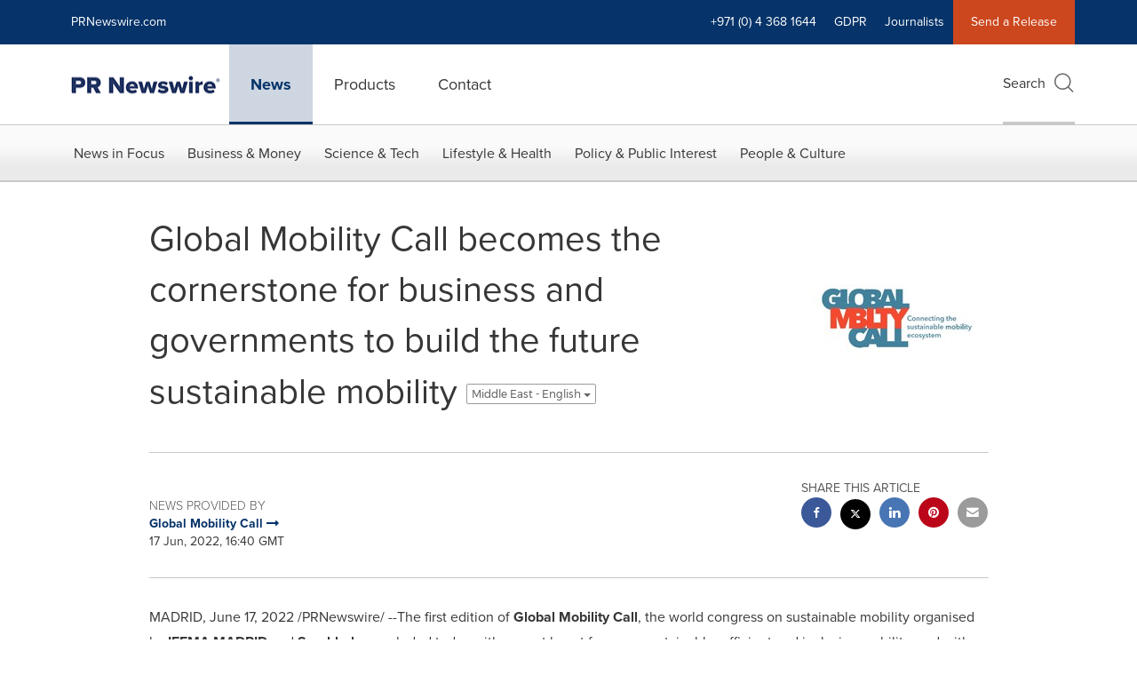

--- FILE ---
content_type: text/html; charset=utf-8
request_url: https://cookiechimp.com/widget/5J4t382/Z4DuGzR/en/modal?v=13091e3f
body_size: 12216
content:
<!DOCTYPE html>
<html class='h-full antialiased' lang='en'>
<head>
<script>
  if (window.location.hash.includes('dark=true')) document.documentElement.classList.add('dark');
</script>
<meta content='text/html; charset=UTF-8' http-equiv='Content-Type'>
<meta content='noindex, nofollow' name='robots'>
<title>CookieChimp</title>
<script>
  window.allowedDomains = ["prnewswire.com","newswire.ca","prnewswire.co.uk","prweb.com","prnmedia.prnewswire.com","localhost"];
</script>
<script src="/assets/consent_modal-2c02935427b77bd5c861ef81654babf2355a6d4967cf797af16781526d16c66f.js" defer="defer"></script>
<style>
  :root {
    --bg: #153265;
    --heading-color: #ffffff;
    --text-color: #ffffff;
    --link-color: #2b2b2b;
  
    --primary-bg: #bd502b;
    --primary-color: #ffffff;
  
    --secondary-bg: #153265;
    --secondary-color: #ffffff;
  
    --border-radius: 0.25rem;
    --border-radius-lg: 0.5rem;
  }
  
  :root[class~="dark"] {
    --bg: #153265;
    --heading-color: #ffffff;
    --text-color: #ffffff;
    --link-color: #ffffff;
  
    --primary-bg: #bd502d;
    --primary-color: #ffffff;
  
    --secondary-bg: #0c1d3b;
    --secondary-color: #ffffff;
  }
</style>
<link rel="stylesheet" href="/assets/consent_modal-f1163e0e685f78533f9757ae51add4cc6ec88ac1ffa462fdacbd0edae3996025.css" media="all" />
</head>
<body class='overflow-x-hidden bg-body-bg'>
<main aria-describedby='modal-desc' aria-labelledby='modal-title' aria-modal='true' class='mx-6 my-4' role='dialog'>
<div class='mb-6' id='top'>
<div class='prose-section' id='modal-desc'>
<div>When you visit any website, it may store or retrieve information on your browser, mostly in the form of cookies. This information might be about you, your preferences or your device and is mostly used to make the site work as you expect it to. The information does not usually directly identify you, but it can give you a more personalized web experience. Because we respect your right to privacy, you can choose not to allow some types of cookies. Click on the different category headings to find out more and change our default settings. However, blocking some types of cookies may impact your experience of the site and the services we are able to offer.<br><a href="https://cookiepedia.co.uk/giving-consent-to-cookies" target="_blank" rel="noopener noreferrer">Cookies page</a>
</div>
</div>
</div>
<form action='#' id='user-preferences' method='post' x-data='{consentMode: &#39;opt_out&#39;}'>
<fieldset class='mb-2 border rounded-lg overflow-hidden bg-white/25 border-gray-400/25 dark:border-zinc-950/25 dark:bg-zinc-950/25' x-data='{category: &#39;essential&#39;, open: false}'>
<legend class='sr-only'>Strictly Necessary</legend>
<div :aria-expanded='open.toString()' :class='{ &#39;border-b border-gray-400/25 dark:border-zinc-950/25&#39;: open }' @click='if (!$event.target.closest(&quot;.toggle&quot;)) { open = !open }' aria-controls='essential-details' class='toggle-details px-4 py-2 select-none category-details-toggle bg-gray-300/25 hover:bg-gray-200/75 dark:bg-zinc-950/25 dark:hover:bg-zinc-950/25 cursor-pointer' role='button' tabindex='0'>
<div class='flex items-center justify-between w-full flex-row'>
<span class='text-body-heading' id='essential-label'>
<div class='label select-none m-0 cursor-pointer'>
<div class='flex items-center justify-between text-body-heading flex-row'>
<div class='icon mr-1 sm:mr-2'>
<svg aria-hidden='true' class='h-5 w-5' fill='currentColor' viewbox='0 0 20 20' x-show='!open'>
<path clip-rule='evenodd' d='M5.23 7.21a.75.75 0 011.06.02L10 11.168l3.71-3.938a.75.75 0 111.08 1.04l-4.25 4.5a.75.75 0 01-1.08 0l-4.25-4.5a.75.75 0 01.02-1.06z' fill-rule='evenodd'></path>
</svg>
<svg aria-hidden='true' class='h-5 w-5' fill='currentColor' viewbox='0 0 20 20' x-show='open'>
<path clip-rule='evenodd' d='M14.78 12.79a.75.75 0 01-1.06-.02L10 8.832l-3.71 3.938a.75.75 0 01-1.08-1.04l4.25-4.5a.75.75 0 011.08 0l4.25 4.5a.75.75 0 01-.02 1.06z' fill-rule='evenodd'></path>
</svg>
</div>
<span class='m-0 font-bold text-body-heading'>Strictly Necessary</span>
</div>
</div>

</span>
<div x-show="true"
x-data="{ 
  enabled: true, 
  readOnly: true
}" x-init="
  $watch('enabled', value => {
    $refs.input.checked = value;
    $refs.input.dispatchEvent(new Event('change'));
  });
" class="select-none flex items-center flex-row">
  <label for="essential" class="sr-only">Strictly Necessary</label>
  <input type="checkbox" id="essential" name="essential" value="true" x-ref="input" x-model="enabled" readonly="true" disabled="true" data-type="category" data-category="essential" class="hidden category">

  <span class="text-xs text-gray-500 font-medium bg-white/75 ring-1 ring-gray-200 px-2 py-0.5 mx-2 rounded dark:bg-zinc-900/50 dark:text-gray-300 dark:ring-zinc-950/75 whitespace-nowrap" x-show="readOnly">Always enabled</span>

  <button type="button" @click="if (!readOnly) enabled = !enabled" :class="{ 'bg-primary-bg': enabled || readOnly, 'bg-gray-400/75 dark:bg-zinc-400/75': !enabled && !readOnly, 'cursor-not-allowed': readOnly, 'cursor-pointer': !readOnly }" class="toggle relative inline-flex h-6 w-11 flex-shrink-0 rounded-full border-2 border-transparent transition-colors duration-200 ease-in-out focus:outline-none focus:ring-2 focus:ring-primary-bg focus:ring-offset-2" role="switch" :aria-checked="enabled.toString()">
    <span class="sr-only">Enable</span>
    <span :class="{ 'translate-x-5': enabled, 'translate-x-0': !enabled }" class="pointer-events-none relative inline-block h-5 w-5 transform rounded-full bg-white dark:bg-black shadow ring-0 transition duration-200 ease-in-out">
      <span :class="{ 'opacity-0 duration-100 ease-out': enabled, 'opacity-100 duration-200 ease-in': !enabled }" class="absolute inset-0 flex h-full w-full items-center justify-center transition-opacity" aria-hidden="true">
        <svg class="h-3 w-3 text-gray-300 dark:text-zinc-400" fill="none" viewBox="0 0 12 12">
          <path d="M4 8l2-2m0 0l2-2M6 6L4 4m2 2l2 2" stroke="currentColor" stroke-width="2" stroke-linecap="round" stroke-linejoin="round" />
        </svg>
      </span>
      <span :class="{ 'opacity-100 duration-200 ease-in': enabled, 'opacity-0 duration-100 ease-out': !enabled }" class="absolute inset-0 flex h-full w-full items-center justify-center transition-opacity" aria-hidden="true">
        <svg class="h-3 w-3 text-primary-bg" fill="currentColor" viewBox="0 0 12 12">
          <path d="M3.707 5.293a1 1 0 00-1.414 1.414l1.414-1.414zM5 8l-.707.707a1 1 0 001.414 0L5 8zm4.707-3.293a1 1 0 00-1.414-1.414l1.414 1.414zm-7.414 2l2 2 1.414-1.414-2-2-1.414 1.414zm3.414 2l4-4-1.414-1.414-4 4 1.414 1.414z" />
        </svg>
      </span>
    </span>
  </button>
</div>

</div>
</div>
<div class='category-details more-details' id='essential-details' x-collapse.duration.200ms='true' x-show='open'>
<div class='px-4 py-2'>
<p class='text-sm text-gray-500 mt-1 text-pretty dark:text-gray-300' dir='auto'>Essential cookies are necessary for features that are essential to your use of our site or services, such as account login, authentication and site security.</p>
</div>
<fieldset class='px-4 py-2' x-show='false'>
<legend class='sr-only'>Cloudflare</legend>
<div :aria-expanded='open.toString()' @click='if (!$event.target.closest(&quot;.toggle&quot;)) { open = !open }' aria-controls='essential-Cloudflare-details' class='toggle-details service-wrapper border rounded-lg px-2 sm:px-4 py-2 my-2 select-none hover:bg-gray-50/25 border-gray-400/25 dark:border-zinc-950/25 dark:hover:bg-zinc-950/25 cursor-pointer' role='button' tabindex='0' x-data='{open: false}'>
<div class='flex items-center justify-between w-full flex-row'>
<div class='label select-none m-0 cursor-pointer'>
<div class='flex items-center justify-between text-body-heading flex-row'>
<div class='icon mr-1 sm:mr-2'>
<svg aria-hidden='true' class='h-5 w-5' fill='currentColor' viewbox='0 0 20 20' x-show='!open'>
<path clip-rule='evenodd' d='M5.23 7.21a.75.75 0 011.06.02L10 11.168l3.71-3.938a.75.75 0 111.08 1.04l-4.25 4.5a.75.75 0 01-1.08 0l-4.25-4.5a.75.75 0 01.02-1.06z' fill-rule='evenodd'></path>
</svg>
<svg aria-hidden='true' class='h-5 w-5' fill='currentColor' viewbox='0 0 20 20' x-show='open'>
<path clip-rule='evenodd' d='M14.78 12.79a.75.75 0 01-1.06-.02L10 8.832l-3.71 3.938a.75.75 0 01-1.08-1.04l4.25-4.5a.75.75 0 011.08 0l4.25 4.5a.75.75 0 01-.02 1.06z' fill-rule='evenodd'></path>
</svg>
</div>
<span class='m-0 font-bold text-body-heading'>Cloudflare</span>
</div>
</div>

<div x-show="false"
x-data="{ 
  enabled: true, 
  readOnly: true
}" x-init="
  $watch('enabled', value => {
    $refs.input.checked = value;
    $refs.input.dispatchEvent(new Event('change'));
  });
" class="select-none flex items-center flex-row">
  <label for="Cloudflare" class="sr-only">Strictly Necessary</label>
  <input type="checkbox" id="Cloudflare" name="essential[Cloudflare]" value="true" x-ref="input" x-model="enabled" readonly="true" disabled="true" data-type="service" data-category="essential" class="hidden service">

  <span class="text-xs text-gray-500 font-medium bg-white/75 ring-1 ring-gray-200 px-2 py-0.5 mx-2 rounded dark:bg-zinc-900/50 dark:text-gray-300 dark:ring-zinc-950/75 whitespace-nowrap" x-show="readOnly">Always enabled</span>

  <button type="button" @click="if (!readOnly) enabled = !enabled" :class="{ 'bg-primary-bg': enabled || readOnly, 'bg-gray-400/75 dark:bg-zinc-400/75': !enabled && !readOnly, 'cursor-not-allowed': readOnly, 'cursor-pointer': !readOnly }" class="toggle relative inline-flex h-6 w-11 flex-shrink-0 rounded-full border-2 border-transparent transition-colors duration-200 ease-in-out focus:outline-none focus:ring-2 focus:ring-primary-bg focus:ring-offset-2" role="switch" :aria-checked="enabled.toString()">
    <span class="sr-only">Enable</span>
    <span :class="{ 'translate-x-5': enabled, 'translate-x-0': !enabled }" class="pointer-events-none relative inline-block h-5 w-5 transform rounded-full bg-white dark:bg-black shadow ring-0 transition duration-200 ease-in-out">
      <span :class="{ 'opacity-0 duration-100 ease-out': enabled, 'opacity-100 duration-200 ease-in': !enabled }" class="absolute inset-0 flex h-full w-full items-center justify-center transition-opacity" aria-hidden="true">
        <svg class="h-3 w-3 text-gray-300 dark:text-zinc-400" fill="none" viewBox="0 0 12 12">
          <path d="M4 8l2-2m0 0l2-2M6 6L4 4m2 2l2 2" stroke="currentColor" stroke-width="2" stroke-linecap="round" stroke-linejoin="round" />
        </svg>
      </span>
      <span :class="{ 'opacity-100 duration-200 ease-in': enabled, 'opacity-0 duration-100 ease-out': !enabled }" class="absolute inset-0 flex h-full w-full items-center justify-center transition-opacity" aria-hidden="true">
        <svg class="h-3 w-3 text-primary-bg" fill="currentColor" viewBox="0 0 12 12">
          <path d="M3.707 5.293a1 1 0 00-1.414 1.414l1.414-1.414zM5 8l-.707.707a1 1 0 001.414 0L5 8zm4.707-3.293a1 1 0 00-1.414-1.414l1.414 1.414zm-7.414 2l2 2 1.414-1.414-2-2-1.414 1.414zm3.414 2l4-4-1.414-1.414-4 4 1.414 1.414z" />
        </svg>
      </span>
    </span>
  </button>
</div>

</div>
<div class='more-details' id='essential-Cloudflare-details' x-collapse.duration.200ms='true' x-show='open'>
<p class='text-sm text-gray-500 mt-2 text-pretty dark:text-gray-300' dir='auto'>We use Cloudflare to optimize site performance, enhance security, and protect against DDoS attacks. Cloudflare may set cookies on your device to improve user experience.</p>
<p class='text-sm text-gray-500 mt-2 text-pretty dark:text-gray-300' dir='auto'>
<a target="_blank" class="text-gray-500 dark:text-gray-300 font-medium underline underline-offset-4 hover:decoration-2 hover:text-gray-700 dark:hover:text-body-heading focus:text-gray-700 dark:focus:text-gray-100" href="https://www.cloudflare.com/privacypolicy/">Privacy Policy
<span>→</span>
</a></p>
<div class='mt-4'>
<table class='table-fixed min-w-full divide-y first:divide-y-0 divide-gray-400/25 dark:divide-zinc-950/25' dir='auto'>
<thead>
<tr class='text-gray-500 font-normal dark:text-gray-300'>
<th class='hidden px-3 pb-2 text-sm sm:table-cell pl-0 w-full text-left'>
Name
</th>
<th class='hidden px-3 pb-2 text-sm sm:table-cell w-[150px] text-left'>
Duration
</th>
<th class='hidden px-3 pb-2 text-sm sm:table-cell text-left'>
</th>
</tr>
</thead>
<tbody class='divide-y divide-gray-400/25 dark:divide-zinc-950/25'>
<tr>
<td class='sm:flex flex-row gap-2 py-2 pl-0 pr-3 text-sm font-medium text-gray-500 sm:w-auto sm:table-cell dark:text-gray-300 max-w-[200px]'>
<div class='sm:flex sm:items-center sm:gap-2'>
<div class='hidden sm:inline flex-shrink-0' data-controller='tooltip' data-tippy-content='Cookie'>
<svg fill='currentColor' height='16px' viewbox='0 0 32 32' width='16px' xmlns='http://www.w3.org/2000/svg'>
<path d='M 16 4 C 9.371094 4 4 9.371094 4 16 C 4 22.628906 9.371094 28 16 28 C 22.628906 28 28 22.628906 28 16 C 28 15.515625 27.964844 15.039063 27.90625 14.566406 C 27.507813 14.839844 27.023438 15 26.5 15 C 25.421875 15 24.511719 14.3125 24.160156 13.359375 C 23.535156 13.757813 22.796875 14 22 14 C 19.789063 14 18 12.210938 18 10 C 18 9.265625 18.210938 8.585938 18.558594 7.992188 C 18.539063 7.996094 18.519531 8 18.5 8 C 17.117188 8 16 6.882813 16 5.5 C 16 4.941406 16.1875 4.433594 16.496094 4.019531 C 16.332031 4.011719 16.167969 4 16 4 Z M 23.5 4 C 22.671875 4 22 4.671875 22 5.5 C 22 6.328125 22.671875 7 23.5 7 C 24.328125 7 25 6.328125 25 5.5 C 25 4.671875 24.328125 4 23.5 4 Z M 14.050781 6.1875 C 14.25 7.476563 15 8.585938 16.046875 9.273438 C 16.015625 9.511719 16 9.757813 16 10 C 16 13.308594 18.691406 16 22 16 C 22.496094 16 22.992188 15.9375 23.46875 15.8125 C 24.152344 16.4375 25.015625 16.851563 25.953125 16.96875 C 25.464844 22.03125 21.1875 26 16 26 C 10.484375 26 6 21.515625 6 16 C 6 11.152344 9.46875 7.097656 14.050781 6.1875 Z M 22 9 C 21.449219 9 21 9.449219 21 10 C 21 10.550781 21.449219 11 22 11 C 22.550781 11 23 10.550781 23 10 C 23 9.449219 22.550781 9 22 9 Z M 14 10 C 13.449219 10 13 10.449219 13 11 C 13 11.550781 13.449219 12 14 12 C 14.550781 12 15 11.550781 15 11 C 15 10.449219 14.550781 10 14 10 Z M 27 10 C 26.449219 10 26 10.449219 26 11 C 26 11.550781 26.449219 12 27 12 C 27.550781 12 28 11.550781 28 11 C 28 10.449219 27.550781 10 27 10 Z M 11 13 C 9.894531 13 9 13.894531 9 15 C 9 16.105469 9.894531 17 11 17 C 12.105469 17 13 16.105469 13 15 C 13 13.894531 12.105469 13 11 13 Z M 16 15 C 15.449219 15 15 15.449219 15 16 C 15 16.550781 15.449219 17 16 17 C 16.550781 17 17 16.550781 17 16 C 17 15.449219 16.550781 15 16 15 Z M 12.5 19 C 11.671875 19 11 19.671875 11 20.5 C 11 21.328125 11.671875 22 12.5 22 C 13.328125 22 14 21.328125 14 20.5 C 14 19.671875 13.328125 19 12.5 19 Z M 19.5 20 C 18.671875 20 18 20.671875 18 21.5 C 18 22.328125 18.671875 23 19.5 23 C 20.328125 23 21 22.328125 21 21.5 C 21 20.671875 20.328125 20 19.5 20 Z'></path>
</svg>
</div>
<div class='mb-4 mt-1 sm:hidden'>
<div class='text-gray-600 dark:text-gray-50 mb-1 font-bold'>Name</div>
<div class='break-words'>__cf_bm</div>
</div>
<div class='hidden sm:inline truncate' data-controller='tooltip' data-tippy-content='__cf_bm'>
__cf_bm
</div>
</div>
<div class='mb-4 mt-1 font-normal sm:hidden'>
<div class='text-gray-600 dark:text-gray-50 font-bold'>Type</div>
<div class='mt-1 text-gray-500 dark:text-gray-300'>Cookie</div>
</div>
<dl class='mt-2 font-normal sm:hidden'>
<div class='mb-4 mt-1'>
<dt class='text-gray-600 dark:text-gray-50 font-bold'>Description</dt>
<dd class='mt-1 text-gray-500 dark:text-gray-300'>Used to distinguish between humans and bots.</dd>
</div>
<div class='grid grid-cols-2 gap-2 mb-2'>
<div class='col'>
<dt class='text-gray-600 dark:text-gray-50 font-bold'>Duration</dt>
<dd class='mt-1 text-gray-500 dark:text-gray-300'>30 minutes</dd>
</div>
</div>
</dl>
</td>
<td class='hidden px-3 py-2 sm:table-cell truncate max-w-[100px]'>
<div class='text-sm text-gray-500 dark:text-gray-300 inline' data-controller='tooltip' data-tippy-content='30 minutes'>30 minutes</div>
</td>
<td class='hidden px-3 py-2 text-sm text-gray-500 dark:text-gray-300 sm:table-cell max-w-[300px]'>
<div class='w-fit' data-controller='tooltip' data-tippy-content='&lt;div dir=&#39;auto&#39;&gt;Used to distinguish between humans and bots.&lt;/div&gt;' data-tippy-placement='left'>
<svg aria-hidden='true' class='w-5 h-5 text-gray-400' fill='none' height='24' viewbox='0 0 24 24' width='24' xmlns='http://www.w3.org/2000/svg'>
<path d='M10 11h2v5m-2 0h4m-2.592-8.5h.01M21 12a9 9 0 1 1-18 0 9 9 0 0 1 18 0Z' stroke='currentColor' stroke-linecap='round' stroke-linejoin='round' stroke-width='2'></path>
</svg>
</div>
</td>
</tr>
<tr>
<td class='sm:flex flex-row gap-2 py-2 pl-0 pr-3 text-sm font-medium text-gray-500 sm:w-auto sm:table-cell dark:text-gray-300 max-w-[200px]'>
<div class='sm:flex sm:items-center sm:gap-2'>
<div class='hidden sm:inline flex-shrink-0' data-controller='tooltip' data-tippy-content='Cookie'>
<svg fill='currentColor' height='16px' viewbox='0 0 32 32' width='16px' xmlns='http://www.w3.org/2000/svg'>
<path d='M 16 4 C 9.371094 4 4 9.371094 4 16 C 4 22.628906 9.371094 28 16 28 C 22.628906 28 28 22.628906 28 16 C 28 15.515625 27.964844 15.039063 27.90625 14.566406 C 27.507813 14.839844 27.023438 15 26.5 15 C 25.421875 15 24.511719 14.3125 24.160156 13.359375 C 23.535156 13.757813 22.796875 14 22 14 C 19.789063 14 18 12.210938 18 10 C 18 9.265625 18.210938 8.585938 18.558594 7.992188 C 18.539063 7.996094 18.519531 8 18.5 8 C 17.117188 8 16 6.882813 16 5.5 C 16 4.941406 16.1875 4.433594 16.496094 4.019531 C 16.332031 4.011719 16.167969 4 16 4 Z M 23.5 4 C 22.671875 4 22 4.671875 22 5.5 C 22 6.328125 22.671875 7 23.5 7 C 24.328125 7 25 6.328125 25 5.5 C 25 4.671875 24.328125 4 23.5 4 Z M 14.050781 6.1875 C 14.25 7.476563 15 8.585938 16.046875 9.273438 C 16.015625 9.511719 16 9.757813 16 10 C 16 13.308594 18.691406 16 22 16 C 22.496094 16 22.992188 15.9375 23.46875 15.8125 C 24.152344 16.4375 25.015625 16.851563 25.953125 16.96875 C 25.464844 22.03125 21.1875 26 16 26 C 10.484375 26 6 21.515625 6 16 C 6 11.152344 9.46875 7.097656 14.050781 6.1875 Z M 22 9 C 21.449219 9 21 9.449219 21 10 C 21 10.550781 21.449219 11 22 11 C 22.550781 11 23 10.550781 23 10 C 23 9.449219 22.550781 9 22 9 Z M 14 10 C 13.449219 10 13 10.449219 13 11 C 13 11.550781 13.449219 12 14 12 C 14.550781 12 15 11.550781 15 11 C 15 10.449219 14.550781 10 14 10 Z M 27 10 C 26.449219 10 26 10.449219 26 11 C 26 11.550781 26.449219 12 27 12 C 27.550781 12 28 11.550781 28 11 C 28 10.449219 27.550781 10 27 10 Z M 11 13 C 9.894531 13 9 13.894531 9 15 C 9 16.105469 9.894531 17 11 17 C 12.105469 17 13 16.105469 13 15 C 13 13.894531 12.105469 13 11 13 Z M 16 15 C 15.449219 15 15 15.449219 15 16 C 15 16.550781 15.449219 17 16 17 C 16.550781 17 17 16.550781 17 16 C 17 15.449219 16.550781 15 16 15 Z M 12.5 19 C 11.671875 19 11 19.671875 11 20.5 C 11 21.328125 11.671875 22 12.5 22 C 13.328125 22 14 21.328125 14 20.5 C 14 19.671875 13.328125 19 12.5 19 Z M 19.5 20 C 18.671875 20 18 20.671875 18 21.5 C 18 22.328125 18.671875 23 19.5 23 C 20.328125 23 21 22.328125 21 21.5 C 21 20.671875 20.328125 20 19.5 20 Z'></path>
</svg>
</div>
<div class='mb-4 mt-1 sm:hidden'>
<div class='text-gray-600 dark:text-gray-50 mb-1 font-bold'>Name</div>
<div class='break-words'>__cflb</div>
</div>
<div class='hidden sm:inline truncate' data-controller='tooltip' data-tippy-content='__cflb'>
__cflb
</div>
</div>
<div class='mb-4 mt-1 font-normal sm:hidden'>
<div class='text-gray-600 dark:text-gray-50 font-bold'>Type</div>
<div class='mt-1 text-gray-500 dark:text-gray-300'>Cookie</div>
</div>
<dl class='mt-2 font-normal sm:hidden'>
<div class='mb-4 mt-1'>
<dt class='text-gray-600 dark:text-gray-50 font-bold'>Description</dt>
<dd class='mt-1 text-gray-500 dark:text-gray-300'>Used to ensure traffic and user data is routed correctly through the Cloudflare network.</dd>
</div>
<div class='grid grid-cols-2 gap-2 mb-2'>
<div class='col'>
<dt class='text-gray-600 dark:text-gray-50 font-bold'>Duration</dt>
<dd class='mt-1 text-gray-500 dark:text-gray-300'>24 hours</dd>
</div>
</div>
</dl>
</td>
<td class='hidden px-3 py-2 sm:table-cell truncate max-w-[100px]'>
<div class='text-sm text-gray-500 dark:text-gray-300 inline' data-controller='tooltip' data-tippy-content='24 hours'>24 hours</div>
</td>
<td class='hidden px-3 py-2 text-sm text-gray-500 dark:text-gray-300 sm:table-cell max-w-[300px]'>
<div class='w-fit' data-controller='tooltip' data-tippy-content='&lt;div dir=&#39;auto&#39;&gt;Used to ensure traffic and user data is routed correctly through the Cloudflare network.&lt;/div&gt;' data-tippy-placement='left'>
<svg aria-hidden='true' class='w-5 h-5 text-gray-400' fill='none' height='24' viewbox='0 0 24 24' width='24' xmlns='http://www.w3.org/2000/svg'>
<path d='M10 11h2v5m-2 0h4m-2.592-8.5h.01M21 12a9 9 0 1 1-18 0 9 9 0 0 1 18 0Z' stroke='currentColor' stroke-linecap='round' stroke-linejoin='round' stroke-width='2'></path>
</svg>
</div>
</td>
</tr>
<tr>
<td class='sm:flex flex-row gap-2 py-2 pl-0 pr-3 text-sm font-medium text-gray-500 sm:w-auto sm:table-cell dark:text-gray-300 max-w-[200px]'>
<div class='sm:flex sm:items-center sm:gap-2'>
<div class='hidden sm:inline flex-shrink-0' data-controller='tooltip' data-tippy-content='Cookie'>
<svg fill='currentColor' height='16px' viewbox='0 0 32 32' width='16px' xmlns='http://www.w3.org/2000/svg'>
<path d='M 16 4 C 9.371094 4 4 9.371094 4 16 C 4 22.628906 9.371094 28 16 28 C 22.628906 28 28 22.628906 28 16 C 28 15.515625 27.964844 15.039063 27.90625 14.566406 C 27.507813 14.839844 27.023438 15 26.5 15 C 25.421875 15 24.511719 14.3125 24.160156 13.359375 C 23.535156 13.757813 22.796875 14 22 14 C 19.789063 14 18 12.210938 18 10 C 18 9.265625 18.210938 8.585938 18.558594 7.992188 C 18.539063 7.996094 18.519531 8 18.5 8 C 17.117188 8 16 6.882813 16 5.5 C 16 4.941406 16.1875 4.433594 16.496094 4.019531 C 16.332031 4.011719 16.167969 4 16 4 Z M 23.5 4 C 22.671875 4 22 4.671875 22 5.5 C 22 6.328125 22.671875 7 23.5 7 C 24.328125 7 25 6.328125 25 5.5 C 25 4.671875 24.328125 4 23.5 4 Z M 14.050781 6.1875 C 14.25 7.476563 15 8.585938 16.046875 9.273438 C 16.015625 9.511719 16 9.757813 16 10 C 16 13.308594 18.691406 16 22 16 C 22.496094 16 22.992188 15.9375 23.46875 15.8125 C 24.152344 16.4375 25.015625 16.851563 25.953125 16.96875 C 25.464844 22.03125 21.1875 26 16 26 C 10.484375 26 6 21.515625 6 16 C 6 11.152344 9.46875 7.097656 14.050781 6.1875 Z M 22 9 C 21.449219 9 21 9.449219 21 10 C 21 10.550781 21.449219 11 22 11 C 22.550781 11 23 10.550781 23 10 C 23 9.449219 22.550781 9 22 9 Z M 14 10 C 13.449219 10 13 10.449219 13 11 C 13 11.550781 13.449219 12 14 12 C 14.550781 12 15 11.550781 15 11 C 15 10.449219 14.550781 10 14 10 Z M 27 10 C 26.449219 10 26 10.449219 26 11 C 26 11.550781 26.449219 12 27 12 C 27.550781 12 28 11.550781 28 11 C 28 10.449219 27.550781 10 27 10 Z M 11 13 C 9.894531 13 9 13.894531 9 15 C 9 16.105469 9.894531 17 11 17 C 12.105469 17 13 16.105469 13 15 C 13 13.894531 12.105469 13 11 13 Z M 16 15 C 15.449219 15 15 15.449219 15 16 C 15 16.550781 15.449219 17 16 17 C 16.550781 17 17 16.550781 17 16 C 17 15.449219 16.550781 15 16 15 Z M 12.5 19 C 11.671875 19 11 19.671875 11 20.5 C 11 21.328125 11.671875 22 12.5 22 C 13.328125 22 14 21.328125 14 20.5 C 14 19.671875 13.328125 19 12.5 19 Z M 19.5 20 C 18.671875 20 18 20.671875 18 21.5 C 18 22.328125 18.671875 23 19.5 23 C 20.328125 23 21 22.328125 21 21.5 C 21 20.671875 20.328125 20 19.5 20 Z'></path>
</svg>
</div>
<div class='mb-4 mt-1 sm:hidden'>
<div class='text-gray-600 dark:text-gray-50 mb-1 font-bold'>Name</div>
<div class='break-words'>__cfruid</div>
</div>
<div class='hidden sm:inline truncate' data-controller='tooltip' data-tippy-content='__cfruid'>
__cfruid
</div>
</div>
<div class='mb-4 mt-1 font-normal sm:hidden'>
<div class='text-gray-600 dark:text-gray-50 font-bold'>Type</div>
<div class='mt-1 text-gray-500 dark:text-gray-300'>Cookie</div>
</div>
<dl class='mt-2 font-normal sm:hidden'>
<div class='mb-4 mt-1'>
<dt class='text-gray-600 dark:text-gray-50 font-bold'>Description</dt>
<dd class='mt-1 text-gray-500 dark:text-gray-300'>This cookie is set by Cloudflare for rate limiting policies.</dd>
</div>
<div class='grid grid-cols-2 gap-2 mb-2'>
</div>
</dl>
</td>
<td class='hidden px-3 py-2 sm:table-cell truncate max-w-[100px]'>
<div class='text-sm text-gray-500 dark:text-gray-300 inline' data-controller='tooltip'></div>
</td>
<td class='hidden px-3 py-2 text-sm text-gray-500 dark:text-gray-300 sm:table-cell max-w-[300px]'>
<div class='w-fit' data-controller='tooltip' data-tippy-content='&lt;div dir=&#39;auto&#39;&gt;This cookie is set by Cloudflare for rate limiting policies.&lt;/div&gt;' data-tippy-placement='left'>
<svg aria-hidden='true' class='w-5 h-5 text-gray-400' fill='none' height='24' viewbox='0 0 24 24' width='24' xmlns='http://www.w3.org/2000/svg'>
<path d='M10 11h2v5m-2 0h4m-2.592-8.5h.01M21 12a9 9 0 1 1-18 0 9 9 0 0 1 18 0Z' stroke='currentColor' stroke-linecap='round' stroke-linejoin='round' stroke-width='2'></path>
</svg>
</div>
</td>
</tr>
<tr>
<td class='sm:flex flex-row gap-2 py-2 pl-0 pr-3 text-sm font-medium text-gray-500 sm:w-auto sm:table-cell dark:text-gray-300 max-w-[200px]'>
<div class='sm:flex sm:items-center sm:gap-2'>
<div class='hidden sm:inline flex-shrink-0' data-controller='tooltip' data-tippy-content='Cookie'>
<svg fill='currentColor' height='16px' viewbox='0 0 32 32' width='16px' xmlns='http://www.w3.org/2000/svg'>
<path d='M 16 4 C 9.371094 4 4 9.371094 4 16 C 4 22.628906 9.371094 28 16 28 C 22.628906 28 28 22.628906 28 16 C 28 15.515625 27.964844 15.039063 27.90625 14.566406 C 27.507813 14.839844 27.023438 15 26.5 15 C 25.421875 15 24.511719 14.3125 24.160156 13.359375 C 23.535156 13.757813 22.796875 14 22 14 C 19.789063 14 18 12.210938 18 10 C 18 9.265625 18.210938 8.585938 18.558594 7.992188 C 18.539063 7.996094 18.519531 8 18.5 8 C 17.117188 8 16 6.882813 16 5.5 C 16 4.941406 16.1875 4.433594 16.496094 4.019531 C 16.332031 4.011719 16.167969 4 16 4 Z M 23.5 4 C 22.671875 4 22 4.671875 22 5.5 C 22 6.328125 22.671875 7 23.5 7 C 24.328125 7 25 6.328125 25 5.5 C 25 4.671875 24.328125 4 23.5 4 Z M 14.050781 6.1875 C 14.25 7.476563 15 8.585938 16.046875 9.273438 C 16.015625 9.511719 16 9.757813 16 10 C 16 13.308594 18.691406 16 22 16 C 22.496094 16 22.992188 15.9375 23.46875 15.8125 C 24.152344 16.4375 25.015625 16.851563 25.953125 16.96875 C 25.464844 22.03125 21.1875 26 16 26 C 10.484375 26 6 21.515625 6 16 C 6 11.152344 9.46875 7.097656 14.050781 6.1875 Z M 22 9 C 21.449219 9 21 9.449219 21 10 C 21 10.550781 21.449219 11 22 11 C 22.550781 11 23 10.550781 23 10 C 23 9.449219 22.550781 9 22 9 Z M 14 10 C 13.449219 10 13 10.449219 13 11 C 13 11.550781 13.449219 12 14 12 C 14.550781 12 15 11.550781 15 11 C 15 10.449219 14.550781 10 14 10 Z M 27 10 C 26.449219 10 26 10.449219 26 11 C 26 11.550781 26.449219 12 27 12 C 27.550781 12 28 11.550781 28 11 C 28 10.449219 27.550781 10 27 10 Z M 11 13 C 9.894531 13 9 13.894531 9 15 C 9 16.105469 9.894531 17 11 17 C 12.105469 17 13 16.105469 13 15 C 13 13.894531 12.105469 13 11 13 Z M 16 15 C 15.449219 15 15 15.449219 15 16 C 15 16.550781 15.449219 17 16 17 C 16.550781 17 17 16.550781 17 16 C 17 15.449219 16.550781 15 16 15 Z M 12.5 19 C 11.671875 19 11 19.671875 11 20.5 C 11 21.328125 11.671875 22 12.5 22 C 13.328125 22 14 21.328125 14 20.5 C 14 19.671875 13.328125 19 12.5 19 Z M 19.5 20 C 18.671875 20 18 20.671875 18 21.5 C 18 22.328125 18.671875 23 19.5 23 C 20.328125 23 21 22.328125 21 21.5 C 21 20.671875 20.328125 20 19.5 20 Z'></path>
</svg>
</div>
<div class='mb-4 mt-1 sm:hidden'>
<div class='text-gray-600 dark:text-gray-50 mb-1 font-bold'>Name</div>
<div class='break-words'>__cfseq</div>
</div>
<div class='hidden sm:inline truncate' data-controller='tooltip' data-tippy-content='__cfseq'>
__cfseq
</div>
</div>
<div class='mb-4 mt-1 font-normal sm:hidden'>
<div class='text-gray-600 dark:text-gray-50 font-bold'>Type</div>
<div class='mt-1 text-gray-500 dark:text-gray-300'>Cookie</div>
</div>
<dl class='mt-2 font-normal sm:hidden'>
<div class='mb-4 mt-1'>
<dt class='text-gray-600 dark:text-gray-50 font-bold'>Description</dt>
<dd class='mt-1 text-gray-500 dark:text-gray-300'>Used to ensure that page requests are handled correctly.</dd>
</div>
<div class='grid grid-cols-2 gap-2 mb-2'>
<div class='col'>
<dt class='text-gray-600 dark:text-gray-50 font-bold'>Duration</dt>
<dd class='mt-1 text-gray-500 dark:text-gray-300'>Session</dd>
</div>
</div>
</dl>
</td>
<td class='hidden px-3 py-2 sm:table-cell truncate max-w-[100px]'>
<div class='text-sm text-gray-500 dark:text-gray-300 inline' data-controller='tooltip' data-tippy-content='Session'>Session</div>
</td>
<td class='hidden px-3 py-2 text-sm text-gray-500 dark:text-gray-300 sm:table-cell max-w-[300px]'>
<div class='w-fit' data-controller='tooltip' data-tippy-content='&lt;div dir=&#39;auto&#39;&gt;Used to ensure that page requests are handled correctly.&lt;/div&gt;' data-tippy-placement='left'>
<svg aria-hidden='true' class='w-5 h-5 text-gray-400' fill='none' height='24' viewbox='0 0 24 24' width='24' xmlns='http://www.w3.org/2000/svg'>
<path d='M10 11h2v5m-2 0h4m-2.592-8.5h.01M21 12a9 9 0 1 1-18 0 9 9 0 0 1 18 0Z' stroke='currentColor' stroke-linecap='round' stroke-linejoin='round' stroke-width='2'></path>
</svg>
</div>
</td>
</tr>
<tr>
<td class='sm:flex flex-row gap-2 py-2 pl-0 pr-3 text-sm font-medium text-gray-500 sm:w-auto sm:table-cell dark:text-gray-300 max-w-[200px]'>
<div class='sm:flex sm:items-center sm:gap-2'>
<div class='hidden sm:inline flex-shrink-0' data-controller='tooltip' data-tippy-content='Cookie'>
<svg fill='currentColor' height='16px' viewbox='0 0 32 32' width='16px' xmlns='http://www.w3.org/2000/svg'>
<path d='M 16 4 C 9.371094 4 4 9.371094 4 16 C 4 22.628906 9.371094 28 16 28 C 22.628906 28 28 22.628906 28 16 C 28 15.515625 27.964844 15.039063 27.90625 14.566406 C 27.507813 14.839844 27.023438 15 26.5 15 C 25.421875 15 24.511719 14.3125 24.160156 13.359375 C 23.535156 13.757813 22.796875 14 22 14 C 19.789063 14 18 12.210938 18 10 C 18 9.265625 18.210938 8.585938 18.558594 7.992188 C 18.539063 7.996094 18.519531 8 18.5 8 C 17.117188 8 16 6.882813 16 5.5 C 16 4.941406 16.1875 4.433594 16.496094 4.019531 C 16.332031 4.011719 16.167969 4 16 4 Z M 23.5 4 C 22.671875 4 22 4.671875 22 5.5 C 22 6.328125 22.671875 7 23.5 7 C 24.328125 7 25 6.328125 25 5.5 C 25 4.671875 24.328125 4 23.5 4 Z M 14.050781 6.1875 C 14.25 7.476563 15 8.585938 16.046875 9.273438 C 16.015625 9.511719 16 9.757813 16 10 C 16 13.308594 18.691406 16 22 16 C 22.496094 16 22.992188 15.9375 23.46875 15.8125 C 24.152344 16.4375 25.015625 16.851563 25.953125 16.96875 C 25.464844 22.03125 21.1875 26 16 26 C 10.484375 26 6 21.515625 6 16 C 6 11.152344 9.46875 7.097656 14.050781 6.1875 Z M 22 9 C 21.449219 9 21 9.449219 21 10 C 21 10.550781 21.449219 11 22 11 C 22.550781 11 23 10.550781 23 10 C 23 9.449219 22.550781 9 22 9 Z M 14 10 C 13.449219 10 13 10.449219 13 11 C 13 11.550781 13.449219 12 14 12 C 14.550781 12 15 11.550781 15 11 C 15 10.449219 14.550781 10 14 10 Z M 27 10 C 26.449219 10 26 10.449219 26 11 C 26 11.550781 26.449219 12 27 12 C 27.550781 12 28 11.550781 28 11 C 28 10.449219 27.550781 10 27 10 Z M 11 13 C 9.894531 13 9 13.894531 9 15 C 9 16.105469 9.894531 17 11 17 C 12.105469 17 13 16.105469 13 15 C 13 13.894531 12.105469 13 11 13 Z M 16 15 C 15.449219 15 15 15.449219 15 16 C 15 16.550781 15.449219 17 16 17 C 16.550781 17 17 16.550781 17 16 C 17 15.449219 16.550781 15 16 15 Z M 12.5 19 C 11.671875 19 11 19.671875 11 20.5 C 11 21.328125 11.671875 22 12.5 22 C 13.328125 22 14 21.328125 14 20.5 C 14 19.671875 13.328125 19 12.5 19 Z M 19.5 20 C 18.671875 20 18 20.671875 18 21.5 C 18 22.328125 18.671875 23 19.5 23 C 20.328125 23 21 22.328125 21 21.5 C 21 20.671875 20.328125 20 19.5 20 Z'></path>
</svg>
</div>
<div class='mb-4 mt-1 sm:hidden'>
<div class='text-gray-600 dark:text-gray-50 mb-1 font-bold'>Name</div>
<div class='break-words'>__cfwaitingroom</div>
</div>
<div class='hidden sm:inline truncate' data-controller='tooltip' data-tippy-content='__cfwaitingroom'>
__cfwaitingroom
</div>
</div>
<div class='mb-4 mt-1 font-normal sm:hidden'>
<div class='text-gray-600 dark:text-gray-50 font-bold'>Type</div>
<div class='mt-1 text-gray-500 dark:text-gray-300'>Cookie</div>
</div>
<dl class='mt-2 font-normal sm:hidden'>
<div class='mb-4 mt-1'>
<dt class='text-gray-600 dark:text-gray-50 font-bold'>Description</dt>
<dd class='mt-1 text-gray-500 dark:text-gray-300'>Used to manage traffic rate limiting.</dd>
</div>
<div class='grid grid-cols-2 gap-2 mb-2'>
</div>
</dl>
</td>
<td class='hidden px-3 py-2 sm:table-cell truncate max-w-[100px]'>
<div class='text-sm text-gray-500 dark:text-gray-300 inline' data-controller='tooltip'></div>
</td>
<td class='hidden px-3 py-2 text-sm text-gray-500 dark:text-gray-300 sm:table-cell max-w-[300px]'>
<div class='w-fit' data-controller='tooltip' data-tippy-content='&lt;div dir=&#39;auto&#39;&gt;Used to manage traffic rate limiting.&lt;/div&gt;' data-tippy-placement='left'>
<svg aria-hidden='true' class='w-5 h-5 text-gray-400' fill='none' height='24' viewbox='0 0 24 24' width='24' xmlns='http://www.w3.org/2000/svg'>
<path d='M10 11h2v5m-2 0h4m-2.592-8.5h.01M21 12a9 9 0 1 1-18 0 9 9 0 0 1 18 0Z' stroke='currentColor' stroke-linecap='round' stroke-linejoin='round' stroke-width='2'></path>
</svg>
</div>
</td>
</tr>
<tr>
<td class='sm:flex flex-row gap-2 py-2 pl-0 pr-3 text-sm font-medium text-gray-500 sm:w-auto sm:table-cell dark:text-gray-300 max-w-[200px]'>
<div class='sm:flex sm:items-center sm:gap-2'>
<div class='hidden sm:inline flex-shrink-0' data-controller='tooltip' data-tippy-content='Cookie'>
<svg fill='currentColor' height='16px' viewbox='0 0 32 32' width='16px' xmlns='http://www.w3.org/2000/svg'>
<path d='M 16 4 C 9.371094 4 4 9.371094 4 16 C 4 22.628906 9.371094 28 16 28 C 22.628906 28 28 22.628906 28 16 C 28 15.515625 27.964844 15.039063 27.90625 14.566406 C 27.507813 14.839844 27.023438 15 26.5 15 C 25.421875 15 24.511719 14.3125 24.160156 13.359375 C 23.535156 13.757813 22.796875 14 22 14 C 19.789063 14 18 12.210938 18 10 C 18 9.265625 18.210938 8.585938 18.558594 7.992188 C 18.539063 7.996094 18.519531 8 18.5 8 C 17.117188 8 16 6.882813 16 5.5 C 16 4.941406 16.1875 4.433594 16.496094 4.019531 C 16.332031 4.011719 16.167969 4 16 4 Z M 23.5 4 C 22.671875 4 22 4.671875 22 5.5 C 22 6.328125 22.671875 7 23.5 7 C 24.328125 7 25 6.328125 25 5.5 C 25 4.671875 24.328125 4 23.5 4 Z M 14.050781 6.1875 C 14.25 7.476563 15 8.585938 16.046875 9.273438 C 16.015625 9.511719 16 9.757813 16 10 C 16 13.308594 18.691406 16 22 16 C 22.496094 16 22.992188 15.9375 23.46875 15.8125 C 24.152344 16.4375 25.015625 16.851563 25.953125 16.96875 C 25.464844 22.03125 21.1875 26 16 26 C 10.484375 26 6 21.515625 6 16 C 6 11.152344 9.46875 7.097656 14.050781 6.1875 Z M 22 9 C 21.449219 9 21 9.449219 21 10 C 21 10.550781 21.449219 11 22 11 C 22.550781 11 23 10.550781 23 10 C 23 9.449219 22.550781 9 22 9 Z M 14 10 C 13.449219 10 13 10.449219 13 11 C 13 11.550781 13.449219 12 14 12 C 14.550781 12 15 11.550781 15 11 C 15 10.449219 14.550781 10 14 10 Z M 27 10 C 26.449219 10 26 10.449219 26 11 C 26 11.550781 26.449219 12 27 12 C 27.550781 12 28 11.550781 28 11 C 28 10.449219 27.550781 10 27 10 Z M 11 13 C 9.894531 13 9 13.894531 9 15 C 9 16.105469 9.894531 17 11 17 C 12.105469 17 13 16.105469 13 15 C 13 13.894531 12.105469 13 11 13 Z M 16 15 C 15.449219 15 15 15.449219 15 16 C 15 16.550781 15.449219 17 16 17 C 16.550781 17 17 16.550781 17 16 C 17 15.449219 16.550781 15 16 15 Z M 12.5 19 C 11.671875 19 11 19.671875 11 20.5 C 11 21.328125 11.671875 22 12.5 22 C 13.328125 22 14 21.328125 14 20.5 C 14 19.671875 13.328125 19 12.5 19 Z M 19.5 20 C 18.671875 20 18 20.671875 18 21.5 C 18 22.328125 18.671875 23 19.5 23 C 20.328125 23 21 22.328125 21 21.5 C 21 20.671875 20.328125 20 19.5 20 Z'></path>
</svg>
</div>
<div class='mb-4 mt-1 sm:hidden'>
<div class='text-gray-600 dark:text-gray-50 mb-1 font-bold'>Name</div>
<div class='break-words'>_cfuvid</div>
</div>
<div class='hidden sm:inline truncate' data-controller='tooltip' data-tippy-content='_cfuvid'>
_cfuvid
</div>
</div>
<div class='mb-4 mt-1 font-normal sm:hidden'>
<div class='text-gray-600 dark:text-gray-50 font-bold'>Type</div>
<div class='mt-1 text-gray-500 dark:text-gray-300'>Cookie</div>
</div>
<dl class='mt-2 font-normal sm:hidden'>
<div class='mb-4 mt-1'>
<dt class='text-gray-600 dark:text-gray-50 font-bold'>Description</dt>
<dd class='mt-1 text-gray-500 dark:text-gray-300'>Used to identify individual clients behind a shared IP address and apply security settings.</dd>
</div>
<div class='grid grid-cols-2 gap-2 mb-2'>
</div>
</dl>
</td>
<td class='hidden px-3 py-2 sm:table-cell truncate max-w-[100px]'>
<div class='text-sm text-gray-500 dark:text-gray-300 inline' data-controller='tooltip'></div>
</td>
<td class='hidden px-3 py-2 text-sm text-gray-500 dark:text-gray-300 sm:table-cell max-w-[300px]'>
<div class='w-fit' data-controller='tooltip' data-tippy-content='&lt;div dir=&#39;auto&#39;&gt;Used to identify individual clients behind a shared IP address and apply security settings.&lt;/div&gt;' data-tippy-placement='left'>
<svg aria-hidden='true' class='w-5 h-5 text-gray-400' fill='none' height='24' viewbox='0 0 24 24' width='24' xmlns='http://www.w3.org/2000/svg'>
<path d='M10 11h2v5m-2 0h4m-2.592-8.5h.01M21 12a9 9 0 1 1-18 0 9 9 0 0 1 18 0Z' stroke='currentColor' stroke-linecap='round' stroke-linejoin='round' stroke-width='2'></path>
</svg>
</div>
</td>
</tr>
<tr>
<td class='sm:flex flex-row gap-2 py-2 pl-0 pr-3 text-sm font-medium text-gray-500 sm:w-auto sm:table-cell dark:text-gray-300 max-w-[200px]'>
<div class='sm:flex sm:items-center sm:gap-2'>
<div class='hidden sm:inline flex-shrink-0' data-controller='tooltip' data-tippy-content='Cookie'>
<svg fill='currentColor' height='16px' viewbox='0 0 32 32' width='16px' xmlns='http://www.w3.org/2000/svg'>
<path d='M 16 4 C 9.371094 4 4 9.371094 4 16 C 4 22.628906 9.371094 28 16 28 C 22.628906 28 28 22.628906 28 16 C 28 15.515625 27.964844 15.039063 27.90625 14.566406 C 27.507813 14.839844 27.023438 15 26.5 15 C 25.421875 15 24.511719 14.3125 24.160156 13.359375 C 23.535156 13.757813 22.796875 14 22 14 C 19.789063 14 18 12.210938 18 10 C 18 9.265625 18.210938 8.585938 18.558594 7.992188 C 18.539063 7.996094 18.519531 8 18.5 8 C 17.117188 8 16 6.882813 16 5.5 C 16 4.941406 16.1875 4.433594 16.496094 4.019531 C 16.332031 4.011719 16.167969 4 16 4 Z M 23.5 4 C 22.671875 4 22 4.671875 22 5.5 C 22 6.328125 22.671875 7 23.5 7 C 24.328125 7 25 6.328125 25 5.5 C 25 4.671875 24.328125 4 23.5 4 Z M 14.050781 6.1875 C 14.25 7.476563 15 8.585938 16.046875 9.273438 C 16.015625 9.511719 16 9.757813 16 10 C 16 13.308594 18.691406 16 22 16 C 22.496094 16 22.992188 15.9375 23.46875 15.8125 C 24.152344 16.4375 25.015625 16.851563 25.953125 16.96875 C 25.464844 22.03125 21.1875 26 16 26 C 10.484375 26 6 21.515625 6 16 C 6 11.152344 9.46875 7.097656 14.050781 6.1875 Z M 22 9 C 21.449219 9 21 9.449219 21 10 C 21 10.550781 21.449219 11 22 11 C 22.550781 11 23 10.550781 23 10 C 23 9.449219 22.550781 9 22 9 Z M 14 10 C 13.449219 10 13 10.449219 13 11 C 13 11.550781 13.449219 12 14 12 C 14.550781 12 15 11.550781 15 11 C 15 10.449219 14.550781 10 14 10 Z M 27 10 C 26.449219 10 26 10.449219 26 11 C 26 11.550781 26.449219 12 27 12 C 27.550781 12 28 11.550781 28 11 C 28 10.449219 27.550781 10 27 10 Z M 11 13 C 9.894531 13 9 13.894531 9 15 C 9 16.105469 9.894531 17 11 17 C 12.105469 17 13 16.105469 13 15 C 13 13.894531 12.105469 13 11 13 Z M 16 15 C 15.449219 15 15 15.449219 15 16 C 15 16.550781 15.449219 17 16 17 C 16.550781 17 17 16.550781 17 16 C 17 15.449219 16.550781 15 16 15 Z M 12.5 19 C 11.671875 19 11 19.671875 11 20.5 C 11 21.328125 11.671875 22 12.5 22 C 13.328125 22 14 21.328125 14 20.5 C 14 19.671875 13.328125 19 12.5 19 Z M 19.5 20 C 18.671875 20 18 20.671875 18 21.5 C 18 22.328125 18.671875 23 19.5 23 C 20.328125 23 21 22.328125 21 21.5 C 21 20.671875 20.328125 20 19.5 20 Z'></path>
</svg>
</div>
<div class='mb-4 mt-1 sm:hidden'>
<div class='text-gray-600 dark:text-gray-50 mb-1 font-bold'>Name</div>
<div class='break-words'>cf_clearance</div>
</div>
<div class='hidden sm:inline truncate' data-controller='tooltip' data-tippy-content='cf_clearance'>
cf_clearance
</div>
</div>
<div class='mb-4 mt-1 font-normal sm:hidden'>
<div class='text-gray-600 dark:text-gray-50 font-bold'>Type</div>
<div class='mt-1 text-gray-500 dark:text-gray-300'>Cookie</div>
</div>
<dl class='mt-2 font-normal sm:hidden'>
<div class='mb-4 mt-1'>
<dt class='text-gray-600 dark:text-gray-50 font-bold'>Description</dt>
<dd class='mt-1 text-gray-500 dark:text-gray-300'>Clearance Cookie stores the proof of challenge passed.</dd>
</div>
<div class='grid grid-cols-2 gap-2 mb-2'>
</div>
</dl>
</td>
<td class='hidden px-3 py-2 sm:table-cell truncate max-w-[100px]'>
<div class='text-sm text-gray-500 dark:text-gray-300 inline' data-controller='tooltip'></div>
</td>
<td class='hidden px-3 py-2 text-sm text-gray-500 dark:text-gray-300 sm:table-cell max-w-[300px]'>
<div class='w-fit' data-controller='tooltip' data-tippy-content='&lt;div dir=&#39;auto&#39;&gt;Clearance Cookie stores the proof of challenge passed.&lt;/div&gt;' data-tippy-placement='left'>
<svg aria-hidden='true' class='w-5 h-5 text-gray-400' fill='none' height='24' viewbox='0 0 24 24' width='24' xmlns='http://www.w3.org/2000/svg'>
<path d='M10 11h2v5m-2 0h4m-2.592-8.5h.01M21 12a9 9 0 1 1-18 0 9 9 0 0 1 18 0Z' stroke='currentColor' stroke-linecap='round' stroke-linejoin='round' stroke-width='2'></path>
</svg>
</div>
</td>
</tr>
<tr>
<td class='sm:flex flex-row gap-2 py-2 pl-0 pr-3 text-sm font-medium text-gray-500 sm:w-auto sm:table-cell dark:text-gray-300 max-w-[200px]'>
<div class='sm:flex sm:items-center sm:gap-2'>
<div class='hidden sm:inline flex-shrink-0' data-controller='tooltip' data-tippy-content='Cookie'>
<svg fill='currentColor' height='16px' viewbox='0 0 32 32' width='16px' xmlns='http://www.w3.org/2000/svg'>
<path d='M 16 4 C 9.371094 4 4 9.371094 4 16 C 4 22.628906 9.371094 28 16 28 C 22.628906 28 28 22.628906 28 16 C 28 15.515625 27.964844 15.039063 27.90625 14.566406 C 27.507813 14.839844 27.023438 15 26.5 15 C 25.421875 15 24.511719 14.3125 24.160156 13.359375 C 23.535156 13.757813 22.796875 14 22 14 C 19.789063 14 18 12.210938 18 10 C 18 9.265625 18.210938 8.585938 18.558594 7.992188 C 18.539063 7.996094 18.519531 8 18.5 8 C 17.117188 8 16 6.882813 16 5.5 C 16 4.941406 16.1875 4.433594 16.496094 4.019531 C 16.332031 4.011719 16.167969 4 16 4 Z M 23.5 4 C 22.671875 4 22 4.671875 22 5.5 C 22 6.328125 22.671875 7 23.5 7 C 24.328125 7 25 6.328125 25 5.5 C 25 4.671875 24.328125 4 23.5 4 Z M 14.050781 6.1875 C 14.25 7.476563 15 8.585938 16.046875 9.273438 C 16.015625 9.511719 16 9.757813 16 10 C 16 13.308594 18.691406 16 22 16 C 22.496094 16 22.992188 15.9375 23.46875 15.8125 C 24.152344 16.4375 25.015625 16.851563 25.953125 16.96875 C 25.464844 22.03125 21.1875 26 16 26 C 10.484375 26 6 21.515625 6 16 C 6 11.152344 9.46875 7.097656 14.050781 6.1875 Z M 22 9 C 21.449219 9 21 9.449219 21 10 C 21 10.550781 21.449219 11 22 11 C 22.550781 11 23 10.550781 23 10 C 23 9.449219 22.550781 9 22 9 Z M 14 10 C 13.449219 10 13 10.449219 13 11 C 13 11.550781 13.449219 12 14 12 C 14.550781 12 15 11.550781 15 11 C 15 10.449219 14.550781 10 14 10 Z M 27 10 C 26.449219 10 26 10.449219 26 11 C 26 11.550781 26.449219 12 27 12 C 27.550781 12 28 11.550781 28 11 C 28 10.449219 27.550781 10 27 10 Z M 11 13 C 9.894531 13 9 13.894531 9 15 C 9 16.105469 9.894531 17 11 17 C 12.105469 17 13 16.105469 13 15 C 13 13.894531 12.105469 13 11 13 Z M 16 15 C 15.449219 15 15 15.449219 15 16 C 15 16.550781 15.449219 17 16 17 C 16.550781 17 17 16.550781 17 16 C 17 15.449219 16.550781 15 16 15 Z M 12.5 19 C 11.671875 19 11 19.671875 11 20.5 C 11 21.328125 11.671875 22 12.5 22 C 13.328125 22 14 21.328125 14 20.5 C 14 19.671875 13.328125 19 12.5 19 Z M 19.5 20 C 18.671875 20 18 20.671875 18 21.5 C 18 22.328125 18.671875 23 19.5 23 C 20.328125 23 21 22.328125 21 21.5 C 21 20.671875 20.328125 20 19.5 20 Z'></path>
</svg>
</div>
<div class='mb-4 mt-1 sm:hidden'>
<div class='text-gray-600 dark:text-gray-50 mb-1 font-bold'>Name</div>
<div class='break-words'>cf_ob_info</div>
</div>
<div class='hidden sm:inline truncate' data-controller='tooltip' data-tippy-content='cf_ob_info'>
cf_ob_info
</div>
</div>
<div class='mb-4 mt-1 font-normal sm:hidden'>
<div class='text-gray-600 dark:text-gray-50 font-bold'>Type</div>
<div class='mt-1 text-gray-500 dark:text-gray-300'>Cookie</div>
</div>
<dl class='mt-2 font-normal sm:hidden'>
<div class='mb-4 mt-1'>
<dt class='text-gray-600 dark:text-gray-50 font-bold'>Description</dt>
<dd class='mt-1 text-gray-500 dark:text-gray-300'>Provides information on how Cloudflare is serving the traffic.</dd>
</div>
<div class='grid grid-cols-2 gap-2 mb-2'>
<div class='col'>
<dt class='text-gray-600 dark:text-gray-50 font-bold'>Duration</dt>
<dd class='mt-1 text-gray-500 dark:text-gray-300'>1 hour</dd>
</div>
</div>
</dl>
</td>
<td class='hidden px-3 py-2 sm:table-cell truncate max-w-[100px]'>
<div class='text-sm text-gray-500 dark:text-gray-300 inline' data-controller='tooltip' data-tippy-content='1 hour'>1 hour</div>
</td>
<td class='hidden px-3 py-2 text-sm text-gray-500 dark:text-gray-300 sm:table-cell max-w-[300px]'>
<div class='w-fit' data-controller='tooltip' data-tippy-content='&lt;div dir=&#39;auto&#39;&gt;Provides information on how Cloudflare is serving the traffic.&lt;/div&gt;' data-tippy-placement='left'>
<svg aria-hidden='true' class='w-5 h-5 text-gray-400' fill='none' height='24' viewbox='0 0 24 24' width='24' xmlns='http://www.w3.org/2000/svg'>
<path d='M10 11h2v5m-2 0h4m-2.592-8.5h.01M21 12a9 9 0 1 1-18 0 9 9 0 0 1 18 0Z' stroke='currentColor' stroke-linecap='round' stroke-linejoin='round' stroke-width='2'></path>
</svg>
</div>
</td>
</tr>
<tr>
<td class='sm:flex flex-row gap-2 py-2 pl-0 pr-3 text-sm font-medium text-gray-500 sm:w-auto sm:table-cell dark:text-gray-300 max-w-[200px]'>
<div class='sm:flex sm:items-center sm:gap-2'>
<div class='hidden sm:inline flex-shrink-0' data-controller='tooltip' data-tippy-content='Cookie'>
<svg fill='currentColor' height='16px' viewbox='0 0 32 32' width='16px' xmlns='http://www.w3.org/2000/svg'>
<path d='M 16 4 C 9.371094 4 4 9.371094 4 16 C 4 22.628906 9.371094 28 16 28 C 22.628906 28 28 22.628906 28 16 C 28 15.515625 27.964844 15.039063 27.90625 14.566406 C 27.507813 14.839844 27.023438 15 26.5 15 C 25.421875 15 24.511719 14.3125 24.160156 13.359375 C 23.535156 13.757813 22.796875 14 22 14 C 19.789063 14 18 12.210938 18 10 C 18 9.265625 18.210938 8.585938 18.558594 7.992188 C 18.539063 7.996094 18.519531 8 18.5 8 C 17.117188 8 16 6.882813 16 5.5 C 16 4.941406 16.1875 4.433594 16.496094 4.019531 C 16.332031 4.011719 16.167969 4 16 4 Z M 23.5 4 C 22.671875 4 22 4.671875 22 5.5 C 22 6.328125 22.671875 7 23.5 7 C 24.328125 7 25 6.328125 25 5.5 C 25 4.671875 24.328125 4 23.5 4 Z M 14.050781 6.1875 C 14.25 7.476563 15 8.585938 16.046875 9.273438 C 16.015625 9.511719 16 9.757813 16 10 C 16 13.308594 18.691406 16 22 16 C 22.496094 16 22.992188 15.9375 23.46875 15.8125 C 24.152344 16.4375 25.015625 16.851563 25.953125 16.96875 C 25.464844 22.03125 21.1875 26 16 26 C 10.484375 26 6 21.515625 6 16 C 6 11.152344 9.46875 7.097656 14.050781 6.1875 Z M 22 9 C 21.449219 9 21 9.449219 21 10 C 21 10.550781 21.449219 11 22 11 C 22.550781 11 23 10.550781 23 10 C 23 9.449219 22.550781 9 22 9 Z M 14 10 C 13.449219 10 13 10.449219 13 11 C 13 11.550781 13.449219 12 14 12 C 14.550781 12 15 11.550781 15 11 C 15 10.449219 14.550781 10 14 10 Z M 27 10 C 26.449219 10 26 10.449219 26 11 C 26 11.550781 26.449219 12 27 12 C 27.550781 12 28 11.550781 28 11 C 28 10.449219 27.550781 10 27 10 Z M 11 13 C 9.894531 13 9 13.894531 9 15 C 9 16.105469 9.894531 17 11 17 C 12.105469 17 13 16.105469 13 15 C 13 13.894531 12.105469 13 11 13 Z M 16 15 C 15.449219 15 15 15.449219 15 16 C 15 16.550781 15.449219 17 16 17 C 16.550781 17 17 16.550781 17 16 C 17 15.449219 16.550781 15 16 15 Z M 12.5 19 C 11.671875 19 11 19.671875 11 20.5 C 11 21.328125 11.671875 22 12.5 22 C 13.328125 22 14 21.328125 14 20.5 C 14 19.671875 13.328125 19 12.5 19 Z M 19.5 20 C 18.671875 20 18 20.671875 18 21.5 C 18 22.328125 18.671875 23 19.5 23 C 20.328125 23 21 22.328125 21 21.5 C 21 20.671875 20.328125 20 19.5 20 Z'></path>
</svg>
</div>
<div class='mb-4 mt-1 sm:hidden'>
<div class='text-gray-600 dark:text-gray-50 mb-1 font-bold'>Name</div>
<div class='break-words'>cf_use_ob</div>
</div>
<div class='hidden sm:inline truncate' data-controller='tooltip' data-tippy-content='cf_use_ob'>
cf_use_ob
</div>
</div>
<div class='mb-4 mt-1 font-normal sm:hidden'>
<div class='text-gray-600 dark:text-gray-50 font-bold'>Type</div>
<div class='mt-1 text-gray-500 dark:text-gray-300'>Cookie</div>
</div>
<dl class='mt-2 font-normal sm:hidden'>
<div class='mb-4 mt-1'>
<dt class='text-gray-600 dark:text-gray-50 font-bold'>Description</dt>
<dd class='mt-1 text-gray-500 dark:text-gray-300'>This cookie informs Cloudflare to fetch the requested resource from the Always Online cache on the designated port.</dd>
</div>
<div class='grid grid-cols-2 gap-2 mb-2'>
<div class='col'>
<dt class='text-gray-600 dark:text-gray-50 font-bold'>Duration</dt>
<dd class='mt-1 text-gray-500 dark:text-gray-300'>1 hour</dd>
</div>
</div>
</dl>
</td>
<td class='hidden px-3 py-2 sm:table-cell truncate max-w-[100px]'>
<div class='text-sm text-gray-500 dark:text-gray-300 inline' data-controller='tooltip' data-tippy-content='1 hour'>1 hour</div>
</td>
<td class='hidden px-3 py-2 text-sm text-gray-500 dark:text-gray-300 sm:table-cell max-w-[300px]'>
<div class='w-fit' data-controller='tooltip' data-tippy-content='&lt;div dir=&#39;auto&#39;&gt;This cookie informs Cloudflare to fetch the requested resource from the Always Online cache on the designated port.&lt;/div&gt;' data-tippy-placement='left'>
<svg aria-hidden='true' class='w-5 h-5 text-gray-400' fill='none' height='24' viewbox='0 0 24 24' width='24' xmlns='http://www.w3.org/2000/svg'>
<path d='M10 11h2v5m-2 0h4m-2.592-8.5h.01M21 12a9 9 0 1 1-18 0 9 9 0 0 1 18 0Z' stroke='currentColor' stroke-linecap='round' stroke-linejoin='round' stroke-width='2'></path>
</svg>
</div>
</td>
</tr>
</tbody>
</table>

</div>
</div>
</div>
<legend class='sr-only'>CookieChimp</legend>
<div :aria-expanded='open.toString()' @click='if (!$event.target.closest(&quot;.toggle&quot;)) { open = !open }' aria-controls='essential-CookieChimp-details' class='toggle-details service-wrapper border rounded-lg px-2 sm:px-4 py-2 my-2 select-none hover:bg-gray-50/25 border-gray-400/25 dark:border-zinc-950/25 dark:hover:bg-zinc-950/25 cursor-pointer' role='button' tabindex='0' x-data='{open: false}'>
<div class='flex items-center justify-between w-full flex-row'>
<div class='label select-none m-0 cursor-pointer'>
<div class='flex items-center justify-between text-body-heading flex-row'>
<div class='icon mr-1 sm:mr-2'>
<svg aria-hidden='true' class='h-5 w-5' fill='currentColor' viewbox='0 0 20 20' x-show='!open'>
<path clip-rule='evenodd' d='M5.23 7.21a.75.75 0 011.06.02L10 11.168l3.71-3.938a.75.75 0 111.08 1.04l-4.25 4.5a.75.75 0 01-1.08 0l-4.25-4.5a.75.75 0 01.02-1.06z' fill-rule='evenodd'></path>
</svg>
<svg aria-hidden='true' class='h-5 w-5' fill='currentColor' viewbox='0 0 20 20' x-show='open'>
<path clip-rule='evenodd' d='M14.78 12.79a.75.75 0 01-1.06-.02L10 8.832l-3.71 3.938a.75.75 0 01-1.08-1.04l4.25-4.5a.75.75 0 011.08 0l4.25 4.5a.75.75 0 01-.02 1.06z' fill-rule='evenodd'></path>
</svg>
</div>
<span class='m-0 font-bold text-body-heading'>CookieChimp</span>
</div>
</div>

<div x-show="false"
x-data="{ 
  enabled: true, 
  readOnly: true
}" x-init="
  $watch('enabled', value => {
    $refs.input.checked = value;
    $refs.input.dispatchEvent(new Event('change'));
  });
" class="select-none flex items-center flex-row">
  <label for="CookieChimp" class="sr-only">Strictly Necessary</label>
  <input type="checkbox" id="CookieChimp" name="essential[CookieChimp]" value="true" x-ref="input" x-model="enabled" readonly="true" disabled="true" data-type="service" data-category="essential" class="hidden service">

  <span class="text-xs text-gray-500 font-medium bg-white/75 ring-1 ring-gray-200 px-2 py-0.5 mx-2 rounded dark:bg-zinc-900/50 dark:text-gray-300 dark:ring-zinc-950/75 whitespace-nowrap" x-show="readOnly">Always enabled</span>

  <button type="button" @click="if (!readOnly) enabled = !enabled" :class="{ 'bg-primary-bg': enabled || readOnly, 'bg-gray-400/75 dark:bg-zinc-400/75': !enabled && !readOnly, 'cursor-not-allowed': readOnly, 'cursor-pointer': !readOnly }" class="toggle relative inline-flex h-6 w-11 flex-shrink-0 rounded-full border-2 border-transparent transition-colors duration-200 ease-in-out focus:outline-none focus:ring-2 focus:ring-primary-bg focus:ring-offset-2" role="switch" :aria-checked="enabled.toString()">
    <span class="sr-only">Enable</span>
    <span :class="{ 'translate-x-5': enabled, 'translate-x-0': !enabled }" class="pointer-events-none relative inline-block h-5 w-5 transform rounded-full bg-white dark:bg-black shadow ring-0 transition duration-200 ease-in-out">
      <span :class="{ 'opacity-0 duration-100 ease-out': enabled, 'opacity-100 duration-200 ease-in': !enabled }" class="absolute inset-0 flex h-full w-full items-center justify-center transition-opacity" aria-hidden="true">
        <svg class="h-3 w-3 text-gray-300 dark:text-zinc-400" fill="none" viewBox="0 0 12 12">
          <path d="M4 8l2-2m0 0l2-2M6 6L4 4m2 2l2 2" stroke="currentColor" stroke-width="2" stroke-linecap="round" stroke-linejoin="round" />
        </svg>
      </span>
      <span :class="{ 'opacity-100 duration-200 ease-in': enabled, 'opacity-0 duration-100 ease-out': !enabled }" class="absolute inset-0 flex h-full w-full items-center justify-center transition-opacity" aria-hidden="true">
        <svg class="h-3 w-3 text-primary-bg" fill="currentColor" viewBox="0 0 12 12">
          <path d="M3.707 5.293a1 1 0 00-1.414 1.414l1.414-1.414zM5 8l-.707.707a1 1 0 001.414 0L5 8zm4.707-3.293a1 1 0 00-1.414-1.414l1.414 1.414zm-7.414 2l2 2 1.414-1.414-2-2-1.414 1.414zm3.414 2l4-4-1.414-1.414-4 4 1.414 1.414z" />
        </svg>
      </span>
    </span>
  </button>
</div>

</div>
<div class='more-details' id='essential-CookieChimp-details' x-collapse.duration.200ms='true' x-show='open'>
<p class='text-sm text-gray-500 mt-2 text-pretty dark:text-gray-300' dir='auto'>CookieChimp manages and stores user consent preferences, enabling the website to respect and apply your choices regarding data usage.</p>
<div class='mt-4'>
<table class='table-fixed min-w-full divide-y first:divide-y-0 divide-gray-400/25 dark:divide-zinc-950/25' dir='auto'>
<thead>
<tr class='text-gray-500 font-normal dark:text-gray-300'>
<th class='hidden px-3 pb-2 text-sm sm:table-cell pl-0 w-full text-left'>
Name
</th>
<th class='hidden px-3 pb-2 text-sm sm:table-cell w-[150px] text-left'>
Duration
</th>
<th class='hidden px-3 pb-2 text-sm sm:table-cell text-left'>
</th>
</tr>
</thead>
<tbody class='divide-y divide-gray-400/25 dark:divide-zinc-950/25'>
<tr>
<td class='sm:flex flex-row gap-2 py-2 pl-0 pr-3 text-sm font-medium text-gray-500 sm:w-auto sm:table-cell dark:text-gray-300 max-w-[200px]'>
<div class='sm:flex sm:items-center sm:gap-2'>
<div class='hidden sm:inline flex-shrink-0' data-controller='tooltip' data-tippy-content='Cookie'>
<svg fill='currentColor' height='16px' viewbox='0 0 32 32' width='16px' xmlns='http://www.w3.org/2000/svg'>
<path d='M 16 4 C 9.371094 4 4 9.371094 4 16 C 4 22.628906 9.371094 28 16 28 C 22.628906 28 28 22.628906 28 16 C 28 15.515625 27.964844 15.039063 27.90625 14.566406 C 27.507813 14.839844 27.023438 15 26.5 15 C 25.421875 15 24.511719 14.3125 24.160156 13.359375 C 23.535156 13.757813 22.796875 14 22 14 C 19.789063 14 18 12.210938 18 10 C 18 9.265625 18.210938 8.585938 18.558594 7.992188 C 18.539063 7.996094 18.519531 8 18.5 8 C 17.117188 8 16 6.882813 16 5.5 C 16 4.941406 16.1875 4.433594 16.496094 4.019531 C 16.332031 4.011719 16.167969 4 16 4 Z M 23.5 4 C 22.671875 4 22 4.671875 22 5.5 C 22 6.328125 22.671875 7 23.5 7 C 24.328125 7 25 6.328125 25 5.5 C 25 4.671875 24.328125 4 23.5 4 Z M 14.050781 6.1875 C 14.25 7.476563 15 8.585938 16.046875 9.273438 C 16.015625 9.511719 16 9.757813 16 10 C 16 13.308594 18.691406 16 22 16 C 22.496094 16 22.992188 15.9375 23.46875 15.8125 C 24.152344 16.4375 25.015625 16.851563 25.953125 16.96875 C 25.464844 22.03125 21.1875 26 16 26 C 10.484375 26 6 21.515625 6 16 C 6 11.152344 9.46875 7.097656 14.050781 6.1875 Z M 22 9 C 21.449219 9 21 9.449219 21 10 C 21 10.550781 21.449219 11 22 11 C 22.550781 11 23 10.550781 23 10 C 23 9.449219 22.550781 9 22 9 Z M 14 10 C 13.449219 10 13 10.449219 13 11 C 13 11.550781 13.449219 12 14 12 C 14.550781 12 15 11.550781 15 11 C 15 10.449219 14.550781 10 14 10 Z M 27 10 C 26.449219 10 26 10.449219 26 11 C 26 11.550781 26.449219 12 27 12 C 27.550781 12 28 11.550781 28 11 C 28 10.449219 27.550781 10 27 10 Z M 11 13 C 9.894531 13 9 13.894531 9 15 C 9 16.105469 9.894531 17 11 17 C 12.105469 17 13 16.105469 13 15 C 13 13.894531 12.105469 13 11 13 Z M 16 15 C 15.449219 15 15 15.449219 15 16 C 15 16.550781 15.449219 17 16 17 C 16.550781 17 17 16.550781 17 16 C 17 15.449219 16.550781 15 16 15 Z M 12.5 19 C 11.671875 19 11 19.671875 11 20.5 C 11 21.328125 11.671875 22 12.5 22 C 13.328125 22 14 21.328125 14 20.5 C 14 19.671875 13.328125 19 12.5 19 Z M 19.5 20 C 18.671875 20 18 20.671875 18 21.5 C 18 22.328125 18.671875 23 19.5 23 C 20.328125 23 21 22.328125 21 21.5 C 21 20.671875 20.328125 20 19.5 20 Z'></path>
</svg>
</div>
<div class='mb-4 mt-1 sm:hidden'>
<div class='text-gray-600 dark:text-gray-50 mb-1 font-bold'>Name</div>
<div class='break-words'>cookiechimp_pref_*</div>
</div>
<div class='hidden sm:inline truncate' data-controller='tooltip' data-tippy-content='cookiechimp_pref_*'>
cookiechimp_pref_*
</div>
</div>
<div class='mb-4 mt-1 font-normal sm:hidden'>
<div class='text-gray-600 dark:text-gray-50 font-bold'>Type</div>
<div class='mt-1 text-gray-500 dark:text-gray-300'>Cookie</div>
</div>
<dl class='mt-2 font-normal sm:hidden'>
<div class='mb-4 mt-1'>
<dt class='text-gray-600 dark:text-gray-50 font-bold'>Description</dt>
<dd class='mt-1 text-gray-500 dark:text-gray-300'>Used to store the user&#39;s cookie consent preferences.</dd>
</div>
<div class='grid grid-cols-2 gap-2 mb-2'>
<div class='col'>
<dt class='text-gray-600 dark:text-gray-50 font-bold'>Duration</dt>
<dd class='mt-1 text-gray-500 dark:text-gray-300'>6 months</dd>
</div>
</div>
</dl>
</td>
<td class='hidden px-3 py-2 sm:table-cell truncate max-w-[100px]'>
<div class='text-sm text-gray-500 dark:text-gray-300 inline' data-controller='tooltip' data-tippy-content='6 months'>6 months</div>
</td>
<td class='hidden px-3 py-2 text-sm text-gray-500 dark:text-gray-300 sm:table-cell max-w-[300px]'>
<div class='w-fit' data-controller='tooltip' data-tippy-content='&lt;div dir=&#39;auto&#39;&gt;Used to store the user&#39;s cookie consent preferences.&lt;/div&gt;' data-tippy-placement='left'>
<svg aria-hidden='true' class='w-5 h-5 text-gray-400' fill='none' height='24' viewbox='0 0 24 24' width='24' xmlns='http://www.w3.org/2000/svg'>
<path d='M10 11h2v5m-2 0h4m-2.592-8.5h.01M21 12a9 9 0 1 1-18 0 9 9 0 0 1 18 0Z' stroke='currentColor' stroke-linecap='round' stroke-linejoin='round' stroke-width='2'></path>
</svg>
</div>
</td>
</tr>
<tr>
<td class='sm:flex flex-row gap-2 py-2 pl-0 pr-3 text-sm font-medium text-gray-500 sm:w-auto sm:table-cell dark:text-gray-300 max-w-[200px]'>
<div class='sm:flex sm:items-center sm:gap-2'>
<div class='hidden sm:inline flex-shrink-0' data-controller='tooltip' data-tippy-content='Cookie'>
<svg fill='currentColor' height='16px' viewbox='0 0 32 32' width='16px' xmlns='http://www.w3.org/2000/svg'>
<path d='M 16 4 C 9.371094 4 4 9.371094 4 16 C 4 22.628906 9.371094 28 16 28 C 22.628906 28 28 22.628906 28 16 C 28 15.515625 27.964844 15.039063 27.90625 14.566406 C 27.507813 14.839844 27.023438 15 26.5 15 C 25.421875 15 24.511719 14.3125 24.160156 13.359375 C 23.535156 13.757813 22.796875 14 22 14 C 19.789063 14 18 12.210938 18 10 C 18 9.265625 18.210938 8.585938 18.558594 7.992188 C 18.539063 7.996094 18.519531 8 18.5 8 C 17.117188 8 16 6.882813 16 5.5 C 16 4.941406 16.1875 4.433594 16.496094 4.019531 C 16.332031 4.011719 16.167969 4 16 4 Z M 23.5 4 C 22.671875 4 22 4.671875 22 5.5 C 22 6.328125 22.671875 7 23.5 7 C 24.328125 7 25 6.328125 25 5.5 C 25 4.671875 24.328125 4 23.5 4 Z M 14.050781 6.1875 C 14.25 7.476563 15 8.585938 16.046875 9.273438 C 16.015625 9.511719 16 9.757813 16 10 C 16 13.308594 18.691406 16 22 16 C 22.496094 16 22.992188 15.9375 23.46875 15.8125 C 24.152344 16.4375 25.015625 16.851563 25.953125 16.96875 C 25.464844 22.03125 21.1875 26 16 26 C 10.484375 26 6 21.515625 6 16 C 6 11.152344 9.46875 7.097656 14.050781 6.1875 Z M 22 9 C 21.449219 9 21 9.449219 21 10 C 21 10.550781 21.449219 11 22 11 C 22.550781 11 23 10.550781 23 10 C 23 9.449219 22.550781 9 22 9 Z M 14 10 C 13.449219 10 13 10.449219 13 11 C 13 11.550781 13.449219 12 14 12 C 14.550781 12 15 11.550781 15 11 C 15 10.449219 14.550781 10 14 10 Z M 27 10 C 26.449219 10 26 10.449219 26 11 C 26 11.550781 26.449219 12 27 12 C 27.550781 12 28 11.550781 28 11 C 28 10.449219 27.550781 10 27 10 Z M 11 13 C 9.894531 13 9 13.894531 9 15 C 9 16.105469 9.894531 17 11 17 C 12.105469 17 13 16.105469 13 15 C 13 13.894531 12.105469 13 11 13 Z M 16 15 C 15.449219 15 15 15.449219 15 16 C 15 16.550781 15.449219 17 16 17 C 16.550781 17 17 16.550781 17 16 C 17 15.449219 16.550781 15 16 15 Z M 12.5 19 C 11.671875 19 11 19.671875 11 20.5 C 11 21.328125 11.671875 22 12.5 22 C 13.328125 22 14 21.328125 14 20.5 C 14 19.671875 13.328125 19 12.5 19 Z M 19.5 20 C 18.671875 20 18 20.671875 18 21.5 C 18 22.328125 18.671875 23 19.5 23 C 20.328125 23 21 22.328125 21 21.5 C 21 20.671875 20.328125 20 19.5 20 Z'></path>
</svg>
</div>
<div class='mb-4 mt-1 sm:hidden'>
<div class='text-gray-600 dark:text-gray-50 mb-1 font-bold'>Name</div>
<div class='break-words'>cookiechimp_uuid</div>
</div>
<div class='hidden sm:inline truncate' data-controller='tooltip' data-tippy-content='cookiechimp_uuid'>
cookiechimp_uuid
</div>
</div>
<div class='mb-4 mt-1 font-normal sm:hidden'>
<div class='text-gray-600 dark:text-gray-50 font-bold'>Type</div>
<div class='mt-1 text-gray-500 dark:text-gray-300'>Cookie</div>
</div>
<dl class='mt-2 font-normal sm:hidden'>
<div class='mb-4 mt-1'>
<dt class='text-gray-600 dark:text-gray-50 font-bold'>Description</dt>
<dd class='mt-1 text-gray-500 dark:text-gray-300'>Used to identify unique site visitors.</dd>
</div>
<div class='grid grid-cols-2 gap-2 mb-2'>
<div class='col'>
<dt class='text-gray-600 dark:text-gray-50 font-bold'>Duration</dt>
<dd class='mt-1 text-gray-500 dark:text-gray-300'>Session</dd>
</div>
</div>
</dl>
</td>
<td class='hidden px-3 py-2 sm:table-cell truncate max-w-[100px]'>
<div class='text-sm text-gray-500 dark:text-gray-300 inline' data-controller='tooltip' data-tippy-content='Session'>Session</div>
</td>
<td class='hidden px-3 py-2 text-sm text-gray-500 dark:text-gray-300 sm:table-cell max-w-[300px]'>
<div class='w-fit' data-controller='tooltip' data-tippy-content='&lt;div dir=&#39;auto&#39;&gt;Used to identify unique site visitors.&lt;/div&gt;' data-tippy-placement='left'>
<svg aria-hidden='true' class='w-5 h-5 text-gray-400' fill='none' height='24' viewbox='0 0 24 24' width='24' xmlns='http://www.w3.org/2000/svg'>
<path d='M10 11h2v5m-2 0h4m-2.592-8.5h.01M21 12a9 9 0 1 1-18 0 9 9 0 0 1 18 0Z' stroke='currentColor' stroke-linecap='round' stroke-linejoin='round' stroke-width='2'></path>
</svg>
</div>
</td>
</tr>
</tbody>
</table>

</div>
</div>
</div>
</fieldset>
</div>
</fieldset>
<fieldset class='mb-2 border rounded-lg overflow-hidden bg-white/25 border-gray-400/25 dark:border-zinc-950/25 dark:bg-zinc-950/25' x-data='{category: &#39;personalization&#39;, open: false}'>
<legend class='sr-only'>Functional</legend>
<div :aria-expanded='open.toString()' :class='{ &#39;border-b border-gray-400/25 dark:border-zinc-950/25&#39;: open }' @click='if (!$event.target.closest(&quot;.toggle&quot;)) { open = !open }' aria-controls='personalization-details' class='toggle-details px-4 py-2 select-none category-details-toggle bg-gray-300/25 hover:bg-gray-200/75 dark:bg-zinc-950/25 dark:hover:bg-zinc-950/25 cursor-pointer' role='button' tabindex='0'>
<div class='flex items-center justify-between w-full flex-row'>
<span class='text-body-heading' id='personalization-label'>
<div class='label select-none m-0 cursor-pointer'>
<div class='flex items-center justify-between text-body-heading flex-row'>
<div class='icon mr-1 sm:mr-2'>
<svg aria-hidden='true' class='h-5 w-5' fill='currentColor' viewbox='0 0 20 20' x-show='!open'>
<path clip-rule='evenodd' d='M5.23 7.21a.75.75 0 011.06.02L10 11.168l3.71-3.938a.75.75 0 111.08 1.04l-4.25 4.5a.75.75 0 01-1.08 0l-4.25-4.5a.75.75 0 01.02-1.06z' fill-rule='evenodd'></path>
</svg>
<svg aria-hidden='true' class='h-5 w-5' fill='currentColor' viewbox='0 0 20 20' x-show='open'>
<path clip-rule='evenodd' d='M14.78 12.79a.75.75 0 01-1.06-.02L10 8.832l-3.71 3.938a.75.75 0 01-1.08-1.04l4.25-4.5a.75.75 0 011.08 0l4.25 4.5a.75.75 0 01-.02 1.06z' fill-rule='evenodd'></path>
</svg>
</div>
<span class='m-0 font-bold text-body-heading'>Functional</span>
</div>
</div>

</span>
<div x-show="true"
x-data="{ 
  enabled: true, 
  readOnly: false
}" x-init="
  $watch('enabled', value => {
    $refs.input.checked = value;
    $refs.input.dispatchEvent(new Event('change'));
  });
" class="select-none flex items-center flex-row">
  <label for="personalization" class="sr-only">Functional</label>
  <input type="checkbox" id="personalization" name="personalization" value="true" x-ref="input" x-model="enabled" readonly="false" disabled="false" data-type="category" data-category="personalization" class="hidden category">

  <span class="text-xs text-gray-500 font-medium bg-white/75 ring-1 ring-gray-200 px-2 py-0.5 mx-2 rounded dark:bg-zinc-900/50 dark:text-gray-300 dark:ring-zinc-950/75 whitespace-nowrap" x-show="readOnly">Always enabled</span>

  <button type="button" @click="if (!readOnly) enabled = !enabled" :class="{ 'bg-primary-bg': enabled || readOnly, 'bg-gray-400/75 dark:bg-zinc-400/75': !enabled && !readOnly, 'cursor-not-allowed': readOnly, 'cursor-pointer': !readOnly }" class="toggle relative inline-flex h-6 w-11 flex-shrink-0 rounded-full border-2 border-transparent transition-colors duration-200 ease-in-out focus:outline-none focus:ring-2 focus:ring-primary-bg focus:ring-offset-2" role="switch" :aria-checked="enabled.toString()">
    <span class="sr-only">Enable</span>
    <span :class="{ 'translate-x-5': enabled, 'translate-x-0': !enabled }" class="pointer-events-none relative inline-block h-5 w-5 transform rounded-full bg-white dark:bg-black shadow ring-0 transition duration-200 ease-in-out">
      <span :class="{ 'opacity-0 duration-100 ease-out': enabled, 'opacity-100 duration-200 ease-in': !enabled }" class="absolute inset-0 flex h-full w-full items-center justify-center transition-opacity" aria-hidden="true">
        <svg class="h-3 w-3 text-gray-300 dark:text-zinc-400" fill="none" viewBox="0 0 12 12">
          <path d="M4 8l2-2m0 0l2-2M6 6L4 4m2 2l2 2" stroke="currentColor" stroke-width="2" stroke-linecap="round" stroke-linejoin="round" />
        </svg>
      </span>
      <span :class="{ 'opacity-100 duration-200 ease-in': enabled, 'opacity-0 duration-100 ease-out': !enabled }" class="absolute inset-0 flex h-full w-full items-center justify-center transition-opacity" aria-hidden="true">
        <svg class="h-3 w-3 text-primary-bg" fill="currentColor" viewBox="0 0 12 12">
          <path d="M3.707 5.293a1 1 0 00-1.414 1.414l1.414-1.414zM5 8l-.707.707a1 1 0 001.414 0L5 8zm4.707-3.293a1 1 0 00-1.414-1.414l1.414 1.414zm-7.414 2l2 2 1.414-1.414-2-2-1.414 1.414zm3.414 2l4-4-1.414-1.414-4 4 1.414 1.414z" />
        </svg>
      </span>
    </span>
  </button>
</div>

</div>
</div>
<div class='category-details more-details' id='personalization-details' x-collapse.duration.200ms='true' x-show='open'>
<div class='px-4 py-2'>
<p class='text-sm text-gray-500 mt-1 text-pretty dark:text-gray-300' dir='auto'>These technologies allow us to provide enhanced functionality and personalise content for you. For example they&#39;re used to recognise you when you return to our website. If you do not allow these technologies then some or all these services may not function properly.</p>
</div>
<fieldset class='px-4 py-2' x-show='false'>
<legend class='sr-only'>test</legend>
<div :aria-expanded='open.toString()' @click='if (!$event.target.closest(&quot;.toggle&quot;)) { open = !open }' aria-controls='personalization-test-details' class='toggle-details service-wrapper border rounded-lg px-2 sm:px-4 py-2 my-2 select-none hover:bg-gray-50/25 border-gray-400/25 dark:border-zinc-950/25 dark:hover:bg-zinc-950/25' role='button' tabindex='0' x-data='{open: false}'>
<div class='flex items-center justify-between w-full flex-row'>
<div class='label select-none m-0'>
<div class='flex items-center justify-between text-body-heading flex-row'>
<span class='m-0 font-bold text-body-heading'>test</span>
</div>
</div>

<div x-show="false"
x-data="{ 
  enabled: true, 
  readOnly: false
}" x-init="
  $watch('enabled', value => {
    $refs.input.checked = value;
    $refs.input.dispatchEvent(new Event('change'));
  });
" class="select-none flex items-center flex-row">
  <label for="test" class="sr-only">Functional</label>
  <input type="checkbox" id="test" name="personalization[test]" value="true" x-ref="input" x-model="enabled" readonly="false" disabled="false" data-type="service" data-category="personalization" class="hidden service">

  <span class="text-xs text-gray-500 font-medium bg-white/75 ring-1 ring-gray-200 px-2 py-0.5 mx-2 rounded dark:bg-zinc-900/50 dark:text-gray-300 dark:ring-zinc-950/75 whitespace-nowrap" x-show="readOnly">Always enabled</span>

  <button type="button" @click="if (!readOnly) enabled = !enabled" :class="{ 'bg-primary-bg': enabled || readOnly, 'bg-gray-400/75 dark:bg-zinc-400/75': !enabled && !readOnly, 'cursor-not-allowed': readOnly, 'cursor-pointer': !readOnly }" class="toggle relative inline-flex h-6 w-11 flex-shrink-0 rounded-full border-2 border-transparent transition-colors duration-200 ease-in-out focus:outline-none focus:ring-2 focus:ring-primary-bg focus:ring-offset-2" role="switch" :aria-checked="enabled.toString()">
    <span class="sr-only">Enable</span>
    <span :class="{ 'translate-x-5': enabled, 'translate-x-0': !enabled }" class="pointer-events-none relative inline-block h-5 w-5 transform rounded-full bg-white dark:bg-black shadow ring-0 transition duration-200 ease-in-out">
      <span :class="{ 'opacity-0 duration-100 ease-out': enabled, 'opacity-100 duration-200 ease-in': !enabled }" class="absolute inset-0 flex h-full w-full items-center justify-center transition-opacity" aria-hidden="true">
        <svg class="h-3 w-3 text-gray-300 dark:text-zinc-400" fill="none" viewBox="0 0 12 12">
          <path d="M4 8l2-2m0 0l2-2M6 6L4 4m2 2l2 2" stroke="currentColor" stroke-width="2" stroke-linecap="round" stroke-linejoin="round" />
        </svg>
      </span>
      <span :class="{ 'opacity-100 duration-200 ease-in': enabled, 'opacity-0 duration-100 ease-out': !enabled }" class="absolute inset-0 flex h-full w-full items-center justify-center transition-opacity" aria-hidden="true">
        <svg class="h-3 w-3 text-primary-bg" fill="currentColor" viewBox="0 0 12 12">
          <path d="M3.707 5.293a1 1 0 00-1.414 1.414l1.414-1.414zM5 8l-.707.707a1 1 0 001.414 0L5 8zm4.707-3.293a1 1 0 00-1.414-1.414l1.414 1.414zm-7.414 2l2 2 1.414-1.414-2-2-1.414 1.414zm3.414 2l4-4-1.414-1.414-4 4 1.414 1.414z" />
        </svg>
      </span>
    </span>
  </button>
</div>

</div>
</div>
</fieldset>
</div>
</fieldset>
<fieldset class='mb-2 border rounded-lg overflow-hidden bg-white/25 border-gray-400/25 dark:border-zinc-950/25 dark:bg-zinc-950/25' x-data='{category: &#39;marketing&#39;, open: false}'>
<legend class='sr-only'>Marketing</legend>
<div :aria-expanded='open.toString()' :class='{ &#39;border-b border-gray-400/25 dark:border-zinc-950/25&#39;: open }' @click='if (!$event.target.closest(&quot;.toggle&quot;)) { open = !open }' aria-controls='marketing-details' class='toggle-details px-4 py-2 select-none category-details-toggle bg-gray-300/25 hover:bg-gray-200/75 dark:bg-zinc-950/25 dark:hover:bg-zinc-950/25 cursor-pointer' role='button' tabindex='0'>
<div class='flex items-center justify-between w-full flex-row'>
<span class='text-body-heading' id='marketing-label'>
<div class='label select-none m-0 cursor-pointer'>
<div class='flex items-center justify-between text-body-heading flex-row'>
<div class='icon mr-1 sm:mr-2'>
<svg aria-hidden='true' class='h-5 w-5' fill='currentColor' viewbox='0 0 20 20' x-show='!open'>
<path clip-rule='evenodd' d='M5.23 7.21a.75.75 0 011.06.02L10 11.168l3.71-3.938a.75.75 0 111.08 1.04l-4.25 4.5a.75.75 0 01-1.08 0l-4.25-4.5a.75.75 0 01.02-1.06z' fill-rule='evenodd'></path>
</svg>
<svg aria-hidden='true' class='h-5 w-5' fill='currentColor' viewbox='0 0 20 20' x-show='open'>
<path clip-rule='evenodd' d='M14.78 12.79a.75.75 0 01-1.06-.02L10 8.832l-3.71 3.938a.75.75 0 01-1.08-1.04l4.25-4.5a.75.75 0 011.08 0l4.25 4.5a.75.75 0 01-.02 1.06z' fill-rule='evenodd'></path>
</svg>
</div>
<span class='m-0 font-bold text-body-heading'>Marketing</span>
</div>
</div>

</span>
<div x-show="true"
x-data="{ 
  enabled: true, 
  readOnly: false
}" x-init="
  $watch('enabled', value => {
    $refs.input.checked = value;
    $refs.input.dispatchEvent(new Event('change'));
  });
" class="select-none flex items-center flex-row">
  <label for="marketing" class="sr-only">Marketing</label>
  <input type="checkbox" id="marketing" name="marketing" value="true" x-ref="input" x-model="enabled" readonly="false" disabled="false" data-type="category" data-category="marketing" class="hidden category">

  <span class="text-xs text-gray-500 font-medium bg-white/75 ring-1 ring-gray-200 px-2 py-0.5 mx-2 rounded dark:bg-zinc-900/50 dark:text-gray-300 dark:ring-zinc-950/75 whitespace-nowrap" x-show="readOnly">Always enabled</span>

  <button type="button" @click="if (!readOnly) enabled = !enabled" :class="{ 'bg-primary-bg': enabled || readOnly, 'bg-gray-400/75 dark:bg-zinc-400/75': !enabled && !readOnly, 'cursor-not-allowed': readOnly, 'cursor-pointer': !readOnly }" class="toggle relative inline-flex h-6 w-11 flex-shrink-0 rounded-full border-2 border-transparent transition-colors duration-200 ease-in-out focus:outline-none focus:ring-2 focus:ring-primary-bg focus:ring-offset-2" role="switch" :aria-checked="enabled.toString()">
    <span class="sr-only">Enable</span>
    <span :class="{ 'translate-x-5': enabled, 'translate-x-0': !enabled }" class="pointer-events-none relative inline-block h-5 w-5 transform rounded-full bg-white dark:bg-black shadow ring-0 transition duration-200 ease-in-out">
      <span :class="{ 'opacity-0 duration-100 ease-out': enabled, 'opacity-100 duration-200 ease-in': !enabled }" class="absolute inset-0 flex h-full w-full items-center justify-center transition-opacity" aria-hidden="true">
        <svg class="h-3 w-3 text-gray-300 dark:text-zinc-400" fill="none" viewBox="0 0 12 12">
          <path d="M4 8l2-2m0 0l2-2M6 6L4 4m2 2l2 2" stroke="currentColor" stroke-width="2" stroke-linecap="round" stroke-linejoin="round" />
        </svg>
      </span>
      <span :class="{ 'opacity-100 duration-200 ease-in': enabled, 'opacity-0 duration-100 ease-out': !enabled }" class="absolute inset-0 flex h-full w-full items-center justify-center transition-opacity" aria-hidden="true">
        <svg class="h-3 w-3 text-primary-bg" fill="currentColor" viewBox="0 0 12 12">
          <path d="M3.707 5.293a1 1 0 00-1.414 1.414l1.414-1.414zM5 8l-.707.707a1 1 0 001.414 0L5 8zm4.707-3.293a1 1 0 00-1.414-1.414l1.414 1.414zm-7.414 2l2 2 1.414-1.414-2-2-1.414 1.414zm3.414 2l4-4-1.414-1.414-4 4 1.414 1.414z" />
        </svg>
      </span>
    </span>
  </button>
</div>

</div>
</div>
<div class='category-details more-details' id='marketing-details' x-collapse.duration.200ms='true' x-show='open'>
<div class='px-4 py-2'>
<p class='text-sm text-gray-500 mt-1 text-pretty dark:text-gray-300' dir='auto'>Marketing cookies make it possible to show you more relevant social media content and advertisements on our website and other platforms.</p>
</div>
<fieldset class='px-4 py-2' x-show='false'>
<legend class='sr-only'>Adobe Audience Manager</legend>
<div :aria-expanded='open.toString()' @click='if (!$event.target.closest(&quot;.toggle&quot;)) { open = !open }' aria-controls='marketing-Adobe Audience Manager-details' class='toggle-details service-wrapper border rounded-lg px-2 sm:px-4 py-2 my-2 select-none hover:bg-gray-50/25 border-gray-400/25 dark:border-zinc-950/25 dark:hover:bg-zinc-950/25 cursor-pointer' role='button' tabindex='0' x-data='{open: false}'>
<div class='flex items-center justify-between w-full flex-row'>
<div class='label select-none m-0 cursor-pointer'>
<div class='flex items-center justify-between text-body-heading flex-row'>
<div class='icon mr-1 sm:mr-2'>
<svg aria-hidden='true' class='h-5 w-5' fill='currentColor' viewbox='0 0 20 20' x-show='!open'>
<path clip-rule='evenodd' d='M5.23 7.21a.75.75 0 011.06.02L10 11.168l3.71-3.938a.75.75 0 111.08 1.04l-4.25 4.5a.75.75 0 01-1.08 0l-4.25-4.5a.75.75 0 01.02-1.06z' fill-rule='evenodd'></path>
</svg>
<svg aria-hidden='true' class='h-5 w-5' fill='currentColor' viewbox='0 0 20 20' x-show='open'>
<path clip-rule='evenodd' d='M14.78 12.79a.75.75 0 01-1.06-.02L10 8.832l-3.71 3.938a.75.75 0 01-1.08-1.04l4.25-4.5a.75.75 0 011.08 0l4.25 4.5a.75.75 0 01-.02 1.06z' fill-rule='evenodd'></path>
</svg>
</div>
<span class='m-0 font-bold text-body-heading'>Adobe Audience Manager</span>
</div>
</div>

<div x-show="false"
x-data="{ 
  enabled: true, 
  readOnly: false
}" x-init="
  $watch('enabled', value => {
    $refs.input.checked = value;
    $refs.input.dispatchEvent(new Event('change'));
  });
" class="select-none flex items-center flex-row">
  <label for="Adobe Audience Manager" class="sr-only">Marketing</label>
  <input type="checkbox" id="Adobe Audience Manager" name="marketing[Adobe Audience Manager]" value="true" x-ref="input" x-model="enabled" readonly="false" disabled="false" data-type="service" data-category="marketing" class="hidden service">

  <span class="text-xs text-gray-500 font-medium bg-white/75 ring-1 ring-gray-200 px-2 py-0.5 mx-2 rounded dark:bg-zinc-900/50 dark:text-gray-300 dark:ring-zinc-950/75 whitespace-nowrap" x-show="readOnly">Always enabled</span>

  <button type="button" @click="if (!readOnly) enabled = !enabled" :class="{ 'bg-primary-bg': enabled || readOnly, 'bg-gray-400/75 dark:bg-zinc-400/75': !enabled && !readOnly, 'cursor-not-allowed': readOnly, 'cursor-pointer': !readOnly }" class="toggle relative inline-flex h-6 w-11 flex-shrink-0 rounded-full border-2 border-transparent transition-colors duration-200 ease-in-out focus:outline-none focus:ring-2 focus:ring-primary-bg focus:ring-offset-2" role="switch" :aria-checked="enabled.toString()">
    <span class="sr-only">Enable</span>
    <span :class="{ 'translate-x-5': enabled, 'translate-x-0': !enabled }" class="pointer-events-none relative inline-block h-5 w-5 transform rounded-full bg-white dark:bg-black shadow ring-0 transition duration-200 ease-in-out">
      <span :class="{ 'opacity-0 duration-100 ease-out': enabled, 'opacity-100 duration-200 ease-in': !enabled }" class="absolute inset-0 flex h-full w-full items-center justify-center transition-opacity" aria-hidden="true">
        <svg class="h-3 w-3 text-gray-300 dark:text-zinc-400" fill="none" viewBox="0 0 12 12">
          <path d="M4 8l2-2m0 0l2-2M6 6L4 4m2 2l2 2" stroke="currentColor" stroke-width="2" stroke-linecap="round" stroke-linejoin="round" />
        </svg>
      </span>
      <span :class="{ 'opacity-100 duration-200 ease-in': enabled, 'opacity-0 duration-100 ease-out': !enabled }" class="absolute inset-0 flex h-full w-full items-center justify-center transition-opacity" aria-hidden="true">
        <svg class="h-3 w-3 text-primary-bg" fill="currentColor" viewBox="0 0 12 12">
          <path d="M3.707 5.293a1 1 0 00-1.414 1.414l1.414-1.414zM5 8l-.707.707a1 1 0 001.414 0L5 8zm4.707-3.293a1 1 0 00-1.414-1.414l1.414 1.414zm-7.414 2l2 2 1.414-1.414-2-2-1.414 1.414zm3.414 2l4-4-1.414-1.414-4 4 1.414 1.414z" />
        </svg>
      </span>
    </span>
  </button>
</div>

</div>
<div class='more-details' id='marketing-Adobe Audience Manager-details' x-collapse.duration.200ms='true' x-show='open'>
<p class='text-sm text-gray-500 mt-2 text-pretty dark:text-gray-300' dir='auto'>Audience Manager relies on a few simple cookies to perform different functions. These include things like assigning IDs, recording data calls, error tracking, and testing to see if cookies can be set.</p>
<p class='text-sm text-gray-500 mt-2 text-pretty dark:text-gray-300' dir='auto'>
<a target="_blank" class="text-gray-500 dark:text-gray-300 font-medium underline underline-offset-4 hover:decoration-2 hover:text-gray-700 dark:hover:text-body-heading focus:text-gray-700 dark:focus:text-gray-100" href="https://www.adobe.com/privacy/policy.html">Privacy Policy
<span>→</span>
</a></p>
<div class='mt-4'>
<table class='table-fixed min-w-full divide-y first:divide-y-0 divide-gray-400/25 dark:divide-zinc-950/25' dir='auto'>
<thead>
<tr class='text-gray-500 font-normal dark:text-gray-300'>
<th class='hidden px-3 pb-2 text-sm sm:table-cell pl-0 w-full text-left'>
Name
</th>
<th class='hidden px-3 pb-2 text-sm sm:table-cell w-[150px] text-left'>
Duration
</th>
<th class='hidden px-3 pb-2 text-sm sm:table-cell text-left'>
</th>
</tr>
</thead>
<tbody class='divide-y divide-gray-400/25 dark:divide-zinc-950/25'>
<tr>
<td class='sm:flex flex-row gap-2 py-2 pl-0 pr-3 text-sm font-medium text-gray-500 sm:w-auto sm:table-cell dark:text-gray-300 max-w-[200px]'>
<div class='sm:flex sm:items-center sm:gap-2'>
<div class='hidden sm:inline flex-shrink-0' data-controller='tooltip' data-tippy-content='Cookie'>
<svg fill='currentColor' height='16px' viewbox='0 0 32 32' width='16px' xmlns='http://www.w3.org/2000/svg'>
<path d='M 16 4 C 9.371094 4 4 9.371094 4 16 C 4 22.628906 9.371094 28 16 28 C 22.628906 28 28 22.628906 28 16 C 28 15.515625 27.964844 15.039063 27.90625 14.566406 C 27.507813 14.839844 27.023438 15 26.5 15 C 25.421875 15 24.511719 14.3125 24.160156 13.359375 C 23.535156 13.757813 22.796875 14 22 14 C 19.789063 14 18 12.210938 18 10 C 18 9.265625 18.210938 8.585938 18.558594 7.992188 C 18.539063 7.996094 18.519531 8 18.5 8 C 17.117188 8 16 6.882813 16 5.5 C 16 4.941406 16.1875 4.433594 16.496094 4.019531 C 16.332031 4.011719 16.167969 4 16 4 Z M 23.5 4 C 22.671875 4 22 4.671875 22 5.5 C 22 6.328125 22.671875 7 23.5 7 C 24.328125 7 25 6.328125 25 5.5 C 25 4.671875 24.328125 4 23.5 4 Z M 14.050781 6.1875 C 14.25 7.476563 15 8.585938 16.046875 9.273438 C 16.015625 9.511719 16 9.757813 16 10 C 16 13.308594 18.691406 16 22 16 C 22.496094 16 22.992188 15.9375 23.46875 15.8125 C 24.152344 16.4375 25.015625 16.851563 25.953125 16.96875 C 25.464844 22.03125 21.1875 26 16 26 C 10.484375 26 6 21.515625 6 16 C 6 11.152344 9.46875 7.097656 14.050781 6.1875 Z M 22 9 C 21.449219 9 21 9.449219 21 10 C 21 10.550781 21.449219 11 22 11 C 22.550781 11 23 10.550781 23 10 C 23 9.449219 22.550781 9 22 9 Z M 14 10 C 13.449219 10 13 10.449219 13 11 C 13 11.550781 13.449219 12 14 12 C 14.550781 12 15 11.550781 15 11 C 15 10.449219 14.550781 10 14 10 Z M 27 10 C 26.449219 10 26 10.449219 26 11 C 26 11.550781 26.449219 12 27 12 C 27.550781 12 28 11.550781 28 11 C 28 10.449219 27.550781 10 27 10 Z M 11 13 C 9.894531 13 9 13.894531 9 15 C 9 16.105469 9.894531 17 11 17 C 12.105469 17 13 16.105469 13 15 C 13 13.894531 12.105469 13 11 13 Z M 16 15 C 15.449219 15 15 15.449219 15 16 C 15 16.550781 15.449219 17 16 17 C 16.550781 17 17 16.550781 17 16 C 17 15.449219 16.550781 15 16 15 Z M 12.5 19 C 11.671875 19 11 19.671875 11 20.5 C 11 21.328125 11.671875 22 12.5 22 C 13.328125 22 14 21.328125 14 20.5 C 14 19.671875 13.328125 19 12.5 19 Z M 19.5 20 C 18.671875 20 18 20.671875 18 21.5 C 18 22.328125 18.671875 23 19.5 23 C 20.328125 23 21 22.328125 21 21.5 C 21 20.671875 20.328125 20 19.5 20 Z'></path>
</svg>
</div>
<div class='mb-4 mt-1 sm:hidden'>
<div class='text-gray-600 dark:text-gray-50 mb-1 font-bold'>Name</div>
<div class='break-words'>demdex</div>
</div>
<div class='hidden sm:inline truncate' data-controller='tooltip' data-tippy-content='demdex'>
demdex
</div>
</div>
<div class='mb-4 mt-1 font-normal sm:hidden'>
<div class='text-gray-600 dark:text-gray-50 font-bold'>Type</div>
<div class='mt-1 text-gray-500 dark:text-gray-300'>Cookie</div>
</div>
<dl class='mt-2 font-normal sm:hidden'>
<div class='mb-4 mt-1'>
<dt class='text-gray-600 dark:text-gray-50 font-bold'>Description</dt>
<dd class='mt-1 text-gray-500 dark:text-gray-300'>Audience Manager sets this cookie to assign a unique ID to a site visitor.</dd>
</div>
<div class='grid grid-cols-2 gap-2 mb-2'>
<div class='col'>
<dt class='text-gray-600 dark:text-gray-50 font-bold'>Duration</dt>
<dd class='mt-1 text-gray-500 dark:text-gray-300'>180 days</dd>
</div>
</div>
</dl>
</td>
<td class='hidden px-3 py-2 sm:table-cell truncate max-w-[100px]'>
<div class='text-sm text-gray-500 dark:text-gray-300 inline' data-controller='tooltip' data-tippy-content='180 days'>180 days</div>
</td>
<td class='hidden px-3 py-2 text-sm text-gray-500 dark:text-gray-300 sm:table-cell max-w-[300px]'>
<div class='w-fit' data-controller='tooltip' data-tippy-content='&lt;div dir=&#39;auto&#39;&gt;Audience Manager sets this cookie to assign a unique ID to a site visitor.&lt;/div&gt;' data-tippy-placement='left'>
<svg aria-hidden='true' class='w-5 h-5 text-gray-400' fill='none' height='24' viewbox='0 0 24 24' width='24' xmlns='http://www.w3.org/2000/svg'>
<path d='M10 11h2v5m-2 0h4m-2.592-8.5h.01M21 12a9 9 0 1 1-18 0 9 9 0 0 1 18 0Z' stroke='currentColor' stroke-linecap='round' stroke-linejoin='round' stroke-width='2'></path>
</svg>
</div>
</td>
</tr>
<tr>
<td class='sm:flex flex-row gap-2 py-2 pl-0 pr-3 text-sm font-medium text-gray-500 sm:w-auto sm:table-cell dark:text-gray-300 max-w-[200px]'>
<div class='sm:flex sm:items-center sm:gap-2'>
<div class='hidden sm:inline flex-shrink-0' data-controller='tooltip' data-tippy-content='Cookie'>
<svg fill='currentColor' height='16px' viewbox='0 0 32 32' width='16px' xmlns='http://www.w3.org/2000/svg'>
<path d='M 16 4 C 9.371094 4 4 9.371094 4 16 C 4 22.628906 9.371094 28 16 28 C 22.628906 28 28 22.628906 28 16 C 28 15.515625 27.964844 15.039063 27.90625 14.566406 C 27.507813 14.839844 27.023438 15 26.5 15 C 25.421875 15 24.511719 14.3125 24.160156 13.359375 C 23.535156 13.757813 22.796875 14 22 14 C 19.789063 14 18 12.210938 18 10 C 18 9.265625 18.210938 8.585938 18.558594 7.992188 C 18.539063 7.996094 18.519531 8 18.5 8 C 17.117188 8 16 6.882813 16 5.5 C 16 4.941406 16.1875 4.433594 16.496094 4.019531 C 16.332031 4.011719 16.167969 4 16 4 Z M 23.5 4 C 22.671875 4 22 4.671875 22 5.5 C 22 6.328125 22.671875 7 23.5 7 C 24.328125 7 25 6.328125 25 5.5 C 25 4.671875 24.328125 4 23.5 4 Z M 14.050781 6.1875 C 14.25 7.476563 15 8.585938 16.046875 9.273438 C 16.015625 9.511719 16 9.757813 16 10 C 16 13.308594 18.691406 16 22 16 C 22.496094 16 22.992188 15.9375 23.46875 15.8125 C 24.152344 16.4375 25.015625 16.851563 25.953125 16.96875 C 25.464844 22.03125 21.1875 26 16 26 C 10.484375 26 6 21.515625 6 16 C 6 11.152344 9.46875 7.097656 14.050781 6.1875 Z M 22 9 C 21.449219 9 21 9.449219 21 10 C 21 10.550781 21.449219 11 22 11 C 22.550781 11 23 10.550781 23 10 C 23 9.449219 22.550781 9 22 9 Z M 14 10 C 13.449219 10 13 10.449219 13 11 C 13 11.550781 13.449219 12 14 12 C 14.550781 12 15 11.550781 15 11 C 15 10.449219 14.550781 10 14 10 Z M 27 10 C 26.449219 10 26 10.449219 26 11 C 26 11.550781 26.449219 12 27 12 C 27.550781 12 28 11.550781 28 11 C 28 10.449219 27.550781 10 27 10 Z M 11 13 C 9.894531 13 9 13.894531 9 15 C 9 16.105469 9.894531 17 11 17 C 12.105469 17 13 16.105469 13 15 C 13 13.894531 12.105469 13 11 13 Z M 16 15 C 15.449219 15 15 15.449219 15 16 C 15 16.550781 15.449219 17 16 17 C 16.550781 17 17 16.550781 17 16 C 17 15.449219 16.550781 15 16 15 Z M 12.5 19 C 11.671875 19 11 19.671875 11 20.5 C 11 21.328125 11.671875 22 12.5 22 C 13.328125 22 14 21.328125 14 20.5 C 14 19.671875 13.328125 19 12.5 19 Z M 19.5 20 C 18.671875 20 18 20.671875 18 21.5 C 18 22.328125 18.671875 23 19.5 23 C 20.328125 23 21 22.328125 21 21.5 C 21 20.671875 20.328125 20 19.5 20 Z'></path>
</svg>
</div>
<div class='mb-4 mt-1 sm:hidden'>
<div class='text-gray-600 dark:text-gray-50 mb-1 font-bold'>Name</div>
<div class='break-words'>dpm</div>
</div>
<div class='hidden sm:inline truncate' data-controller='tooltip' data-tippy-content='dpm'>
dpm
</div>
</div>
<div class='mb-4 mt-1 font-normal sm:hidden'>
<div class='text-gray-600 dark:text-gray-50 font-bold'>Type</div>
<div class='mt-1 text-gray-500 dark:text-gray-300'>Cookie</div>
</div>
<dl class='mt-2 font-normal sm:hidden'>
<div class='mb-4 mt-1'>
<dt class='text-gray-600 dark:text-gray-50 font-bold'>Description</dt>
<dd class='mt-1 text-gray-500 dark:text-gray-300'>This cookie tells internal Adobe systems that a call from Audience Manager is passing in customer data for synchronization or requesting an ID.</dd>
</div>
<div class='grid grid-cols-2 gap-2 mb-2'>
<div class='col'>
<dt class='text-gray-600 dark:text-gray-50 font-bold'>Duration</dt>
<dd class='mt-1 text-gray-500 dark:text-gray-300'>180 days</dd>
</div>
</div>
</dl>
</td>
<td class='hidden px-3 py-2 sm:table-cell truncate max-w-[100px]'>
<div class='text-sm text-gray-500 dark:text-gray-300 inline' data-controller='tooltip' data-tippy-content='180 days'>180 days</div>
</td>
<td class='hidden px-3 py-2 text-sm text-gray-500 dark:text-gray-300 sm:table-cell max-w-[300px]'>
<div class='w-fit' data-controller='tooltip' data-tippy-content='&lt;div dir=&#39;auto&#39;&gt;This cookie tells internal Adobe systems that a call from Audience Manager is passing in customer data for synchronization or requesting an ID.&lt;/div&gt;' data-tippy-placement='left'>
<svg aria-hidden='true' class='w-5 h-5 text-gray-400' fill='none' height='24' viewbox='0 0 24 24' width='24' xmlns='http://www.w3.org/2000/svg'>
<path d='M10 11h2v5m-2 0h4m-2.592-8.5h.01M21 12a9 9 0 1 1-18 0 9 9 0 0 1 18 0Z' stroke='currentColor' stroke-linecap='round' stroke-linejoin='round' stroke-width='2'></path>
</svg>
</div>
</td>
</tr>
</tbody>
</table>

</div>
</div>
</div>
<legend class='sr-only'>Adobe Experience Cloud</legend>
<div :aria-expanded='open.toString()' @click='if (!$event.target.closest(&quot;.toggle&quot;)) { open = !open }' aria-controls='marketing-Adobe Experience Cloud-details' class='toggle-details service-wrapper border rounded-lg px-2 sm:px-4 py-2 my-2 select-none hover:bg-gray-50/25 border-gray-400/25 dark:border-zinc-950/25 dark:hover:bg-zinc-950/25 cursor-pointer' role='button' tabindex='0' x-data='{open: false}'>
<div class='flex items-center justify-between w-full flex-row'>
<div class='label select-none m-0 cursor-pointer'>
<div class='flex items-center justify-between text-body-heading flex-row'>
<div class='icon mr-1 sm:mr-2'>
<svg aria-hidden='true' class='h-5 w-5' fill='currentColor' viewbox='0 0 20 20' x-show='!open'>
<path clip-rule='evenodd' d='M5.23 7.21a.75.75 0 011.06.02L10 11.168l3.71-3.938a.75.75 0 111.08 1.04l-4.25 4.5a.75.75 0 01-1.08 0l-4.25-4.5a.75.75 0 01.02-1.06z' fill-rule='evenodd'></path>
</svg>
<svg aria-hidden='true' class='h-5 w-5' fill='currentColor' viewbox='0 0 20 20' x-show='open'>
<path clip-rule='evenodd' d='M14.78 12.79a.75.75 0 01-1.06-.02L10 8.832l-3.71 3.938a.75.75 0 01-1.08-1.04l4.25-4.5a.75.75 0 011.08 0l4.25 4.5a.75.75 0 01-.02 1.06z' fill-rule='evenodd'></path>
</svg>
</div>
<span class='m-0 font-bold text-body-heading'>Adobe Experience Cloud</span>
</div>
</div>

<div x-show="false"
x-data="{ 
  enabled: true, 
  readOnly: false
}" x-init="
  $watch('enabled', value => {
    $refs.input.checked = value;
    $refs.input.dispatchEvent(new Event('change'));
  });
" class="select-none flex items-center flex-row">
  <label for="Adobe Experience Cloud" class="sr-only">Marketing</label>
  <input type="checkbox" id="Adobe Experience Cloud" name="marketing[Adobe Experience Cloud]" value="true" x-ref="input" x-model="enabled" readonly="false" disabled="false" data-type="service" data-category="marketing" class="hidden service">

  <span class="text-xs text-gray-500 font-medium bg-white/75 ring-1 ring-gray-200 px-2 py-0.5 mx-2 rounded dark:bg-zinc-900/50 dark:text-gray-300 dark:ring-zinc-950/75 whitespace-nowrap" x-show="readOnly">Always enabled</span>

  <button type="button" @click="if (!readOnly) enabled = !enabled" :class="{ 'bg-primary-bg': enabled || readOnly, 'bg-gray-400/75 dark:bg-zinc-400/75': !enabled && !readOnly, 'cursor-not-allowed': readOnly, 'cursor-pointer': !readOnly }" class="toggle relative inline-flex h-6 w-11 flex-shrink-0 rounded-full border-2 border-transparent transition-colors duration-200 ease-in-out focus:outline-none focus:ring-2 focus:ring-primary-bg focus:ring-offset-2" role="switch" :aria-checked="enabled.toString()">
    <span class="sr-only">Enable</span>
    <span :class="{ 'translate-x-5': enabled, 'translate-x-0': !enabled }" class="pointer-events-none relative inline-block h-5 w-5 transform rounded-full bg-white dark:bg-black shadow ring-0 transition duration-200 ease-in-out">
      <span :class="{ 'opacity-0 duration-100 ease-out': enabled, 'opacity-100 duration-200 ease-in': !enabled }" class="absolute inset-0 flex h-full w-full items-center justify-center transition-opacity" aria-hidden="true">
        <svg class="h-3 w-3 text-gray-300 dark:text-zinc-400" fill="none" viewBox="0 0 12 12">
          <path d="M4 8l2-2m0 0l2-2M6 6L4 4m2 2l2 2" stroke="currentColor" stroke-width="2" stroke-linecap="round" stroke-linejoin="round" />
        </svg>
      </span>
      <span :class="{ 'opacity-100 duration-200 ease-in': enabled, 'opacity-0 duration-100 ease-out': !enabled }" class="absolute inset-0 flex h-full w-full items-center justify-center transition-opacity" aria-hidden="true">
        <svg class="h-3 w-3 text-primary-bg" fill="currentColor" viewBox="0 0 12 12">
          <path d="M3.707 5.293a1 1 0 00-1.414 1.414l1.414-1.414zM5 8l-.707.707a1 1 0 001.414 0L5 8zm4.707-3.293a1 1 0 00-1.414-1.414l1.414 1.414zm-7.414 2l2 2 1.414-1.414-2-2-1.414 1.414zm3.414 2l4-4-1.414-1.414-4 4 1.414 1.414z" />
        </svg>
      </span>
    </span>
  </button>
</div>

</div>
<div class='more-details' id='marketing-Adobe Experience Cloud-details' x-collapse.duration.200ms='true' x-show='open'>
<p class='text-sm text-gray-500 mt-2 text-pretty dark:text-gray-300' dir='auto'>Adobe Experience Cloud is a suite of tools and services that help businesses deliver personalized experiences to their customers.</p>
<p class='text-sm text-gray-500 mt-2 text-pretty dark:text-gray-300' dir='auto'>
<a target="_blank" class="text-gray-500 dark:text-gray-300 font-medium underline underline-offset-4 hover:decoration-2 hover:text-gray-700 dark:hover:text-body-heading focus:text-gray-700 dark:focus:text-gray-100" href="https://www.adobe.com/privacy/experience-cloud.html">Privacy Policy
<span>→</span>
</a></p>
<div class='mt-4'>
<table class='table-fixed min-w-full divide-y first:divide-y-0 divide-gray-400/25 dark:divide-zinc-950/25' dir='auto'>
<thead>
<tr class='text-gray-500 font-normal dark:text-gray-300'>
<th class='hidden px-3 pb-2 text-sm sm:table-cell pl-0 w-full text-left'>
Name
</th>
<th class='hidden px-3 pb-2 text-sm sm:table-cell w-[150px] text-left'>
Duration
</th>
<th class='hidden px-3 pb-2 text-sm sm:table-cell text-left'>
</th>
</tr>
</thead>
<tbody class='divide-y divide-gray-400/25 dark:divide-zinc-950/25'>
<tr>
<td class='sm:flex flex-row gap-2 py-2 pl-0 pr-3 text-sm font-medium text-gray-500 sm:w-auto sm:table-cell dark:text-gray-300 max-w-[200px]'>
<div class='sm:flex sm:items-center sm:gap-2'>
<div class='hidden sm:inline flex-shrink-0' data-controller='tooltip' data-tippy-content='Cookie'>
<svg fill='currentColor' height='16px' viewbox='0 0 32 32' width='16px' xmlns='http://www.w3.org/2000/svg'>
<path d='M 16 4 C 9.371094 4 4 9.371094 4 16 C 4 22.628906 9.371094 28 16 28 C 22.628906 28 28 22.628906 28 16 C 28 15.515625 27.964844 15.039063 27.90625 14.566406 C 27.507813 14.839844 27.023438 15 26.5 15 C 25.421875 15 24.511719 14.3125 24.160156 13.359375 C 23.535156 13.757813 22.796875 14 22 14 C 19.789063 14 18 12.210938 18 10 C 18 9.265625 18.210938 8.585938 18.558594 7.992188 C 18.539063 7.996094 18.519531 8 18.5 8 C 17.117188 8 16 6.882813 16 5.5 C 16 4.941406 16.1875 4.433594 16.496094 4.019531 C 16.332031 4.011719 16.167969 4 16 4 Z M 23.5 4 C 22.671875 4 22 4.671875 22 5.5 C 22 6.328125 22.671875 7 23.5 7 C 24.328125 7 25 6.328125 25 5.5 C 25 4.671875 24.328125 4 23.5 4 Z M 14.050781 6.1875 C 14.25 7.476563 15 8.585938 16.046875 9.273438 C 16.015625 9.511719 16 9.757813 16 10 C 16 13.308594 18.691406 16 22 16 C 22.496094 16 22.992188 15.9375 23.46875 15.8125 C 24.152344 16.4375 25.015625 16.851563 25.953125 16.96875 C 25.464844 22.03125 21.1875 26 16 26 C 10.484375 26 6 21.515625 6 16 C 6 11.152344 9.46875 7.097656 14.050781 6.1875 Z M 22 9 C 21.449219 9 21 9.449219 21 10 C 21 10.550781 21.449219 11 22 11 C 22.550781 11 23 10.550781 23 10 C 23 9.449219 22.550781 9 22 9 Z M 14 10 C 13.449219 10 13 10.449219 13 11 C 13 11.550781 13.449219 12 14 12 C 14.550781 12 15 11.550781 15 11 C 15 10.449219 14.550781 10 14 10 Z M 27 10 C 26.449219 10 26 10.449219 26 11 C 26 11.550781 26.449219 12 27 12 C 27.550781 12 28 11.550781 28 11 C 28 10.449219 27.550781 10 27 10 Z M 11 13 C 9.894531 13 9 13.894531 9 15 C 9 16.105469 9.894531 17 11 17 C 12.105469 17 13 16.105469 13 15 C 13 13.894531 12.105469 13 11 13 Z M 16 15 C 15.449219 15 15 15.449219 15 16 C 15 16.550781 15.449219 17 16 17 C 16.550781 17 17 16.550781 17 16 C 17 15.449219 16.550781 15 16 15 Z M 12.5 19 C 11.671875 19 11 19.671875 11 20.5 C 11 21.328125 11.671875 22 12.5 22 C 13.328125 22 14 21.328125 14 20.5 C 14 19.671875 13.328125 19 12.5 19 Z M 19.5 20 C 18.671875 20 18 20.671875 18 21.5 C 18 22.328125 18.671875 23 19.5 23 C 20.328125 23 21 22.328125 21 21.5 C 21 20.671875 20.328125 20 19.5 20 Z'></path>
</svg>
</div>
<div class='mb-4 mt-1 sm:hidden'>
<div class='text-gray-600 dark:text-gray-50 mb-1 font-bold'>Name</div>
<div class='break-words'>AMCV_*AdobeOrg</div>
</div>
<div class='hidden sm:inline truncate' data-controller='tooltip' data-tippy-content='AMCV_*AdobeOrg'>
AMCV_*AdobeOrg
</div>
</div>
<div class='mb-4 mt-1 font-normal sm:hidden'>
<div class='text-gray-600 dark:text-gray-50 font-bold'>Type</div>
<div class='mt-1 text-gray-500 dark:text-gray-300'>Cookie</div>
</div>
<dl class='mt-2 font-normal sm:hidden'>
<div class='mb-4 mt-1'>
<dt class='text-gray-600 dark:text-gray-50 font-bold'>Description</dt>
<dd class='mt-1 text-gray-500 dark:text-gray-300'>This cookie is used to identify a unique visitor.</dd>
</div>
<div class='grid grid-cols-2 gap-2 mb-2'>
<div class='col'>
<dt class='text-gray-600 dark:text-gray-50 font-bold'>Duration</dt>
<dd class='mt-1 text-gray-500 dark:text-gray-300'>2 years</dd>
</div>
</div>
</dl>
</td>
<td class='hidden px-3 py-2 sm:table-cell truncate max-w-[100px]'>
<div class='text-sm text-gray-500 dark:text-gray-300 inline' data-controller='tooltip' data-tippy-content='2 years'>2 years</div>
</td>
<td class='hidden px-3 py-2 text-sm text-gray-500 dark:text-gray-300 sm:table-cell max-w-[300px]'>
<div class='w-fit' data-controller='tooltip' data-tippy-content='&lt;div dir=&#39;auto&#39;&gt;This cookie is used to identify a unique visitor.&lt;/div&gt;' data-tippy-placement='left'>
<svg aria-hidden='true' class='w-5 h-5 text-gray-400' fill='none' height='24' viewbox='0 0 24 24' width='24' xmlns='http://www.w3.org/2000/svg'>
<path d='M10 11h2v5m-2 0h4m-2.592-8.5h.01M21 12a9 9 0 1 1-18 0 9 9 0 0 1 18 0Z' stroke='currentColor' stroke-linecap='round' stroke-linejoin='round' stroke-width='2'></path>
</svg>
</div>
</td>
</tr>
<tr>
<td class='sm:flex flex-row gap-2 py-2 pl-0 pr-3 text-sm font-medium text-gray-500 sm:w-auto sm:table-cell dark:text-gray-300 max-w-[200px]'>
<div class='sm:flex sm:items-center sm:gap-2'>
<div class='hidden sm:inline flex-shrink-0' data-controller='tooltip' data-tippy-content='Cookie'>
<svg fill='currentColor' height='16px' viewbox='0 0 32 32' width='16px' xmlns='http://www.w3.org/2000/svg'>
<path d='M 16 4 C 9.371094 4 4 9.371094 4 16 C 4 22.628906 9.371094 28 16 28 C 22.628906 28 28 22.628906 28 16 C 28 15.515625 27.964844 15.039063 27.90625 14.566406 C 27.507813 14.839844 27.023438 15 26.5 15 C 25.421875 15 24.511719 14.3125 24.160156 13.359375 C 23.535156 13.757813 22.796875 14 22 14 C 19.789063 14 18 12.210938 18 10 C 18 9.265625 18.210938 8.585938 18.558594 7.992188 C 18.539063 7.996094 18.519531 8 18.5 8 C 17.117188 8 16 6.882813 16 5.5 C 16 4.941406 16.1875 4.433594 16.496094 4.019531 C 16.332031 4.011719 16.167969 4 16 4 Z M 23.5 4 C 22.671875 4 22 4.671875 22 5.5 C 22 6.328125 22.671875 7 23.5 7 C 24.328125 7 25 6.328125 25 5.5 C 25 4.671875 24.328125 4 23.5 4 Z M 14.050781 6.1875 C 14.25 7.476563 15 8.585938 16.046875 9.273438 C 16.015625 9.511719 16 9.757813 16 10 C 16 13.308594 18.691406 16 22 16 C 22.496094 16 22.992188 15.9375 23.46875 15.8125 C 24.152344 16.4375 25.015625 16.851563 25.953125 16.96875 C 25.464844 22.03125 21.1875 26 16 26 C 10.484375 26 6 21.515625 6 16 C 6 11.152344 9.46875 7.097656 14.050781 6.1875 Z M 22 9 C 21.449219 9 21 9.449219 21 10 C 21 10.550781 21.449219 11 22 11 C 22.550781 11 23 10.550781 23 10 C 23 9.449219 22.550781 9 22 9 Z M 14 10 C 13.449219 10 13 10.449219 13 11 C 13 11.550781 13.449219 12 14 12 C 14.550781 12 15 11.550781 15 11 C 15 10.449219 14.550781 10 14 10 Z M 27 10 C 26.449219 10 26 10.449219 26 11 C 26 11.550781 26.449219 12 27 12 C 27.550781 12 28 11.550781 28 11 C 28 10.449219 27.550781 10 27 10 Z M 11 13 C 9.894531 13 9 13.894531 9 15 C 9 16.105469 9.894531 17 11 17 C 12.105469 17 13 16.105469 13 15 C 13 13.894531 12.105469 13 11 13 Z M 16 15 C 15.449219 15 15 15.449219 15 16 C 15 16.550781 15.449219 17 16 17 C 16.550781 17 17 16.550781 17 16 C 17 15.449219 16.550781 15 16 15 Z M 12.5 19 C 11.671875 19 11 19.671875 11 20.5 C 11 21.328125 11.671875 22 12.5 22 C 13.328125 22 14 21.328125 14 20.5 C 14 19.671875 13.328125 19 12.5 19 Z M 19.5 20 C 18.671875 20 18 20.671875 18 21.5 C 18 22.328125 18.671875 23 19.5 23 C 20.328125 23 21 22.328125 21 21.5 C 21 20.671875 20.328125 20 19.5 20 Z'></path>
</svg>
</div>
<div class='mb-4 mt-1 sm:hidden'>
<div class='text-gray-600 dark:text-gray-50 mb-1 font-bold'>Name</div>
<div class='break-words'>AMCVS_*AdobeOrg</div>
</div>
<div class='hidden sm:inline truncate' data-controller='tooltip' data-tippy-content='AMCVS_*AdobeOrg'>
AMCVS_*AdobeOrg
</div>
</div>
<div class='mb-4 mt-1 font-normal sm:hidden'>
<div class='text-gray-600 dark:text-gray-50 font-bold'>Type</div>
<div class='mt-1 text-gray-500 dark:text-gray-300'>Cookie</div>
</div>
<dl class='mt-2 font-normal sm:hidden'>
<div class='mb-4 mt-1'>
<dt class='text-gray-600 dark:text-gray-50 font-bold'>Description</dt>
<dd class='mt-1 text-gray-500 dark:text-gray-300'>This cookie is used to identify a unique visitor.</dd>
</div>
<div class='grid grid-cols-2 gap-2 mb-2'>
<div class='col'>
<dt class='text-gray-600 dark:text-gray-50 font-bold'>Duration</dt>
<dd class='mt-1 text-gray-500 dark:text-gray-300'>Session</dd>
</div>
</div>
</dl>
</td>
<td class='hidden px-3 py-2 sm:table-cell truncate max-w-[100px]'>
<div class='text-sm text-gray-500 dark:text-gray-300 inline' data-controller='tooltip' data-tippy-content='Session'>Session</div>
</td>
<td class='hidden px-3 py-2 text-sm text-gray-500 dark:text-gray-300 sm:table-cell max-w-[300px]'>
<div class='w-fit' data-controller='tooltip' data-tippy-content='&lt;div dir=&#39;auto&#39;&gt;This cookie is used to identify a unique visitor.&lt;/div&gt;' data-tippy-placement='left'>
<svg aria-hidden='true' class='w-5 h-5 text-gray-400' fill='none' height='24' viewbox='0 0 24 24' width='24' xmlns='http://www.w3.org/2000/svg'>
<path d='M10 11h2v5m-2 0h4m-2.592-8.5h.01M21 12a9 9 0 1 1-18 0 9 9 0 0 1 18 0Z' stroke='currentColor' stroke-linecap='round' stroke-linejoin='round' stroke-width='2'></path>
</svg>
</div>
</td>
</tr>
</tbody>
</table>

</div>
</div>
</div>
<legend class='sr-only'>Facebook Pixel</legend>
<div :aria-expanded='open.toString()' @click='if (!$event.target.closest(&quot;.toggle&quot;)) { open = !open }' aria-controls='marketing-Facebook Pixel-details' class='toggle-details service-wrapper border rounded-lg px-2 sm:px-4 py-2 my-2 select-none hover:bg-gray-50/25 border-gray-400/25 dark:border-zinc-950/25 dark:hover:bg-zinc-950/25 cursor-pointer' role='button' tabindex='0' x-data='{open: false}'>
<div class='flex items-center justify-between w-full flex-row'>
<div class='label select-none m-0 cursor-pointer'>
<div class='flex items-center justify-between text-body-heading flex-row'>
<div class='icon mr-1 sm:mr-2'>
<svg aria-hidden='true' class='h-5 w-5' fill='currentColor' viewbox='0 0 20 20' x-show='!open'>
<path clip-rule='evenodd' d='M5.23 7.21a.75.75 0 011.06.02L10 11.168l3.71-3.938a.75.75 0 111.08 1.04l-4.25 4.5a.75.75 0 01-1.08 0l-4.25-4.5a.75.75 0 01.02-1.06z' fill-rule='evenodd'></path>
</svg>
<svg aria-hidden='true' class='h-5 w-5' fill='currentColor' viewbox='0 0 20 20' x-show='open'>
<path clip-rule='evenodd' d='M14.78 12.79a.75.75 0 01-1.06-.02L10 8.832l-3.71 3.938a.75.75 0 01-1.08-1.04l4.25-4.5a.75.75 0 011.08 0l4.25 4.5a.75.75 0 01-.02 1.06z' fill-rule='evenodd'></path>
</svg>
</div>
<span class='m-0 font-bold text-body-heading'>Facebook Pixel</span>
</div>
</div>

<div x-show="false"
x-data="{ 
  enabled: true, 
  readOnly: false
}" x-init="
  $watch('enabled', value => {
    $refs.input.checked = value;
    $refs.input.dispatchEvent(new Event('change'));
  });
" class="select-none flex items-center flex-row">
  <label for="Facebook Pixel" class="sr-only">Marketing</label>
  <input type="checkbox" id="Facebook Pixel" name="marketing[Facebook Pixel]" value="true" x-ref="input" x-model="enabled" readonly="false" disabled="false" data-type="service" data-category="marketing" class="hidden service">

  <span class="text-xs text-gray-500 font-medium bg-white/75 ring-1 ring-gray-200 px-2 py-0.5 mx-2 rounded dark:bg-zinc-900/50 dark:text-gray-300 dark:ring-zinc-950/75 whitespace-nowrap" x-show="readOnly">Always enabled</span>

  <button type="button" @click="if (!readOnly) enabled = !enabled" :class="{ 'bg-primary-bg': enabled || readOnly, 'bg-gray-400/75 dark:bg-zinc-400/75': !enabled && !readOnly, 'cursor-not-allowed': readOnly, 'cursor-pointer': !readOnly }" class="toggle relative inline-flex h-6 w-11 flex-shrink-0 rounded-full border-2 border-transparent transition-colors duration-200 ease-in-out focus:outline-none focus:ring-2 focus:ring-primary-bg focus:ring-offset-2" role="switch" :aria-checked="enabled.toString()">
    <span class="sr-only">Enable</span>
    <span :class="{ 'translate-x-5': enabled, 'translate-x-0': !enabled }" class="pointer-events-none relative inline-block h-5 w-5 transform rounded-full bg-white dark:bg-black shadow ring-0 transition duration-200 ease-in-out">
      <span :class="{ 'opacity-0 duration-100 ease-out': enabled, 'opacity-100 duration-200 ease-in': !enabled }" class="absolute inset-0 flex h-full w-full items-center justify-center transition-opacity" aria-hidden="true">
        <svg class="h-3 w-3 text-gray-300 dark:text-zinc-400" fill="none" viewBox="0 0 12 12">
          <path d="M4 8l2-2m0 0l2-2M6 6L4 4m2 2l2 2" stroke="currentColor" stroke-width="2" stroke-linecap="round" stroke-linejoin="round" />
        </svg>
      </span>
      <span :class="{ 'opacity-100 duration-200 ease-in': enabled, 'opacity-0 duration-100 ease-out': !enabled }" class="absolute inset-0 flex h-full w-full items-center justify-center transition-opacity" aria-hidden="true">
        <svg class="h-3 w-3 text-primary-bg" fill="currentColor" viewBox="0 0 12 12">
          <path d="M3.707 5.293a1 1 0 00-1.414 1.414l1.414-1.414zM5 8l-.707.707a1 1 0 001.414 0L5 8zm4.707-3.293a1 1 0 00-1.414-1.414l1.414 1.414zm-7.414 2l2 2 1.414-1.414-2-2-1.414 1.414zm3.414 2l4-4-1.414-1.414-4 4 1.414 1.414z" />
        </svg>
      </span>
    </span>
  </button>
</div>

</div>
<div class='more-details' id='marketing-Facebook Pixel-details' x-collapse.duration.200ms='true' x-show='open'>
<p class='text-sm text-gray-500 mt-2 text-pretty dark:text-gray-300' dir='auto'>We use Facebook Pixel to track visitor activity on our site, which helps us optimize our Facebook advertising campaigns and measure their effectiveness.</p>
<p class='text-sm text-gray-500 mt-2 text-pretty dark:text-gray-300' dir='auto'>
<a target="_blank" class="text-gray-500 dark:text-gray-300 font-medium underline underline-offset-4 hover:decoration-2 hover:text-gray-700 dark:hover:text-body-heading focus:text-gray-700 dark:focus:text-gray-100" href="https://www.facebook.com/policy.php">Privacy Policy
<span>→</span>
</a></p>
<div class='mt-4'>
<table class='table-fixed min-w-full divide-y first:divide-y-0 divide-gray-400/25 dark:divide-zinc-950/25' dir='auto'>
<thead>
<tr class='text-gray-500 font-normal dark:text-gray-300'>
<th class='hidden px-3 pb-2 text-sm sm:table-cell pl-0 w-full text-left'>
Name
</th>
<th class='hidden px-3 pb-2 text-sm sm:table-cell w-[150px] text-left'>
Duration
</th>
<th class='hidden px-3 pb-2 text-sm sm:table-cell text-left'>
</th>
</tr>
</thead>
<tbody class='divide-y divide-gray-400/25 dark:divide-zinc-950/25'>
<tr>
<td class='sm:flex flex-row gap-2 py-2 pl-0 pr-3 text-sm font-medium text-gray-500 sm:w-auto sm:table-cell dark:text-gray-300 max-w-[200px]'>
<div class='sm:flex sm:items-center sm:gap-2'>
<div class='hidden sm:inline flex-shrink-0' data-controller='tooltip' data-tippy-content='Cookie'>
<svg fill='currentColor' height='16px' viewbox='0 0 32 32' width='16px' xmlns='http://www.w3.org/2000/svg'>
<path d='M 16 4 C 9.371094 4 4 9.371094 4 16 C 4 22.628906 9.371094 28 16 28 C 22.628906 28 28 22.628906 28 16 C 28 15.515625 27.964844 15.039063 27.90625 14.566406 C 27.507813 14.839844 27.023438 15 26.5 15 C 25.421875 15 24.511719 14.3125 24.160156 13.359375 C 23.535156 13.757813 22.796875 14 22 14 C 19.789063 14 18 12.210938 18 10 C 18 9.265625 18.210938 8.585938 18.558594 7.992188 C 18.539063 7.996094 18.519531 8 18.5 8 C 17.117188 8 16 6.882813 16 5.5 C 16 4.941406 16.1875 4.433594 16.496094 4.019531 C 16.332031 4.011719 16.167969 4 16 4 Z M 23.5 4 C 22.671875 4 22 4.671875 22 5.5 C 22 6.328125 22.671875 7 23.5 7 C 24.328125 7 25 6.328125 25 5.5 C 25 4.671875 24.328125 4 23.5 4 Z M 14.050781 6.1875 C 14.25 7.476563 15 8.585938 16.046875 9.273438 C 16.015625 9.511719 16 9.757813 16 10 C 16 13.308594 18.691406 16 22 16 C 22.496094 16 22.992188 15.9375 23.46875 15.8125 C 24.152344 16.4375 25.015625 16.851563 25.953125 16.96875 C 25.464844 22.03125 21.1875 26 16 26 C 10.484375 26 6 21.515625 6 16 C 6 11.152344 9.46875 7.097656 14.050781 6.1875 Z M 22 9 C 21.449219 9 21 9.449219 21 10 C 21 10.550781 21.449219 11 22 11 C 22.550781 11 23 10.550781 23 10 C 23 9.449219 22.550781 9 22 9 Z M 14 10 C 13.449219 10 13 10.449219 13 11 C 13 11.550781 13.449219 12 14 12 C 14.550781 12 15 11.550781 15 11 C 15 10.449219 14.550781 10 14 10 Z M 27 10 C 26.449219 10 26 10.449219 26 11 C 26 11.550781 26.449219 12 27 12 C 27.550781 12 28 11.550781 28 11 C 28 10.449219 27.550781 10 27 10 Z M 11 13 C 9.894531 13 9 13.894531 9 15 C 9 16.105469 9.894531 17 11 17 C 12.105469 17 13 16.105469 13 15 C 13 13.894531 12.105469 13 11 13 Z M 16 15 C 15.449219 15 15 15.449219 15 16 C 15 16.550781 15.449219 17 16 17 C 16.550781 17 17 16.550781 17 16 C 17 15.449219 16.550781 15 16 15 Z M 12.5 19 C 11.671875 19 11 19.671875 11 20.5 C 11 21.328125 11.671875 22 12.5 22 C 13.328125 22 14 21.328125 14 20.5 C 14 19.671875 13.328125 19 12.5 19 Z M 19.5 20 C 18.671875 20 18 20.671875 18 21.5 C 18 22.328125 18.671875 23 19.5 23 C 20.328125 23 21 22.328125 21 21.5 C 21 20.671875 20.328125 20 19.5 20 Z'></path>
</svg>
</div>
<div class='mb-4 mt-1 sm:hidden'>
<div class='text-gray-600 dark:text-gray-50 mb-1 font-bold'>Name</div>
<div class='break-words'>_fbc</div>
</div>
<div class='hidden sm:inline truncate' data-controller='tooltip' data-tippy-content='_fbc'>
_fbc
</div>
</div>
<div class='mb-4 mt-1 font-normal sm:hidden'>
<div class='text-gray-600 dark:text-gray-50 font-bold'>Type</div>
<div class='mt-1 text-gray-500 dark:text-gray-300'>Cookie</div>
</div>
<dl class='mt-2 font-normal sm:hidden'>
<div class='mb-4 mt-1'>
<dt class='text-gray-600 dark:text-gray-50 font-bold'>Description</dt>
<dd class='mt-1 text-gray-500 dark:text-gray-300'>Used to store last visit information for ad attribution purposes.</dd>
</div>
<div class='grid grid-cols-2 gap-2 mb-2'>
<div class='col'>
<dt class='text-gray-600 dark:text-gray-50 font-bold'>Duration</dt>
<dd class='mt-1 text-gray-500 dark:text-gray-300'>90 days</dd>
</div>
</div>
</dl>
</td>
<td class='hidden px-3 py-2 sm:table-cell truncate max-w-[100px]'>
<div class='text-sm text-gray-500 dark:text-gray-300 inline' data-controller='tooltip' data-tippy-content='90 days'>90 days</div>
</td>
<td class='hidden px-3 py-2 text-sm text-gray-500 dark:text-gray-300 sm:table-cell max-w-[300px]'>
<div class='w-fit' data-controller='tooltip' data-tippy-content='&lt;div dir=&#39;auto&#39;&gt;Used to store last visit information for ad attribution purposes.&lt;/div&gt;' data-tippy-placement='left'>
<svg aria-hidden='true' class='w-5 h-5 text-gray-400' fill='none' height='24' viewbox='0 0 24 24' width='24' xmlns='http://www.w3.org/2000/svg'>
<path d='M10 11h2v5m-2 0h4m-2.592-8.5h.01M21 12a9 9 0 1 1-18 0 9 9 0 0 1 18 0Z' stroke='currentColor' stroke-linecap='round' stroke-linejoin='round' stroke-width='2'></path>
</svg>
</div>
</td>
</tr>
<tr>
<td class='sm:flex flex-row gap-2 py-2 pl-0 pr-3 text-sm font-medium text-gray-500 sm:w-auto sm:table-cell dark:text-gray-300 max-w-[200px]'>
<div class='sm:flex sm:items-center sm:gap-2'>
<div class='hidden sm:inline flex-shrink-0' data-controller='tooltip' data-tippy-content='Cookie'>
<svg fill='currentColor' height='16px' viewbox='0 0 32 32' width='16px' xmlns='http://www.w3.org/2000/svg'>
<path d='M 16 4 C 9.371094 4 4 9.371094 4 16 C 4 22.628906 9.371094 28 16 28 C 22.628906 28 28 22.628906 28 16 C 28 15.515625 27.964844 15.039063 27.90625 14.566406 C 27.507813 14.839844 27.023438 15 26.5 15 C 25.421875 15 24.511719 14.3125 24.160156 13.359375 C 23.535156 13.757813 22.796875 14 22 14 C 19.789063 14 18 12.210938 18 10 C 18 9.265625 18.210938 8.585938 18.558594 7.992188 C 18.539063 7.996094 18.519531 8 18.5 8 C 17.117188 8 16 6.882813 16 5.5 C 16 4.941406 16.1875 4.433594 16.496094 4.019531 C 16.332031 4.011719 16.167969 4 16 4 Z M 23.5 4 C 22.671875 4 22 4.671875 22 5.5 C 22 6.328125 22.671875 7 23.5 7 C 24.328125 7 25 6.328125 25 5.5 C 25 4.671875 24.328125 4 23.5 4 Z M 14.050781 6.1875 C 14.25 7.476563 15 8.585938 16.046875 9.273438 C 16.015625 9.511719 16 9.757813 16 10 C 16 13.308594 18.691406 16 22 16 C 22.496094 16 22.992188 15.9375 23.46875 15.8125 C 24.152344 16.4375 25.015625 16.851563 25.953125 16.96875 C 25.464844 22.03125 21.1875 26 16 26 C 10.484375 26 6 21.515625 6 16 C 6 11.152344 9.46875 7.097656 14.050781 6.1875 Z M 22 9 C 21.449219 9 21 9.449219 21 10 C 21 10.550781 21.449219 11 22 11 C 22.550781 11 23 10.550781 23 10 C 23 9.449219 22.550781 9 22 9 Z M 14 10 C 13.449219 10 13 10.449219 13 11 C 13 11.550781 13.449219 12 14 12 C 14.550781 12 15 11.550781 15 11 C 15 10.449219 14.550781 10 14 10 Z M 27 10 C 26.449219 10 26 10.449219 26 11 C 26 11.550781 26.449219 12 27 12 C 27.550781 12 28 11.550781 28 11 C 28 10.449219 27.550781 10 27 10 Z M 11 13 C 9.894531 13 9 13.894531 9 15 C 9 16.105469 9.894531 17 11 17 C 12.105469 17 13 16.105469 13 15 C 13 13.894531 12.105469 13 11 13 Z M 16 15 C 15.449219 15 15 15.449219 15 16 C 15 16.550781 15.449219 17 16 17 C 16.550781 17 17 16.550781 17 16 C 17 15.449219 16.550781 15 16 15 Z M 12.5 19 C 11.671875 19 11 19.671875 11 20.5 C 11 21.328125 11.671875 22 12.5 22 C 13.328125 22 14 21.328125 14 20.5 C 14 19.671875 13.328125 19 12.5 19 Z M 19.5 20 C 18.671875 20 18 20.671875 18 21.5 C 18 22.328125 18.671875 23 19.5 23 C 20.328125 23 21 22.328125 21 21.5 C 21 20.671875 20.328125 20 19.5 20 Z'></path>
</svg>
</div>
<div class='mb-4 mt-1 sm:hidden'>
<div class='text-gray-600 dark:text-gray-50 mb-1 font-bold'>Name</div>
<div class='break-words'>_fbp</div>
</div>
<div class='hidden sm:inline truncate' data-controller='tooltip' data-tippy-content='_fbp'>
_fbp
</div>
</div>
<div class='mb-4 mt-1 font-normal sm:hidden'>
<div class='text-gray-600 dark:text-gray-50 font-bold'>Type</div>
<div class='mt-1 text-gray-500 dark:text-gray-300'>Cookie</div>
</div>
<dl class='mt-2 font-normal sm:hidden'>
<div class='mb-4 mt-1'>
<dt class='text-gray-600 dark:text-gray-50 font-bold'>Description</dt>
<dd class='mt-1 text-gray-500 dark:text-gray-300'>Used by Facebook to deliver a series of advertisement products such as real-time bidding from third-party advertisers.</dd>
</div>
<div class='grid grid-cols-2 gap-2 mb-2'>
<div class='col'>
<dt class='text-gray-600 dark:text-gray-50 font-bold'>Duration</dt>
<dd class='mt-1 text-gray-500 dark:text-gray-300'>90 days</dd>
</div>
</div>
</dl>
</td>
<td class='hidden px-3 py-2 sm:table-cell truncate max-w-[100px]'>
<div class='text-sm text-gray-500 dark:text-gray-300 inline' data-controller='tooltip' data-tippy-content='90 days'>90 days</div>
</td>
<td class='hidden px-3 py-2 text-sm text-gray-500 dark:text-gray-300 sm:table-cell max-w-[300px]'>
<div class='w-fit' data-controller='tooltip' data-tippy-content='&lt;div dir=&#39;auto&#39;&gt;Used by Facebook to deliver a series of advertisement products such as real-time bidding from third-party advertisers.&lt;/div&gt;' data-tippy-placement='left'>
<svg aria-hidden='true' class='w-5 h-5 text-gray-400' fill='none' height='24' viewbox='0 0 24 24' width='24' xmlns='http://www.w3.org/2000/svg'>
<path d='M10 11h2v5m-2 0h4m-2.592-8.5h.01M21 12a9 9 0 1 1-18 0 9 9 0 0 1 18 0Z' stroke='currentColor' stroke-linecap='round' stroke-linejoin='round' stroke-width='2'></path>
</svg>
</div>
</td>
</tr>
<tr>
<td class='sm:flex flex-row gap-2 py-2 pl-0 pr-3 text-sm font-medium text-gray-500 sm:w-auto sm:table-cell dark:text-gray-300 max-w-[200px]'>
<div class='sm:flex sm:items-center sm:gap-2'>
<div class='hidden sm:inline flex-shrink-0' data-controller='tooltip' data-tippy-content='Cookie'>
<svg fill='currentColor' height='16px' viewbox='0 0 32 32' width='16px' xmlns='http://www.w3.org/2000/svg'>
<path d='M 16 4 C 9.371094 4 4 9.371094 4 16 C 4 22.628906 9.371094 28 16 28 C 22.628906 28 28 22.628906 28 16 C 28 15.515625 27.964844 15.039063 27.90625 14.566406 C 27.507813 14.839844 27.023438 15 26.5 15 C 25.421875 15 24.511719 14.3125 24.160156 13.359375 C 23.535156 13.757813 22.796875 14 22 14 C 19.789063 14 18 12.210938 18 10 C 18 9.265625 18.210938 8.585938 18.558594 7.992188 C 18.539063 7.996094 18.519531 8 18.5 8 C 17.117188 8 16 6.882813 16 5.5 C 16 4.941406 16.1875 4.433594 16.496094 4.019531 C 16.332031 4.011719 16.167969 4 16 4 Z M 23.5 4 C 22.671875 4 22 4.671875 22 5.5 C 22 6.328125 22.671875 7 23.5 7 C 24.328125 7 25 6.328125 25 5.5 C 25 4.671875 24.328125 4 23.5 4 Z M 14.050781 6.1875 C 14.25 7.476563 15 8.585938 16.046875 9.273438 C 16.015625 9.511719 16 9.757813 16 10 C 16 13.308594 18.691406 16 22 16 C 22.496094 16 22.992188 15.9375 23.46875 15.8125 C 24.152344 16.4375 25.015625 16.851563 25.953125 16.96875 C 25.464844 22.03125 21.1875 26 16 26 C 10.484375 26 6 21.515625 6 16 C 6 11.152344 9.46875 7.097656 14.050781 6.1875 Z M 22 9 C 21.449219 9 21 9.449219 21 10 C 21 10.550781 21.449219 11 22 11 C 22.550781 11 23 10.550781 23 10 C 23 9.449219 22.550781 9 22 9 Z M 14 10 C 13.449219 10 13 10.449219 13 11 C 13 11.550781 13.449219 12 14 12 C 14.550781 12 15 11.550781 15 11 C 15 10.449219 14.550781 10 14 10 Z M 27 10 C 26.449219 10 26 10.449219 26 11 C 26 11.550781 26.449219 12 27 12 C 27.550781 12 28 11.550781 28 11 C 28 10.449219 27.550781 10 27 10 Z M 11 13 C 9.894531 13 9 13.894531 9 15 C 9 16.105469 9.894531 17 11 17 C 12.105469 17 13 16.105469 13 15 C 13 13.894531 12.105469 13 11 13 Z M 16 15 C 15.449219 15 15 15.449219 15 16 C 15 16.550781 15.449219 17 16 17 C 16.550781 17 17 16.550781 17 16 C 17 15.449219 16.550781 15 16 15 Z M 12.5 19 C 11.671875 19 11 19.671875 11 20.5 C 11 21.328125 11.671875 22 12.5 22 C 13.328125 22 14 21.328125 14 20.5 C 14 19.671875 13.328125 19 12.5 19 Z M 19.5 20 C 18.671875 20 18 20.671875 18 21.5 C 18 22.328125 18.671875 23 19.5 23 C 20.328125 23 21 22.328125 21 21.5 C 21 20.671875 20.328125 20 19.5 20 Z'></path>
</svg>
</div>
<div class='mb-4 mt-1 sm:hidden'>
<div class='text-gray-600 dark:text-gray-50 mb-1 font-bold'>Name</div>
<div class='break-words'>fr</div>
</div>
<div class='hidden sm:inline truncate' data-controller='tooltip' data-tippy-content='fr'>
fr
</div>
</div>
<div class='mb-4 mt-1 font-normal sm:hidden'>
<div class='text-gray-600 dark:text-gray-50 font-bold'>Type</div>
<div class='mt-1 text-gray-500 dark:text-gray-300'>Cookie</div>
</div>
<dl class='mt-2 font-normal sm:hidden'>
<div class='mb-4 mt-1'>
<dt class='text-gray-600 dark:text-gray-50 font-bold'>Description</dt>
<dd class='mt-1 text-gray-500 dark:text-gray-300'>Used by Facebook to deliver, measure, and improve the relevancy of ads.</dd>
</div>
<div class='grid grid-cols-2 gap-2 mb-2'>
<div class='col'>
<dt class='text-gray-600 dark:text-gray-50 font-bold'>Duration</dt>
<dd class='mt-1 text-gray-500 dark:text-gray-300'>90 days</dd>
</div>
</div>
</dl>
</td>
<td class='hidden px-3 py-2 sm:table-cell truncate max-w-[100px]'>
<div class='text-sm text-gray-500 dark:text-gray-300 inline' data-controller='tooltip' data-tippy-content='90 days'>90 days</div>
</td>
<td class='hidden px-3 py-2 text-sm text-gray-500 dark:text-gray-300 sm:table-cell max-w-[300px]'>
<div class='w-fit' data-controller='tooltip' data-tippy-content='&lt;div dir=&#39;auto&#39;&gt;Used by Facebook to deliver, measure, and improve the relevancy of ads.&lt;/div&gt;' data-tippy-placement='left'>
<svg aria-hidden='true' class='w-5 h-5 text-gray-400' fill='none' height='24' viewbox='0 0 24 24' width='24' xmlns='http://www.w3.org/2000/svg'>
<path d='M10 11h2v5m-2 0h4m-2.592-8.5h.01M21 12a9 9 0 1 1-18 0 9 9 0 0 1 18 0Z' stroke='currentColor' stroke-linecap='round' stroke-linejoin='round' stroke-width='2'></path>
</svg>
</div>
</td>
</tr>
</tbody>
</table>

</div>
</div>
</div>
<legend class='sr-only'>LinkedIn Insights Tag</legend>
<div :aria-expanded='open.toString()' @click='if (!$event.target.closest(&quot;.toggle&quot;)) { open = !open }' aria-controls='marketing-LinkedIn Insights Tag-details' class='toggle-details service-wrapper border rounded-lg px-2 sm:px-4 py-2 my-2 select-none hover:bg-gray-50/25 border-gray-400/25 dark:border-zinc-950/25 dark:hover:bg-zinc-950/25 cursor-pointer' role='button' tabindex='0' x-data='{open: false}'>
<div class='flex items-center justify-between w-full flex-row'>
<div class='label select-none m-0 cursor-pointer'>
<div class='flex items-center justify-between text-body-heading flex-row'>
<div class='icon mr-1 sm:mr-2'>
<svg aria-hidden='true' class='h-5 w-5' fill='currentColor' viewbox='0 0 20 20' x-show='!open'>
<path clip-rule='evenodd' d='M5.23 7.21a.75.75 0 011.06.02L10 11.168l3.71-3.938a.75.75 0 111.08 1.04l-4.25 4.5a.75.75 0 01-1.08 0l-4.25-4.5a.75.75 0 01.02-1.06z' fill-rule='evenodd'></path>
</svg>
<svg aria-hidden='true' class='h-5 w-5' fill='currentColor' viewbox='0 0 20 20' x-show='open'>
<path clip-rule='evenodd' d='M14.78 12.79a.75.75 0 01-1.06-.02L10 8.832l-3.71 3.938a.75.75 0 01-1.08-1.04l4.25-4.5a.75.75 0 011.08 0l4.25 4.5a.75.75 0 01-.02 1.06z' fill-rule='evenodd'></path>
</svg>
</div>
<span class='m-0 font-bold text-body-heading'>LinkedIn Insights Tag</span>
</div>
</div>

<div x-show="false"
x-data="{ 
  enabled: true, 
  readOnly: false
}" x-init="
  $watch('enabled', value => {
    $refs.input.checked = value;
    $refs.input.dispatchEvent(new Event('change'));
  });
" class="select-none flex items-center flex-row">
  <label for="LinkedIn Insights Tag" class="sr-only">Marketing</label>
  <input type="checkbox" id="LinkedIn Insights Tag" name="marketing[LinkedIn Insights Tag]" value="true" x-ref="input" x-model="enabled" readonly="false" disabled="false" data-type="service" data-category="marketing" class="hidden service">

  <span class="text-xs text-gray-500 font-medium bg-white/75 ring-1 ring-gray-200 px-2 py-0.5 mx-2 rounded dark:bg-zinc-900/50 dark:text-gray-300 dark:ring-zinc-950/75 whitespace-nowrap" x-show="readOnly">Always enabled</span>

  <button type="button" @click="if (!readOnly) enabled = !enabled" :class="{ 'bg-primary-bg': enabled || readOnly, 'bg-gray-400/75 dark:bg-zinc-400/75': !enabled && !readOnly, 'cursor-not-allowed': readOnly, 'cursor-pointer': !readOnly }" class="toggle relative inline-flex h-6 w-11 flex-shrink-0 rounded-full border-2 border-transparent transition-colors duration-200 ease-in-out focus:outline-none focus:ring-2 focus:ring-primary-bg focus:ring-offset-2" role="switch" :aria-checked="enabled.toString()">
    <span class="sr-only">Enable</span>
    <span :class="{ 'translate-x-5': enabled, 'translate-x-0': !enabled }" class="pointer-events-none relative inline-block h-5 w-5 transform rounded-full bg-white dark:bg-black shadow ring-0 transition duration-200 ease-in-out">
      <span :class="{ 'opacity-0 duration-100 ease-out': enabled, 'opacity-100 duration-200 ease-in': !enabled }" class="absolute inset-0 flex h-full w-full items-center justify-center transition-opacity" aria-hidden="true">
        <svg class="h-3 w-3 text-gray-300 dark:text-zinc-400" fill="none" viewBox="0 0 12 12">
          <path d="M4 8l2-2m0 0l2-2M6 6L4 4m2 2l2 2" stroke="currentColor" stroke-width="2" stroke-linecap="round" stroke-linejoin="round" />
        </svg>
      </span>
      <span :class="{ 'opacity-100 duration-200 ease-in': enabled, 'opacity-0 duration-100 ease-out': !enabled }" class="absolute inset-0 flex h-full w-full items-center justify-center transition-opacity" aria-hidden="true">
        <svg class="h-3 w-3 text-primary-bg" fill="currentColor" viewBox="0 0 12 12">
          <path d="M3.707 5.293a1 1 0 00-1.414 1.414l1.414-1.414zM5 8l-.707.707a1 1 0 001.414 0L5 8zm4.707-3.293a1 1 0 00-1.414-1.414l1.414 1.414zm-7.414 2l2 2 1.414-1.414-2-2-1.414 1.414zm3.414 2l4-4-1.414-1.414-4 4 1.414 1.414z" />
        </svg>
      </span>
    </span>
  </button>
</div>

</div>
<div class='more-details' id='marketing-LinkedIn Insights Tag-details' x-collapse.duration.200ms='true' x-show='open'>
<p class='text-sm text-gray-500 mt-2 text-pretty dark:text-gray-300' dir='auto'>We use LinkedIn Insights Tag to track visitors&#39; activities on our site for LinkedIn ad targeting and analytics.</p>
<p class='text-sm text-gray-500 mt-2 text-pretty dark:text-gray-300' dir='auto'>
<a target="_blank" class="text-gray-500 dark:text-gray-300 font-medium underline underline-offset-4 hover:decoration-2 hover:text-gray-700 dark:hover:text-body-heading focus:text-gray-700 dark:focus:text-gray-100" href="https://www.linkedin.com/legal/privacy-policy">Privacy Policy
<span>→</span>
</a></p>
<div class='mt-4'>
<table class='table-fixed min-w-full divide-y first:divide-y-0 divide-gray-400/25 dark:divide-zinc-950/25' dir='auto'>
<thead>
<tr class='text-gray-500 font-normal dark:text-gray-300'>
<th class='hidden px-3 pb-2 text-sm sm:table-cell pl-0 w-full text-left'>
Name
</th>
<th class='hidden px-3 pb-2 text-sm sm:table-cell w-[150px] text-left'>
Duration
</th>
<th class='hidden px-3 pb-2 text-sm sm:table-cell text-left'>
</th>
</tr>
</thead>
<tbody class='divide-y divide-gray-400/25 dark:divide-zinc-950/25'>
<tr>
<td class='sm:flex flex-row gap-2 py-2 pl-0 pr-3 text-sm font-medium text-gray-500 sm:w-auto sm:table-cell dark:text-gray-300 max-w-[200px]'>
<div class='sm:flex sm:items-center sm:gap-2'>
<div class='hidden sm:inline flex-shrink-0' data-controller='tooltip' data-tippy-content='Cookie'>
<svg fill='currentColor' height='16px' viewbox='0 0 32 32' width='16px' xmlns='http://www.w3.org/2000/svg'>
<path d='M 16 4 C 9.371094 4 4 9.371094 4 16 C 4 22.628906 9.371094 28 16 28 C 22.628906 28 28 22.628906 28 16 C 28 15.515625 27.964844 15.039063 27.90625 14.566406 C 27.507813 14.839844 27.023438 15 26.5 15 C 25.421875 15 24.511719 14.3125 24.160156 13.359375 C 23.535156 13.757813 22.796875 14 22 14 C 19.789063 14 18 12.210938 18 10 C 18 9.265625 18.210938 8.585938 18.558594 7.992188 C 18.539063 7.996094 18.519531 8 18.5 8 C 17.117188 8 16 6.882813 16 5.5 C 16 4.941406 16.1875 4.433594 16.496094 4.019531 C 16.332031 4.011719 16.167969 4 16 4 Z M 23.5 4 C 22.671875 4 22 4.671875 22 5.5 C 22 6.328125 22.671875 7 23.5 7 C 24.328125 7 25 6.328125 25 5.5 C 25 4.671875 24.328125 4 23.5 4 Z M 14.050781 6.1875 C 14.25 7.476563 15 8.585938 16.046875 9.273438 C 16.015625 9.511719 16 9.757813 16 10 C 16 13.308594 18.691406 16 22 16 C 22.496094 16 22.992188 15.9375 23.46875 15.8125 C 24.152344 16.4375 25.015625 16.851563 25.953125 16.96875 C 25.464844 22.03125 21.1875 26 16 26 C 10.484375 26 6 21.515625 6 16 C 6 11.152344 9.46875 7.097656 14.050781 6.1875 Z M 22 9 C 21.449219 9 21 9.449219 21 10 C 21 10.550781 21.449219 11 22 11 C 22.550781 11 23 10.550781 23 10 C 23 9.449219 22.550781 9 22 9 Z M 14 10 C 13.449219 10 13 10.449219 13 11 C 13 11.550781 13.449219 12 14 12 C 14.550781 12 15 11.550781 15 11 C 15 10.449219 14.550781 10 14 10 Z M 27 10 C 26.449219 10 26 10.449219 26 11 C 26 11.550781 26.449219 12 27 12 C 27.550781 12 28 11.550781 28 11 C 28 10.449219 27.550781 10 27 10 Z M 11 13 C 9.894531 13 9 13.894531 9 15 C 9 16.105469 9.894531 17 11 17 C 12.105469 17 13 16.105469 13 15 C 13 13.894531 12.105469 13 11 13 Z M 16 15 C 15.449219 15 15 15.449219 15 16 C 15 16.550781 15.449219 17 16 17 C 16.550781 17 17 16.550781 17 16 C 17 15.449219 16.550781 15 16 15 Z M 12.5 19 C 11.671875 19 11 19.671875 11 20.5 C 11 21.328125 11.671875 22 12.5 22 C 13.328125 22 14 21.328125 14 20.5 C 14 19.671875 13.328125 19 12.5 19 Z M 19.5 20 C 18.671875 20 18 20.671875 18 21.5 C 18 22.328125 18.671875 23 19.5 23 C 20.328125 23 21 22.328125 21 21.5 C 21 20.671875 20.328125 20 19.5 20 Z'></path>
</svg>
</div>
<div class='mb-4 mt-1 sm:hidden'>
<div class='text-gray-600 dark:text-gray-50 mb-1 font-bold'>Name</div>
<div class='break-words'>bcookie</div>
</div>
<div class='hidden sm:inline truncate' data-controller='tooltip' data-tippy-content='bcookie'>
bcookie
</div>
</div>
<div class='mb-4 mt-1 font-normal sm:hidden'>
<div class='text-gray-600 dark:text-gray-50 font-bold'>Type</div>
<div class='mt-1 text-gray-500 dark:text-gray-300'>Cookie</div>
</div>
<dl class='mt-2 font-normal sm:hidden'>
<div class='mb-4 mt-1'>
<dt class='text-gray-600 dark:text-gray-50 font-bold'>Description</dt>
<dd class='mt-1 text-gray-500 dark:text-gray-300'>Browser ID cookie to identify devices accessing LinkedIn.</dd>
</div>
<div class='grid grid-cols-2 gap-2 mb-2'>
<div class='col'>
<dt class='text-gray-600 dark:text-gray-50 font-bold'>Duration</dt>
<dd class='mt-1 text-gray-500 dark:text-gray-300'>2 years</dd>
</div>
</div>
</dl>
</td>
<td class='hidden px-3 py-2 sm:table-cell truncate max-w-[100px]'>
<div class='text-sm text-gray-500 dark:text-gray-300 inline' data-controller='tooltip' data-tippy-content='2 years'>2 years</div>
</td>
<td class='hidden px-3 py-2 text-sm text-gray-500 dark:text-gray-300 sm:table-cell max-w-[300px]'>
<div class='w-fit' data-controller='tooltip' data-tippy-content='&lt;div dir=&#39;auto&#39;&gt;Browser ID cookie to identify devices accessing LinkedIn.&lt;/div&gt;' data-tippy-placement='left'>
<svg aria-hidden='true' class='w-5 h-5 text-gray-400' fill='none' height='24' viewbox='0 0 24 24' width='24' xmlns='http://www.w3.org/2000/svg'>
<path d='M10 11h2v5m-2 0h4m-2.592-8.5h.01M21 12a9 9 0 1 1-18 0 9 9 0 0 1 18 0Z' stroke='currentColor' stroke-linecap='round' stroke-linejoin='round' stroke-width='2'></path>
</svg>
</div>
</td>
</tr>
<tr>
<td class='sm:flex flex-row gap-2 py-2 pl-0 pr-3 text-sm font-medium text-gray-500 sm:w-auto sm:table-cell dark:text-gray-300 max-w-[200px]'>
<div class='sm:flex sm:items-center sm:gap-2'>
<div class='hidden sm:inline flex-shrink-0' data-controller='tooltip' data-tippy-content='Cookie'>
<svg fill='currentColor' height='16px' viewbox='0 0 32 32' width='16px' xmlns='http://www.w3.org/2000/svg'>
<path d='M 16 4 C 9.371094 4 4 9.371094 4 16 C 4 22.628906 9.371094 28 16 28 C 22.628906 28 28 22.628906 28 16 C 28 15.515625 27.964844 15.039063 27.90625 14.566406 C 27.507813 14.839844 27.023438 15 26.5 15 C 25.421875 15 24.511719 14.3125 24.160156 13.359375 C 23.535156 13.757813 22.796875 14 22 14 C 19.789063 14 18 12.210938 18 10 C 18 9.265625 18.210938 8.585938 18.558594 7.992188 C 18.539063 7.996094 18.519531 8 18.5 8 C 17.117188 8 16 6.882813 16 5.5 C 16 4.941406 16.1875 4.433594 16.496094 4.019531 C 16.332031 4.011719 16.167969 4 16 4 Z M 23.5 4 C 22.671875 4 22 4.671875 22 5.5 C 22 6.328125 22.671875 7 23.5 7 C 24.328125 7 25 6.328125 25 5.5 C 25 4.671875 24.328125 4 23.5 4 Z M 14.050781 6.1875 C 14.25 7.476563 15 8.585938 16.046875 9.273438 C 16.015625 9.511719 16 9.757813 16 10 C 16 13.308594 18.691406 16 22 16 C 22.496094 16 22.992188 15.9375 23.46875 15.8125 C 24.152344 16.4375 25.015625 16.851563 25.953125 16.96875 C 25.464844 22.03125 21.1875 26 16 26 C 10.484375 26 6 21.515625 6 16 C 6 11.152344 9.46875 7.097656 14.050781 6.1875 Z M 22 9 C 21.449219 9 21 9.449219 21 10 C 21 10.550781 21.449219 11 22 11 C 22.550781 11 23 10.550781 23 10 C 23 9.449219 22.550781 9 22 9 Z M 14 10 C 13.449219 10 13 10.449219 13 11 C 13 11.550781 13.449219 12 14 12 C 14.550781 12 15 11.550781 15 11 C 15 10.449219 14.550781 10 14 10 Z M 27 10 C 26.449219 10 26 10.449219 26 11 C 26 11.550781 26.449219 12 27 12 C 27.550781 12 28 11.550781 28 11 C 28 10.449219 27.550781 10 27 10 Z M 11 13 C 9.894531 13 9 13.894531 9 15 C 9 16.105469 9.894531 17 11 17 C 12.105469 17 13 16.105469 13 15 C 13 13.894531 12.105469 13 11 13 Z M 16 15 C 15.449219 15 15 15.449219 15 16 C 15 16.550781 15.449219 17 16 17 C 16.550781 17 17 16.550781 17 16 C 17 15.449219 16.550781 15 16 15 Z M 12.5 19 C 11.671875 19 11 19.671875 11 20.5 C 11 21.328125 11.671875 22 12.5 22 C 13.328125 22 14 21.328125 14 20.5 C 14 19.671875 13.328125 19 12.5 19 Z M 19.5 20 C 18.671875 20 18 20.671875 18 21.5 C 18 22.328125 18.671875 23 19.5 23 C 20.328125 23 21 22.328125 21 21.5 C 21 20.671875 20.328125 20 19.5 20 Z'></path>
</svg>
</div>
<div class='mb-4 mt-1 sm:hidden'>
<div class='text-gray-600 dark:text-gray-50 mb-1 font-bold'>Name</div>
<div class='break-words'>li_fat_id</div>
</div>
<div class='hidden sm:inline truncate' data-controller='tooltip' data-tippy-content='li_fat_id'>
li_fat_id
</div>
</div>
<div class='mb-4 mt-1 font-normal sm:hidden'>
<div class='text-gray-600 dark:text-gray-50 font-bold'>Type</div>
<div class='mt-1 text-gray-500 dark:text-gray-300'>Cookie</div>
</div>
<dl class='mt-2 font-normal sm:hidden'>
<div class='mb-4 mt-1'>
<dt class='text-gray-600 dark:text-gray-50 font-bold'>Description</dt>
<dd class='mt-1 text-gray-500 dark:text-gray-300'>Used to identify LinkedIn Members for advertising purposes.</dd>
</div>
<div class='grid grid-cols-2 gap-2 mb-2'>
<div class='col'>
<dt class='text-gray-600 dark:text-gray-50 font-bold'>Duration</dt>
<dd class='mt-1 text-gray-500 dark:text-gray-300'>30 days</dd>
</div>
</div>
</dl>
</td>
<td class='hidden px-3 py-2 sm:table-cell truncate max-w-[100px]'>
<div class='text-sm text-gray-500 dark:text-gray-300 inline' data-controller='tooltip' data-tippy-content='30 days'>30 days</div>
</td>
<td class='hidden px-3 py-2 text-sm text-gray-500 dark:text-gray-300 sm:table-cell max-w-[300px]'>
<div class='w-fit' data-controller='tooltip' data-tippy-content='&lt;div dir=&#39;auto&#39;&gt;Used to identify LinkedIn Members for advertising purposes.&lt;/div&gt;' data-tippy-placement='left'>
<svg aria-hidden='true' class='w-5 h-5 text-gray-400' fill='none' height='24' viewbox='0 0 24 24' width='24' xmlns='http://www.w3.org/2000/svg'>
<path d='M10 11h2v5m-2 0h4m-2.592-8.5h.01M21 12a9 9 0 1 1-18 0 9 9 0 0 1 18 0Z' stroke='currentColor' stroke-linecap='round' stroke-linejoin='round' stroke-width='2'></path>
</svg>
</div>
</td>
</tr>
<tr>
<td class='sm:flex flex-row gap-2 py-2 pl-0 pr-3 text-sm font-medium text-gray-500 sm:w-auto sm:table-cell dark:text-gray-300 max-w-[200px]'>
<div class='sm:flex sm:items-center sm:gap-2'>
<div class='hidden sm:inline flex-shrink-0' data-controller='tooltip' data-tippy-content='Cookie'>
<svg fill='currentColor' height='16px' viewbox='0 0 32 32' width='16px' xmlns='http://www.w3.org/2000/svg'>
<path d='M 16 4 C 9.371094 4 4 9.371094 4 16 C 4 22.628906 9.371094 28 16 28 C 22.628906 28 28 22.628906 28 16 C 28 15.515625 27.964844 15.039063 27.90625 14.566406 C 27.507813 14.839844 27.023438 15 26.5 15 C 25.421875 15 24.511719 14.3125 24.160156 13.359375 C 23.535156 13.757813 22.796875 14 22 14 C 19.789063 14 18 12.210938 18 10 C 18 9.265625 18.210938 8.585938 18.558594 7.992188 C 18.539063 7.996094 18.519531 8 18.5 8 C 17.117188 8 16 6.882813 16 5.5 C 16 4.941406 16.1875 4.433594 16.496094 4.019531 C 16.332031 4.011719 16.167969 4 16 4 Z M 23.5 4 C 22.671875 4 22 4.671875 22 5.5 C 22 6.328125 22.671875 7 23.5 7 C 24.328125 7 25 6.328125 25 5.5 C 25 4.671875 24.328125 4 23.5 4 Z M 14.050781 6.1875 C 14.25 7.476563 15 8.585938 16.046875 9.273438 C 16.015625 9.511719 16 9.757813 16 10 C 16 13.308594 18.691406 16 22 16 C 22.496094 16 22.992188 15.9375 23.46875 15.8125 C 24.152344 16.4375 25.015625 16.851563 25.953125 16.96875 C 25.464844 22.03125 21.1875 26 16 26 C 10.484375 26 6 21.515625 6 16 C 6 11.152344 9.46875 7.097656 14.050781 6.1875 Z M 22 9 C 21.449219 9 21 9.449219 21 10 C 21 10.550781 21.449219 11 22 11 C 22.550781 11 23 10.550781 23 10 C 23 9.449219 22.550781 9 22 9 Z M 14 10 C 13.449219 10 13 10.449219 13 11 C 13 11.550781 13.449219 12 14 12 C 14.550781 12 15 11.550781 15 11 C 15 10.449219 14.550781 10 14 10 Z M 27 10 C 26.449219 10 26 10.449219 26 11 C 26 11.550781 26.449219 12 27 12 C 27.550781 12 28 11.550781 28 11 C 28 10.449219 27.550781 10 27 10 Z M 11 13 C 9.894531 13 9 13.894531 9 15 C 9 16.105469 9.894531 17 11 17 C 12.105469 17 13 16.105469 13 15 C 13 13.894531 12.105469 13 11 13 Z M 16 15 C 15.449219 15 15 15.449219 15 16 C 15 16.550781 15.449219 17 16 17 C 16.550781 17 17 16.550781 17 16 C 17 15.449219 16.550781 15 16 15 Z M 12.5 19 C 11.671875 19 11 19.671875 11 20.5 C 11 21.328125 11.671875 22 12.5 22 C 13.328125 22 14 21.328125 14 20.5 C 14 19.671875 13.328125 19 12.5 19 Z M 19.5 20 C 18.671875 20 18 20.671875 18 21.5 C 18 22.328125 18.671875 23 19.5 23 C 20.328125 23 21 22.328125 21 21.5 C 21 20.671875 20.328125 20 19.5 20 Z'></path>
</svg>
</div>
<div class='mb-4 mt-1 sm:hidden'>
<div class='text-gray-600 dark:text-gray-50 mb-1 font-bold'>Name</div>
<div class='break-words'>li_gc</div>
</div>
<div class='hidden sm:inline truncate' data-controller='tooltip' data-tippy-content='li_gc'>
li_gc
</div>
</div>
<div class='mb-4 mt-1 font-normal sm:hidden'>
<div class='text-gray-600 dark:text-gray-50 font-bold'>Type</div>
<div class='mt-1 text-gray-500 dark:text-gray-300'>Cookie</div>
</div>
<dl class='mt-2 font-normal sm:hidden'>
<div class='mb-4 mt-1'>
<dt class='text-gray-600 dark:text-gray-50 font-bold'>Description</dt>
<dd class='mt-1 text-gray-500 dark:text-gray-300'>Used to store cookie consent preferences.</dd>
</div>
<div class='grid grid-cols-2 gap-2 mb-2'>
<div class='col'>
<dt class='text-gray-600 dark:text-gray-50 font-bold'>Duration</dt>
<dd class='mt-1 text-gray-500 dark:text-gray-300'>6 months</dd>
</div>
</div>
</dl>
</td>
<td class='hidden px-3 py-2 sm:table-cell truncate max-w-[100px]'>
<div class='text-sm text-gray-500 dark:text-gray-300 inline' data-controller='tooltip' data-tippy-content='6 months'>6 months</div>
</td>
<td class='hidden px-3 py-2 text-sm text-gray-500 dark:text-gray-300 sm:table-cell max-w-[300px]'>
<div class='w-fit' data-controller='tooltip' data-tippy-content='&lt;div dir=&#39;auto&#39;&gt;Used to store cookie consent preferences.&lt;/div&gt;' data-tippy-placement='left'>
<svg aria-hidden='true' class='w-5 h-5 text-gray-400' fill='none' height='24' viewbox='0 0 24 24' width='24' xmlns='http://www.w3.org/2000/svg'>
<path d='M10 11h2v5m-2 0h4m-2.592-8.5h.01M21 12a9 9 0 1 1-18 0 9 9 0 0 1 18 0Z' stroke='currentColor' stroke-linecap='round' stroke-linejoin='round' stroke-width='2'></path>
</svg>
</div>
</td>
</tr>
<tr>
<td class='sm:flex flex-row gap-2 py-2 pl-0 pr-3 text-sm font-medium text-gray-500 sm:w-auto sm:table-cell dark:text-gray-300 max-w-[200px]'>
<div class='sm:flex sm:items-center sm:gap-2'>
<div class='hidden sm:inline flex-shrink-0' data-controller='tooltip' data-tippy-content='Cookie'>
<svg fill='currentColor' height='16px' viewbox='0 0 32 32' width='16px' xmlns='http://www.w3.org/2000/svg'>
<path d='M 16 4 C 9.371094 4 4 9.371094 4 16 C 4 22.628906 9.371094 28 16 28 C 22.628906 28 28 22.628906 28 16 C 28 15.515625 27.964844 15.039063 27.90625 14.566406 C 27.507813 14.839844 27.023438 15 26.5 15 C 25.421875 15 24.511719 14.3125 24.160156 13.359375 C 23.535156 13.757813 22.796875 14 22 14 C 19.789063 14 18 12.210938 18 10 C 18 9.265625 18.210938 8.585938 18.558594 7.992188 C 18.539063 7.996094 18.519531 8 18.5 8 C 17.117188 8 16 6.882813 16 5.5 C 16 4.941406 16.1875 4.433594 16.496094 4.019531 C 16.332031 4.011719 16.167969 4 16 4 Z M 23.5 4 C 22.671875 4 22 4.671875 22 5.5 C 22 6.328125 22.671875 7 23.5 7 C 24.328125 7 25 6.328125 25 5.5 C 25 4.671875 24.328125 4 23.5 4 Z M 14.050781 6.1875 C 14.25 7.476563 15 8.585938 16.046875 9.273438 C 16.015625 9.511719 16 9.757813 16 10 C 16 13.308594 18.691406 16 22 16 C 22.496094 16 22.992188 15.9375 23.46875 15.8125 C 24.152344 16.4375 25.015625 16.851563 25.953125 16.96875 C 25.464844 22.03125 21.1875 26 16 26 C 10.484375 26 6 21.515625 6 16 C 6 11.152344 9.46875 7.097656 14.050781 6.1875 Z M 22 9 C 21.449219 9 21 9.449219 21 10 C 21 10.550781 21.449219 11 22 11 C 22.550781 11 23 10.550781 23 10 C 23 9.449219 22.550781 9 22 9 Z M 14 10 C 13.449219 10 13 10.449219 13 11 C 13 11.550781 13.449219 12 14 12 C 14.550781 12 15 11.550781 15 11 C 15 10.449219 14.550781 10 14 10 Z M 27 10 C 26.449219 10 26 10.449219 26 11 C 26 11.550781 26.449219 12 27 12 C 27.550781 12 28 11.550781 28 11 C 28 10.449219 27.550781 10 27 10 Z M 11 13 C 9.894531 13 9 13.894531 9 15 C 9 16.105469 9.894531 17 11 17 C 12.105469 17 13 16.105469 13 15 C 13 13.894531 12.105469 13 11 13 Z M 16 15 C 15.449219 15 15 15.449219 15 16 C 15 16.550781 15.449219 17 16 17 C 16.550781 17 17 16.550781 17 16 C 17 15.449219 16.550781 15 16 15 Z M 12.5 19 C 11.671875 19 11 19.671875 11 20.5 C 11 21.328125 11.671875 22 12.5 22 C 13.328125 22 14 21.328125 14 20.5 C 14 19.671875 13.328125 19 12.5 19 Z M 19.5 20 C 18.671875 20 18 20.671875 18 21.5 C 18 22.328125 18.671875 23 19.5 23 C 20.328125 23 21 22.328125 21 21.5 C 21 20.671875 20.328125 20 19.5 20 Z'></path>
</svg>
</div>
<div class='mb-4 mt-1 sm:hidden'>
<div class='text-gray-600 dark:text-gray-50 mb-1 font-bold'>Name</div>
<div class='break-words'>lidc</div>
</div>
<div class='hidden sm:inline truncate' data-controller='tooltip' data-tippy-content='lidc'>
lidc
</div>
</div>
<div class='mb-4 mt-1 font-normal sm:hidden'>
<div class='text-gray-600 dark:text-gray-50 font-bold'>Type</div>
<div class='mt-1 text-gray-500 dark:text-gray-300'>Cookie</div>
</div>
<dl class='mt-2 font-normal sm:hidden'>
<div class='mb-4 mt-1'>
<dt class='text-gray-600 dark:text-gray-50 font-bold'>Description</dt>
<dd class='mt-1 text-gray-500 dark:text-gray-300'>Used for routing.</dd>
</div>
<div class='grid grid-cols-2 gap-2 mb-2'>
<div class='col'>
<dt class='text-gray-600 dark:text-gray-50 font-bold'>Duration</dt>
<dd class='mt-1 text-gray-500 dark:text-gray-300'>24 hours</dd>
</div>
</div>
</dl>
</td>
<td class='hidden px-3 py-2 sm:table-cell truncate max-w-[100px]'>
<div class='text-sm text-gray-500 dark:text-gray-300 inline' data-controller='tooltip' data-tippy-content='24 hours'>24 hours</div>
</td>
<td class='hidden px-3 py-2 text-sm text-gray-500 dark:text-gray-300 sm:table-cell max-w-[300px]'>
<div class='w-fit' data-controller='tooltip' data-tippy-content='&lt;div dir=&#39;auto&#39;&gt;Used for routing.&lt;/div&gt;' data-tippy-placement='left'>
<svg aria-hidden='true' class='w-5 h-5 text-gray-400' fill='none' height='24' viewbox='0 0 24 24' width='24' xmlns='http://www.w3.org/2000/svg'>
<path d='M10 11h2v5m-2 0h4m-2.592-8.5h.01M21 12a9 9 0 1 1-18 0 9 9 0 0 1 18 0Z' stroke='currentColor' stroke-linecap='round' stroke-linejoin='round' stroke-width='2'></path>
</svg>
</div>
</td>
</tr>
</tbody>
</table>

</div>
</div>
</div>
<legend class='sr-only'>Microsoft Advertising</legend>
<div :aria-expanded='open.toString()' @click='if (!$event.target.closest(&quot;.toggle&quot;)) { open = !open }' aria-controls='marketing-Microsoft Advertising-details' class='toggle-details service-wrapper border rounded-lg px-2 sm:px-4 py-2 my-2 select-none hover:bg-gray-50/25 border-gray-400/25 dark:border-zinc-950/25 dark:hover:bg-zinc-950/25 cursor-pointer' role='button' tabindex='0' x-data='{open: false}'>
<div class='flex items-center justify-between w-full flex-row'>
<div class='label select-none m-0 cursor-pointer'>
<div class='flex items-center justify-between text-body-heading flex-row'>
<div class='icon mr-1 sm:mr-2'>
<svg aria-hidden='true' class='h-5 w-5' fill='currentColor' viewbox='0 0 20 20' x-show='!open'>
<path clip-rule='evenodd' d='M5.23 7.21a.75.75 0 011.06.02L10 11.168l3.71-3.938a.75.75 0 111.08 1.04l-4.25 4.5a.75.75 0 01-1.08 0l-4.25-4.5a.75.75 0 01.02-1.06z' fill-rule='evenodd'></path>
</svg>
<svg aria-hidden='true' class='h-5 w-5' fill='currentColor' viewbox='0 0 20 20' x-show='open'>
<path clip-rule='evenodd' d='M14.78 12.79a.75.75 0 01-1.06-.02L10 8.832l-3.71 3.938a.75.75 0 01-1.08-1.04l4.25-4.5a.75.75 0 011.08 0l4.25 4.5a.75.75 0 01-.02 1.06z' fill-rule='evenodd'></path>
</svg>
</div>
<span class='m-0 font-bold text-body-heading'>Microsoft Advertising</span>
</div>
</div>

<div x-show="false"
x-data="{ 
  enabled: true, 
  readOnly: false
}" x-init="
  $watch('enabled', value => {
    $refs.input.checked = value;
    $refs.input.dispatchEvent(new Event('change'));
  });
" class="select-none flex items-center flex-row">
  <label for="Microsoft Advertising" class="sr-only">Marketing</label>
  <input type="checkbox" id="Microsoft Advertising" name="marketing[Microsoft Advertising]" value="true" x-ref="input" x-model="enabled" readonly="false" disabled="false" data-type="service" data-category="marketing" class="hidden service">

  <span class="text-xs text-gray-500 font-medium bg-white/75 ring-1 ring-gray-200 px-2 py-0.5 mx-2 rounded dark:bg-zinc-900/50 dark:text-gray-300 dark:ring-zinc-950/75 whitespace-nowrap" x-show="readOnly">Always enabled</span>

  <button type="button" @click="if (!readOnly) enabled = !enabled" :class="{ 'bg-primary-bg': enabled || readOnly, 'bg-gray-400/75 dark:bg-zinc-400/75': !enabled && !readOnly, 'cursor-not-allowed': readOnly, 'cursor-pointer': !readOnly }" class="toggle relative inline-flex h-6 w-11 flex-shrink-0 rounded-full border-2 border-transparent transition-colors duration-200 ease-in-out focus:outline-none focus:ring-2 focus:ring-primary-bg focus:ring-offset-2" role="switch" :aria-checked="enabled.toString()">
    <span class="sr-only">Enable</span>
    <span :class="{ 'translate-x-5': enabled, 'translate-x-0': !enabled }" class="pointer-events-none relative inline-block h-5 w-5 transform rounded-full bg-white dark:bg-black shadow ring-0 transition duration-200 ease-in-out">
      <span :class="{ 'opacity-0 duration-100 ease-out': enabled, 'opacity-100 duration-200 ease-in': !enabled }" class="absolute inset-0 flex h-full w-full items-center justify-center transition-opacity" aria-hidden="true">
        <svg class="h-3 w-3 text-gray-300 dark:text-zinc-400" fill="none" viewBox="0 0 12 12">
          <path d="M4 8l2-2m0 0l2-2M6 6L4 4m2 2l2 2" stroke="currentColor" stroke-width="2" stroke-linecap="round" stroke-linejoin="round" />
        </svg>
      </span>
      <span :class="{ 'opacity-100 duration-200 ease-in': enabled, 'opacity-0 duration-100 ease-out': !enabled }" class="absolute inset-0 flex h-full w-full items-center justify-center transition-opacity" aria-hidden="true">
        <svg class="h-3 w-3 text-primary-bg" fill="currentColor" viewBox="0 0 12 12">
          <path d="M3.707 5.293a1 1 0 00-1.414 1.414l1.414-1.414zM5 8l-.707.707a1 1 0 001.414 0L5 8zm4.707-3.293a1 1 0 00-1.414-1.414l1.414 1.414zm-7.414 2l2 2 1.414-1.414-2-2-1.414 1.414zm3.414 2l4-4-1.414-1.414-4 4 1.414 1.414z" />
        </svg>
      </span>
    </span>
  </button>
</div>

</div>
<div class='more-details' id='marketing-Microsoft Advertising-details' x-collapse.duration.200ms='true' x-show='open'>
<p class='text-sm text-gray-500 mt-2 text-pretty dark:text-gray-300' dir='auto'>We use Microsoft Advertising to display personalized ads based on your browsing behavior and preferences.</p>
<p class='text-sm text-gray-500 mt-2 text-pretty dark:text-gray-300' dir='auto'>
<a target="_blank" class="text-gray-500 dark:text-gray-300 font-medium underline underline-offset-4 hover:decoration-2 hover:text-gray-700 dark:hover:text-body-heading focus:text-gray-700 dark:focus:text-gray-100" href="https://help.ads.microsoft.com/#apex/ads/en/ext60212">Privacy Policy
<span>→</span>
</a></p>
<div class='mt-4'>
<table class='table-fixed min-w-full divide-y first:divide-y-0 divide-gray-400/25 dark:divide-zinc-950/25' dir='auto'>
<thead>
<tr class='text-gray-500 font-normal dark:text-gray-300'>
<th class='hidden px-3 pb-2 text-sm sm:table-cell pl-0 w-full text-left'>
Name
</th>
<th class='hidden px-3 pb-2 text-sm sm:table-cell w-[150px] text-left'>
Duration
</th>
<th class='hidden px-3 pb-2 text-sm sm:table-cell text-left'>
</th>
</tr>
</thead>
<tbody class='divide-y divide-gray-400/25 dark:divide-zinc-950/25'>
<tr>
<td class='sm:flex flex-row gap-2 py-2 pl-0 pr-3 text-sm font-medium text-gray-500 sm:w-auto sm:table-cell dark:text-gray-300 max-w-[200px]'>
<div class='sm:flex sm:items-center sm:gap-2'>
<div class='hidden sm:inline flex-shrink-0' data-controller='tooltip' data-tippy-content='Local Storage'>
<svg aria-hidden='true' class='h-4 w-4' data-slot='icon' fill='currentColor' viewbox='0 0 24 24' xmlns='http://www.w3.org/2000/svg'>
<path clip-rule='evenodd' d='M1.5 5.625c0-1.036.84-1.875 1.875-1.875h17.25c1.035 0 1.875.84 1.875 1.875v12.75c0 1.035-.84 1.875-1.875 1.875H3.375A1.875 1.875 0 0 1 1.5 18.375V5.625ZM21 9.375A.375.375 0 0 0 20.625 9h-7.5a.375.375 0 0 0-.375.375v1.5c0 .207.168.375.375.375h7.5a.375.375 0 0 0 .375-.375v-1.5Zm0 3.75a.375.375 0 0 0-.375-.375h-7.5a.375.375 0 0 0-.375.375v1.5c0 .207.168.375.375.375h7.5a.375.375 0 0 0 .375-.375v-1.5Zm0 3.75a.375.375 0 0 0-.375-.375h-7.5a.375.375 0 0 0-.375.375v1.5c0 .207.168.375.375.375h7.5a.375.375 0 0 0 .375-.375v-1.5ZM10.875 18.75a.375.375 0 0 0 .375-.375v-1.5a.375.375 0 0 0-.375-.375h-7.5a.375.375 0 0 0-.375.375v1.5c0 .207.168.375.375.375h7.5ZM3.375 15h7.5a.375.375 0 0 0 .375-.375v-1.5a.375.375 0 0 0-.375-.375h-7.5a.375.375 0 0 0-.375.375v1.5c0 .207.168.375.375.375Zm0-3.75h7.5a.375.375 0 0 0 .375-.375v-1.5A.375.375 0 0 0 10.875 9h-7.5A.375.375 0 0 0 3 9.375v1.5c0 .207.168.375.375.375Z' fill-rule='evenodd'></path>
</svg>
</div>
<div class='mb-4 mt-1 sm:hidden'>
<div class='text-gray-600 dark:text-gray-50 mb-1 font-bold'>Name</div>
<div class='break-words'>_uetsid</div>
</div>
<div class='hidden sm:inline truncate' data-controller='tooltip' data-tippy-content='_uetsid'>
_uetsid
</div>
</div>
<div class='mb-4 mt-1 font-normal sm:hidden'>
<div class='text-gray-600 dark:text-gray-50 font-bold'>Type</div>
<div class='mt-1 text-gray-500 dark:text-gray-300'>Local Storage</div>
</div>
<dl class='mt-2 font-normal sm:hidden'>
<div class='mb-4 mt-1'>
<dt class='text-gray-600 dark:text-gray-50 font-bold'>Description</dt>
<dd class='mt-1 text-gray-500 dark:text-gray-300'>Used to determine what ads should be shown that may be relevant to the end user perusing the site.</dd>
</div>
<div class='grid grid-cols-2 gap-2 mb-2'>
<div class='col'>
<dt class='text-gray-600 dark:text-gray-50 font-bold'>Duration</dt>
<dd class='mt-1 text-gray-500 dark:text-gray-300'>Persistent</dd>
</div>
</div>
</dl>
</td>
<td class='hidden px-3 py-2 sm:table-cell truncate max-w-[100px]'>
<div class='text-sm text-gray-500 dark:text-gray-300 inline' data-controller='tooltip' data-tippy-content='Persistent'>Persistent</div>
</td>
<td class='hidden px-3 py-2 text-sm text-gray-500 dark:text-gray-300 sm:table-cell max-w-[300px]'>
<div class='w-fit' data-controller='tooltip' data-tippy-content='&lt;div dir=&#39;auto&#39;&gt;Used to determine what ads should be shown that may be relevant to the end user perusing the site.&lt;/div&gt;' data-tippy-placement='left'>
<svg aria-hidden='true' class='w-5 h-5 text-gray-400' fill='none' height='24' viewbox='0 0 24 24' width='24' xmlns='http://www.w3.org/2000/svg'>
<path d='M10 11h2v5m-2 0h4m-2.592-8.5h.01M21 12a9 9 0 1 1-18 0 9 9 0 0 1 18 0Z' stroke='currentColor' stroke-linecap='round' stroke-linejoin='round' stroke-width='2'></path>
</svg>
</div>
</td>
</tr>
<tr>
<td class='sm:flex flex-row gap-2 py-2 pl-0 pr-3 text-sm font-medium text-gray-500 sm:w-auto sm:table-cell dark:text-gray-300 max-w-[200px]'>
<div class='sm:flex sm:items-center sm:gap-2'>
<div class='hidden sm:inline flex-shrink-0' data-controller='tooltip' data-tippy-content='Cookie'>
<svg fill='currentColor' height='16px' viewbox='0 0 32 32' width='16px' xmlns='http://www.w3.org/2000/svg'>
<path d='M 16 4 C 9.371094 4 4 9.371094 4 16 C 4 22.628906 9.371094 28 16 28 C 22.628906 28 28 22.628906 28 16 C 28 15.515625 27.964844 15.039063 27.90625 14.566406 C 27.507813 14.839844 27.023438 15 26.5 15 C 25.421875 15 24.511719 14.3125 24.160156 13.359375 C 23.535156 13.757813 22.796875 14 22 14 C 19.789063 14 18 12.210938 18 10 C 18 9.265625 18.210938 8.585938 18.558594 7.992188 C 18.539063 7.996094 18.519531 8 18.5 8 C 17.117188 8 16 6.882813 16 5.5 C 16 4.941406 16.1875 4.433594 16.496094 4.019531 C 16.332031 4.011719 16.167969 4 16 4 Z M 23.5 4 C 22.671875 4 22 4.671875 22 5.5 C 22 6.328125 22.671875 7 23.5 7 C 24.328125 7 25 6.328125 25 5.5 C 25 4.671875 24.328125 4 23.5 4 Z M 14.050781 6.1875 C 14.25 7.476563 15 8.585938 16.046875 9.273438 C 16.015625 9.511719 16 9.757813 16 10 C 16 13.308594 18.691406 16 22 16 C 22.496094 16 22.992188 15.9375 23.46875 15.8125 C 24.152344 16.4375 25.015625 16.851563 25.953125 16.96875 C 25.464844 22.03125 21.1875 26 16 26 C 10.484375 26 6 21.515625 6 16 C 6 11.152344 9.46875 7.097656 14.050781 6.1875 Z M 22 9 C 21.449219 9 21 9.449219 21 10 C 21 10.550781 21.449219 11 22 11 C 22.550781 11 23 10.550781 23 10 C 23 9.449219 22.550781 9 22 9 Z M 14 10 C 13.449219 10 13 10.449219 13 11 C 13 11.550781 13.449219 12 14 12 C 14.550781 12 15 11.550781 15 11 C 15 10.449219 14.550781 10 14 10 Z M 27 10 C 26.449219 10 26 10.449219 26 11 C 26 11.550781 26.449219 12 27 12 C 27.550781 12 28 11.550781 28 11 C 28 10.449219 27.550781 10 27 10 Z M 11 13 C 9.894531 13 9 13.894531 9 15 C 9 16.105469 9.894531 17 11 17 C 12.105469 17 13 16.105469 13 15 C 13 13.894531 12.105469 13 11 13 Z M 16 15 C 15.449219 15 15 15.449219 15 16 C 15 16.550781 15.449219 17 16 17 C 16.550781 17 17 16.550781 17 16 C 17 15.449219 16.550781 15 16 15 Z M 12.5 19 C 11.671875 19 11 19.671875 11 20.5 C 11 21.328125 11.671875 22 12.5 22 C 13.328125 22 14 21.328125 14 20.5 C 14 19.671875 13.328125 19 12.5 19 Z M 19.5 20 C 18.671875 20 18 20.671875 18 21.5 C 18 22.328125 18.671875 23 19.5 23 C 20.328125 23 21 22.328125 21 21.5 C 21 20.671875 20.328125 20 19.5 20 Z'></path>
</svg>
</div>
<div class='mb-4 mt-1 sm:hidden'>
<div class='text-gray-600 dark:text-gray-50 mb-1 font-bold'>Name</div>
<div class='break-words'>_uetsid</div>
</div>
<div class='hidden sm:inline truncate' data-controller='tooltip' data-tippy-content='_uetsid'>
_uetsid
</div>
</div>
<div class='mb-4 mt-1 font-normal sm:hidden'>
<div class='text-gray-600 dark:text-gray-50 font-bold'>Type</div>
<div class='mt-1 text-gray-500 dark:text-gray-300'>Cookie</div>
</div>
<dl class='mt-2 font-normal sm:hidden'>
<div class='mb-4 mt-1'>
<dt class='text-gray-600 dark:text-gray-50 font-bold'>Description</dt>
<dd class='mt-1 text-gray-500 dark:text-gray-300'>Used to determine what ads should be shown that may be relevant to the end user perusing the site.</dd>
</div>
<div class='grid grid-cols-2 gap-2 mb-2'>
<div class='col'>
<dt class='text-gray-600 dark:text-gray-50 font-bold'>Duration</dt>
<dd class='mt-1 text-gray-500 dark:text-gray-300'>1 day</dd>
</div>
</div>
</dl>
</td>
<td class='hidden px-3 py-2 sm:table-cell truncate max-w-[100px]'>
<div class='text-sm text-gray-500 dark:text-gray-300 inline' data-controller='tooltip' data-tippy-content='1 day'>1 day</div>
</td>
<td class='hidden px-3 py-2 text-sm text-gray-500 dark:text-gray-300 sm:table-cell max-w-[300px]'>
<div class='w-fit' data-controller='tooltip' data-tippy-content='&lt;div dir=&#39;auto&#39;&gt;Used to determine what ads should be shown that may be relevant to the end user perusing the site.&lt;/div&gt;' data-tippy-placement='left'>
<svg aria-hidden='true' class='w-5 h-5 text-gray-400' fill='none' height='24' viewbox='0 0 24 24' width='24' xmlns='http://www.w3.org/2000/svg'>
<path d='M10 11h2v5m-2 0h4m-2.592-8.5h.01M21 12a9 9 0 1 1-18 0 9 9 0 0 1 18 0Z' stroke='currentColor' stroke-linecap='round' stroke-linejoin='round' stroke-width='2'></path>
</svg>
</div>
</td>
</tr>
<tr>
<td class='sm:flex flex-row gap-2 py-2 pl-0 pr-3 text-sm font-medium text-gray-500 sm:w-auto sm:table-cell dark:text-gray-300 max-w-[200px]'>
<div class='sm:flex sm:items-center sm:gap-2'>
<div class='hidden sm:inline flex-shrink-0' data-controller='tooltip' data-tippy-content='Local Storage'>
<svg aria-hidden='true' class='h-4 w-4' data-slot='icon' fill='currentColor' viewbox='0 0 24 24' xmlns='http://www.w3.org/2000/svg'>
<path clip-rule='evenodd' d='M1.5 5.625c0-1.036.84-1.875 1.875-1.875h17.25c1.035 0 1.875.84 1.875 1.875v12.75c0 1.035-.84 1.875-1.875 1.875H3.375A1.875 1.875 0 0 1 1.5 18.375V5.625ZM21 9.375A.375.375 0 0 0 20.625 9h-7.5a.375.375 0 0 0-.375.375v1.5c0 .207.168.375.375.375h7.5a.375.375 0 0 0 .375-.375v-1.5Zm0 3.75a.375.375 0 0 0-.375-.375h-7.5a.375.375 0 0 0-.375.375v1.5c0 .207.168.375.375.375h7.5a.375.375 0 0 0 .375-.375v-1.5Zm0 3.75a.375.375 0 0 0-.375-.375h-7.5a.375.375 0 0 0-.375.375v1.5c0 .207.168.375.375.375h7.5a.375.375 0 0 0 .375-.375v-1.5ZM10.875 18.75a.375.375 0 0 0 .375-.375v-1.5a.375.375 0 0 0-.375-.375h-7.5a.375.375 0 0 0-.375.375v1.5c0 .207.168.375.375.375h7.5ZM3.375 15h7.5a.375.375 0 0 0 .375-.375v-1.5a.375.375 0 0 0-.375-.375h-7.5a.375.375 0 0 0-.375.375v1.5c0 .207.168.375.375.375Zm0-3.75h7.5a.375.375 0 0 0 .375-.375v-1.5A.375.375 0 0 0 10.875 9h-7.5A.375.375 0 0 0 3 9.375v1.5c0 .207.168.375.375.375Z' fill-rule='evenodd'></path>
</svg>
</div>
<div class='mb-4 mt-1 sm:hidden'>
<div class='text-gray-600 dark:text-gray-50 mb-1 font-bold'>Name</div>
<div class='break-words'>_uetsid_exp</div>
</div>
<div class='hidden sm:inline truncate' data-controller='tooltip' data-tippy-content='_uetsid_exp'>
_uetsid_exp
</div>
</div>
<div class='mb-4 mt-1 font-normal sm:hidden'>
<div class='text-gray-600 dark:text-gray-50 font-bold'>Type</div>
<div class='mt-1 text-gray-500 dark:text-gray-300'>Local Storage</div>
</div>
<dl class='mt-2 font-normal sm:hidden'>
<div class='mb-4 mt-1'>
<dt class='text-gray-600 dark:text-gray-50 font-bold'>Description</dt>
<dd class='mt-1 text-gray-500 dark:text-gray-300'>Used to engage with a user that has previously visited the site.</dd>
</div>
<div class='grid grid-cols-2 gap-2 mb-2'>
<div class='col'>
<dt class='text-gray-600 dark:text-gray-50 font-bold'>Duration</dt>
<dd class='mt-1 text-gray-500 dark:text-gray-300'>Persistent</dd>
</div>
</div>
</dl>
</td>
<td class='hidden px-3 py-2 sm:table-cell truncate max-w-[100px]'>
<div class='text-sm text-gray-500 dark:text-gray-300 inline' data-controller='tooltip' data-tippy-content='Persistent'>Persistent</div>
</td>
<td class='hidden px-3 py-2 text-sm text-gray-500 dark:text-gray-300 sm:table-cell max-w-[300px]'>
<div class='w-fit' data-controller='tooltip' data-tippy-content='&lt;div dir=&#39;auto&#39;&gt;Used to engage with a user that has previously visited the site.&lt;/div&gt;' data-tippy-placement='left'>
<svg aria-hidden='true' class='w-5 h-5 text-gray-400' fill='none' height='24' viewbox='0 0 24 24' width='24' xmlns='http://www.w3.org/2000/svg'>
<path d='M10 11h2v5m-2 0h4m-2.592-8.5h.01M21 12a9 9 0 1 1-18 0 9 9 0 0 1 18 0Z' stroke='currentColor' stroke-linecap='round' stroke-linejoin='round' stroke-width='2'></path>
</svg>
</div>
</td>
</tr>
<tr>
<td class='sm:flex flex-row gap-2 py-2 pl-0 pr-3 text-sm font-medium text-gray-500 sm:w-auto sm:table-cell dark:text-gray-300 max-w-[200px]'>
<div class='sm:flex sm:items-center sm:gap-2'>
<div class='hidden sm:inline flex-shrink-0' data-controller='tooltip' data-tippy-content='Cookie'>
<svg fill='currentColor' height='16px' viewbox='0 0 32 32' width='16px' xmlns='http://www.w3.org/2000/svg'>
<path d='M 16 4 C 9.371094 4 4 9.371094 4 16 C 4 22.628906 9.371094 28 16 28 C 22.628906 28 28 22.628906 28 16 C 28 15.515625 27.964844 15.039063 27.90625 14.566406 C 27.507813 14.839844 27.023438 15 26.5 15 C 25.421875 15 24.511719 14.3125 24.160156 13.359375 C 23.535156 13.757813 22.796875 14 22 14 C 19.789063 14 18 12.210938 18 10 C 18 9.265625 18.210938 8.585938 18.558594 7.992188 C 18.539063 7.996094 18.519531 8 18.5 8 C 17.117188 8 16 6.882813 16 5.5 C 16 4.941406 16.1875 4.433594 16.496094 4.019531 C 16.332031 4.011719 16.167969 4 16 4 Z M 23.5 4 C 22.671875 4 22 4.671875 22 5.5 C 22 6.328125 22.671875 7 23.5 7 C 24.328125 7 25 6.328125 25 5.5 C 25 4.671875 24.328125 4 23.5 4 Z M 14.050781 6.1875 C 14.25 7.476563 15 8.585938 16.046875 9.273438 C 16.015625 9.511719 16 9.757813 16 10 C 16 13.308594 18.691406 16 22 16 C 22.496094 16 22.992188 15.9375 23.46875 15.8125 C 24.152344 16.4375 25.015625 16.851563 25.953125 16.96875 C 25.464844 22.03125 21.1875 26 16 26 C 10.484375 26 6 21.515625 6 16 C 6 11.152344 9.46875 7.097656 14.050781 6.1875 Z M 22 9 C 21.449219 9 21 9.449219 21 10 C 21 10.550781 21.449219 11 22 11 C 22.550781 11 23 10.550781 23 10 C 23 9.449219 22.550781 9 22 9 Z M 14 10 C 13.449219 10 13 10.449219 13 11 C 13 11.550781 13.449219 12 14 12 C 14.550781 12 15 11.550781 15 11 C 15 10.449219 14.550781 10 14 10 Z M 27 10 C 26.449219 10 26 10.449219 26 11 C 26 11.550781 26.449219 12 27 12 C 27.550781 12 28 11.550781 28 11 C 28 10.449219 27.550781 10 27 10 Z M 11 13 C 9.894531 13 9 13.894531 9 15 C 9 16.105469 9.894531 17 11 17 C 12.105469 17 13 16.105469 13 15 C 13 13.894531 12.105469 13 11 13 Z M 16 15 C 15.449219 15 15 15.449219 15 16 C 15 16.550781 15.449219 17 16 17 C 16.550781 17 17 16.550781 17 16 C 17 15.449219 16.550781 15 16 15 Z M 12.5 19 C 11.671875 19 11 19.671875 11 20.5 C 11 21.328125 11.671875 22 12.5 22 C 13.328125 22 14 21.328125 14 20.5 C 14 19.671875 13.328125 19 12.5 19 Z M 19.5 20 C 18.671875 20 18 20.671875 18 21.5 C 18 22.328125 18.671875 23 19.5 23 C 20.328125 23 21 22.328125 21 21.5 C 21 20.671875 20.328125 20 19.5 20 Z'></path>
</svg>
</div>
<div class='mb-4 mt-1 sm:hidden'>
<div class='text-gray-600 dark:text-gray-50 mb-1 font-bold'>Name</div>
<div class='break-words'>_uetvid</div>
</div>
<div class='hidden sm:inline truncate' data-controller='tooltip' data-tippy-content='_uetvid'>
_uetvid
</div>
</div>
<div class='mb-4 mt-1 font-normal sm:hidden'>
<div class='text-gray-600 dark:text-gray-50 font-bold'>Type</div>
<div class='mt-1 text-gray-500 dark:text-gray-300'>Cookie</div>
</div>
<dl class='mt-2 font-normal sm:hidden'>
<div class='mb-4 mt-1'>
<dt class='text-gray-600 dark:text-gray-50 font-bold'>Description</dt>
<dd class='mt-1 text-gray-500 dark:text-gray-300'>Used by Microsoft Advertising to store a unique, anonymized visitor ID to personalize marketing.</dd>
</div>
<div class='grid grid-cols-2 gap-2 mb-2'>
<div class='col'>
<dt class='text-gray-600 dark:text-gray-50 font-bold'>Duration</dt>
<dd class='mt-1 text-gray-500 dark:text-gray-300'>1 day</dd>
</div>
</div>
</dl>
</td>
<td class='hidden px-3 py-2 sm:table-cell truncate max-w-[100px]'>
<div class='text-sm text-gray-500 dark:text-gray-300 inline' data-controller='tooltip' data-tippy-content='1 day'>1 day</div>
</td>
<td class='hidden px-3 py-2 text-sm text-gray-500 dark:text-gray-300 sm:table-cell max-w-[300px]'>
<div class='w-fit' data-controller='tooltip' data-tippy-content='&lt;div dir=&#39;auto&#39;&gt;Used by Microsoft Advertising to store a unique, anonymized visitor ID to personalize marketing.&lt;/div&gt;' data-tippy-placement='left'>
<svg aria-hidden='true' class='w-5 h-5 text-gray-400' fill='none' height='24' viewbox='0 0 24 24' width='24' xmlns='http://www.w3.org/2000/svg'>
<path d='M10 11h2v5m-2 0h4m-2.592-8.5h.01M21 12a9 9 0 1 1-18 0 9 9 0 0 1 18 0Z' stroke='currentColor' stroke-linecap='round' stroke-linejoin='round' stroke-width='2'></path>
</svg>
</div>
</td>
</tr>
<tr>
<td class='sm:flex flex-row gap-2 py-2 pl-0 pr-3 text-sm font-medium text-gray-500 sm:w-auto sm:table-cell dark:text-gray-300 max-w-[200px]'>
<div class='sm:flex sm:items-center sm:gap-2'>
<div class='hidden sm:inline flex-shrink-0' data-controller='tooltip' data-tippy-content='Local Storage'>
<svg aria-hidden='true' class='h-4 w-4' data-slot='icon' fill='currentColor' viewbox='0 0 24 24' xmlns='http://www.w3.org/2000/svg'>
<path clip-rule='evenodd' d='M1.5 5.625c0-1.036.84-1.875 1.875-1.875h17.25c1.035 0 1.875.84 1.875 1.875v12.75c0 1.035-.84 1.875-1.875 1.875H3.375A1.875 1.875 0 0 1 1.5 18.375V5.625ZM21 9.375A.375.375 0 0 0 20.625 9h-7.5a.375.375 0 0 0-.375.375v1.5c0 .207.168.375.375.375h7.5a.375.375 0 0 0 .375-.375v-1.5Zm0 3.75a.375.375 0 0 0-.375-.375h-7.5a.375.375 0 0 0-.375.375v1.5c0 .207.168.375.375.375h7.5a.375.375 0 0 0 .375-.375v-1.5Zm0 3.75a.375.375 0 0 0-.375-.375h-7.5a.375.375 0 0 0-.375.375v1.5c0 .207.168.375.375.375h7.5a.375.375 0 0 0 .375-.375v-1.5ZM10.875 18.75a.375.375 0 0 0 .375-.375v-1.5a.375.375 0 0 0-.375-.375h-7.5a.375.375 0 0 0-.375.375v1.5c0 .207.168.375.375.375h7.5ZM3.375 15h7.5a.375.375 0 0 0 .375-.375v-1.5a.375.375 0 0 0-.375-.375h-7.5a.375.375 0 0 0-.375.375v1.5c0 .207.168.375.375.375Zm0-3.75h7.5a.375.375 0 0 0 .375-.375v-1.5A.375.375 0 0 0 10.875 9h-7.5A.375.375 0 0 0 3 9.375v1.5c0 .207.168.375.375.375Z' fill-rule='evenodd'></path>
</svg>
</div>
<div class='mb-4 mt-1 sm:hidden'>
<div class='text-gray-600 dark:text-gray-50 mb-1 font-bold'>Name</div>
<div class='break-words'>_uetvid</div>
</div>
<div class='hidden sm:inline truncate' data-controller='tooltip' data-tippy-content='_uetvid'>
_uetvid
</div>
</div>
<div class='mb-4 mt-1 font-normal sm:hidden'>
<div class='text-gray-600 dark:text-gray-50 font-bold'>Type</div>
<div class='mt-1 text-gray-500 dark:text-gray-300'>Local Storage</div>
</div>
<dl class='mt-2 font-normal sm:hidden'>
<div class='mb-4 mt-1'>
<dt class='text-gray-600 dark:text-gray-50 font-bold'>Description</dt>
<dd class='mt-1 text-gray-500 dark:text-gray-300'>Used by Microsoft Advertising to store a unique, anonymized visitor ID to personalize marketing.</dd>
</div>
<div class='grid grid-cols-2 gap-2 mb-2'>
<div class='col'>
<dt class='text-gray-600 dark:text-gray-50 font-bold'>Duration</dt>
<dd class='mt-1 text-gray-500 dark:text-gray-300'>Persistent</dd>
</div>
</div>
</dl>
</td>
<td class='hidden px-3 py-2 sm:table-cell truncate max-w-[100px]'>
<div class='text-sm text-gray-500 dark:text-gray-300 inline' data-controller='tooltip' data-tippy-content='Persistent'>Persistent</div>
</td>
<td class='hidden px-3 py-2 text-sm text-gray-500 dark:text-gray-300 sm:table-cell max-w-[300px]'>
<div class='w-fit' data-controller='tooltip' data-tippy-content='&lt;div dir=&#39;auto&#39;&gt;Used by Microsoft Advertising to store a unique, anonymized visitor ID to personalize marketing.&lt;/div&gt;' data-tippy-placement='left'>
<svg aria-hidden='true' class='w-5 h-5 text-gray-400' fill='none' height='24' viewbox='0 0 24 24' width='24' xmlns='http://www.w3.org/2000/svg'>
<path d='M10 11h2v5m-2 0h4m-2.592-8.5h.01M21 12a9 9 0 1 1-18 0 9 9 0 0 1 18 0Z' stroke='currentColor' stroke-linecap='round' stroke-linejoin='round' stroke-width='2'></path>
</svg>
</div>
</td>
</tr>
<tr>
<td class='sm:flex flex-row gap-2 py-2 pl-0 pr-3 text-sm font-medium text-gray-500 sm:w-auto sm:table-cell dark:text-gray-300 max-w-[200px]'>
<div class='sm:flex sm:items-center sm:gap-2'>
<div class='hidden sm:inline flex-shrink-0' data-controller='tooltip' data-tippy-content='Local Storage'>
<svg aria-hidden='true' class='h-4 w-4' data-slot='icon' fill='currentColor' viewbox='0 0 24 24' xmlns='http://www.w3.org/2000/svg'>
<path clip-rule='evenodd' d='M1.5 5.625c0-1.036.84-1.875 1.875-1.875h17.25c1.035 0 1.875.84 1.875 1.875v12.75c0 1.035-.84 1.875-1.875 1.875H3.375A1.875 1.875 0 0 1 1.5 18.375V5.625ZM21 9.375A.375.375 0 0 0 20.625 9h-7.5a.375.375 0 0 0-.375.375v1.5c0 .207.168.375.375.375h7.5a.375.375 0 0 0 .375-.375v-1.5Zm0 3.75a.375.375 0 0 0-.375-.375h-7.5a.375.375 0 0 0-.375.375v1.5c0 .207.168.375.375.375h7.5a.375.375 0 0 0 .375-.375v-1.5Zm0 3.75a.375.375 0 0 0-.375-.375h-7.5a.375.375 0 0 0-.375.375v1.5c0 .207.168.375.375.375h7.5a.375.375 0 0 0 .375-.375v-1.5ZM10.875 18.75a.375.375 0 0 0 .375-.375v-1.5a.375.375 0 0 0-.375-.375h-7.5a.375.375 0 0 0-.375.375v1.5c0 .207.168.375.375.375h7.5ZM3.375 15h7.5a.375.375 0 0 0 .375-.375v-1.5a.375.375 0 0 0-.375-.375h-7.5a.375.375 0 0 0-.375.375v1.5c0 .207.168.375.375.375Zm0-3.75h7.5a.375.375 0 0 0 .375-.375v-1.5A.375.375 0 0 0 10.875 9h-7.5A.375.375 0 0 0 3 9.375v1.5c0 .207.168.375.375.375Z' fill-rule='evenodd'></path>
</svg>
</div>
<div class='mb-4 mt-1 sm:hidden'>
<div class='text-gray-600 dark:text-gray-50 mb-1 font-bold'>Name</div>
<div class='break-words'>_uetvid_exp</div>
</div>
<div class='hidden sm:inline truncate' data-controller='tooltip' data-tippy-content='_uetvid_exp'>
_uetvid_exp
</div>
</div>
<div class='mb-4 mt-1 font-normal sm:hidden'>
<div class='text-gray-600 dark:text-gray-50 font-bold'>Type</div>
<div class='mt-1 text-gray-500 dark:text-gray-300'>Local Storage</div>
</div>
<dl class='mt-2 font-normal sm:hidden'>
<div class='mb-4 mt-1'>
<dt class='text-gray-600 dark:text-gray-50 font-bold'>Description</dt>
<dd class='mt-1 text-gray-500 dark:text-gray-300'>Used to engage with a user that has previously visited the site.</dd>
</div>
<div class='grid grid-cols-2 gap-2 mb-2'>
<div class='col'>
<dt class='text-gray-600 dark:text-gray-50 font-bold'>Duration</dt>
<dd class='mt-1 text-gray-500 dark:text-gray-300'>Persistent</dd>
</div>
</div>
</dl>
</td>
<td class='hidden px-3 py-2 sm:table-cell truncate max-w-[100px]'>
<div class='text-sm text-gray-500 dark:text-gray-300 inline' data-controller='tooltip' data-tippy-content='Persistent'>Persistent</div>
</td>
<td class='hidden px-3 py-2 text-sm text-gray-500 dark:text-gray-300 sm:table-cell max-w-[300px]'>
<div class='w-fit' data-controller='tooltip' data-tippy-content='&lt;div dir=&#39;auto&#39;&gt;Used to engage with a user that has previously visited the site.&lt;/div&gt;' data-tippy-placement='left'>
<svg aria-hidden='true' class='w-5 h-5 text-gray-400' fill='none' height='24' viewbox='0 0 24 24' width='24' xmlns='http://www.w3.org/2000/svg'>
<path d='M10 11h2v5m-2 0h4m-2.592-8.5h.01M21 12a9 9 0 1 1-18 0 9 9 0 0 1 18 0Z' stroke='currentColor' stroke-linecap='round' stroke-linejoin='round' stroke-width='2'></path>
</svg>
</div>
</td>
</tr>
<tr>
<td class='sm:flex flex-row gap-2 py-2 pl-0 pr-3 text-sm font-medium text-gray-500 sm:w-auto sm:table-cell dark:text-gray-300 max-w-[200px]'>
<div class='sm:flex sm:items-center sm:gap-2'>
<div class='hidden sm:inline flex-shrink-0' data-controller='tooltip' data-tippy-content='Cookie'>
<svg fill='currentColor' height='16px' viewbox='0 0 32 32' width='16px' xmlns='http://www.w3.org/2000/svg'>
<path d='M 16 4 C 9.371094 4 4 9.371094 4 16 C 4 22.628906 9.371094 28 16 28 C 22.628906 28 28 22.628906 28 16 C 28 15.515625 27.964844 15.039063 27.90625 14.566406 C 27.507813 14.839844 27.023438 15 26.5 15 C 25.421875 15 24.511719 14.3125 24.160156 13.359375 C 23.535156 13.757813 22.796875 14 22 14 C 19.789063 14 18 12.210938 18 10 C 18 9.265625 18.210938 8.585938 18.558594 7.992188 C 18.539063 7.996094 18.519531 8 18.5 8 C 17.117188 8 16 6.882813 16 5.5 C 16 4.941406 16.1875 4.433594 16.496094 4.019531 C 16.332031 4.011719 16.167969 4 16 4 Z M 23.5 4 C 22.671875 4 22 4.671875 22 5.5 C 22 6.328125 22.671875 7 23.5 7 C 24.328125 7 25 6.328125 25 5.5 C 25 4.671875 24.328125 4 23.5 4 Z M 14.050781 6.1875 C 14.25 7.476563 15 8.585938 16.046875 9.273438 C 16.015625 9.511719 16 9.757813 16 10 C 16 13.308594 18.691406 16 22 16 C 22.496094 16 22.992188 15.9375 23.46875 15.8125 C 24.152344 16.4375 25.015625 16.851563 25.953125 16.96875 C 25.464844 22.03125 21.1875 26 16 26 C 10.484375 26 6 21.515625 6 16 C 6 11.152344 9.46875 7.097656 14.050781 6.1875 Z M 22 9 C 21.449219 9 21 9.449219 21 10 C 21 10.550781 21.449219 11 22 11 C 22.550781 11 23 10.550781 23 10 C 23 9.449219 22.550781 9 22 9 Z M 14 10 C 13.449219 10 13 10.449219 13 11 C 13 11.550781 13.449219 12 14 12 C 14.550781 12 15 11.550781 15 11 C 15 10.449219 14.550781 10 14 10 Z M 27 10 C 26.449219 10 26 10.449219 26 11 C 26 11.550781 26.449219 12 27 12 C 27.550781 12 28 11.550781 28 11 C 28 10.449219 27.550781 10 27 10 Z M 11 13 C 9.894531 13 9 13.894531 9 15 C 9 16.105469 9.894531 17 11 17 C 12.105469 17 13 16.105469 13 15 C 13 13.894531 12.105469 13 11 13 Z M 16 15 C 15.449219 15 15 15.449219 15 16 C 15 16.550781 15.449219 17 16 17 C 16.550781 17 17 16.550781 17 16 C 17 15.449219 16.550781 15 16 15 Z M 12.5 19 C 11.671875 19 11 19.671875 11 20.5 C 11 21.328125 11.671875 22 12.5 22 C 13.328125 22 14 21.328125 14 20.5 C 14 19.671875 13.328125 19 12.5 19 Z M 19.5 20 C 18.671875 20 18 20.671875 18 21.5 C 18 22.328125 18.671875 23 19.5 23 C 20.328125 23 21 22.328125 21 21.5 C 21 20.671875 20.328125 20 19.5 20 Z'></path>
</svg>
</div>
<div class='mb-4 mt-1 sm:hidden'>
<div class='text-gray-600 dark:text-gray-50 mb-1 font-bold'>Name</div>
<div class='break-words'>ANONCHK</div>
</div>
<div class='hidden sm:inline truncate' data-controller='tooltip' data-tippy-content='ANONCHK'>
ANONCHK
</div>
</div>
<div class='mb-4 mt-1 font-normal sm:hidden'>
<div class='text-gray-600 dark:text-gray-50 font-bold'>Type</div>
<div class='mt-1 text-gray-500 dark:text-gray-300'>Cookie</div>
</div>
<dl class='mt-2 font-normal sm:hidden'>
<div class='mb-4 mt-1'>
<dt class='text-gray-600 dark:text-gray-50 font-bold'>Description</dt>
<dd class='mt-1 text-gray-500 dark:text-gray-300'>Used to store session ID for a users session to ensure that clicks from adverts are verified for reporting purposes and for personalisation.</dd>
</div>
<div class='grid grid-cols-2 gap-2 mb-2'>
<div class='col'>
<dt class='text-gray-600 dark:text-gray-50 font-bold'>Duration</dt>
<dd class='mt-1 text-gray-500 dark:text-gray-300'>1 hour</dd>
</div>
</div>
</dl>
</td>
<td class='hidden px-3 py-2 sm:table-cell truncate max-w-[100px]'>
<div class='text-sm text-gray-500 dark:text-gray-300 inline' data-controller='tooltip' data-tippy-content='1 hour'>1 hour</div>
</td>
<td class='hidden px-3 py-2 text-sm text-gray-500 dark:text-gray-300 sm:table-cell max-w-[300px]'>
<div class='w-fit' data-controller='tooltip' data-tippy-content='&lt;div dir=&#39;auto&#39;&gt;Used to store session ID for a users session to ensure that clicks from adverts are verified for reporting purposes and for personalisation.&lt;/div&gt;' data-tippy-placement='left'>
<svg aria-hidden='true' class='w-5 h-5 text-gray-400' fill='none' height='24' viewbox='0 0 24 24' width='24' xmlns='http://www.w3.org/2000/svg'>
<path d='M10 11h2v5m-2 0h4m-2.592-8.5h.01M21 12a9 9 0 1 1-18 0 9 9 0 0 1 18 0Z' stroke='currentColor' stroke-linecap='round' stroke-linejoin='round' stroke-width='2'></path>
</svg>
</div>
</td>
</tr>
<tr>
<td class='sm:flex flex-row gap-2 py-2 pl-0 pr-3 text-sm font-medium text-gray-500 sm:w-auto sm:table-cell dark:text-gray-300 max-w-[200px]'>
<div class='sm:flex sm:items-center sm:gap-2'>
<div class='hidden sm:inline flex-shrink-0' data-controller='tooltip' data-tippy-content='Cookie'>
<svg fill='currentColor' height='16px' viewbox='0 0 32 32' width='16px' xmlns='http://www.w3.org/2000/svg'>
<path d='M 16 4 C 9.371094 4 4 9.371094 4 16 C 4 22.628906 9.371094 28 16 28 C 22.628906 28 28 22.628906 28 16 C 28 15.515625 27.964844 15.039063 27.90625 14.566406 C 27.507813 14.839844 27.023438 15 26.5 15 C 25.421875 15 24.511719 14.3125 24.160156 13.359375 C 23.535156 13.757813 22.796875 14 22 14 C 19.789063 14 18 12.210938 18 10 C 18 9.265625 18.210938 8.585938 18.558594 7.992188 C 18.539063 7.996094 18.519531 8 18.5 8 C 17.117188 8 16 6.882813 16 5.5 C 16 4.941406 16.1875 4.433594 16.496094 4.019531 C 16.332031 4.011719 16.167969 4 16 4 Z M 23.5 4 C 22.671875 4 22 4.671875 22 5.5 C 22 6.328125 22.671875 7 23.5 7 C 24.328125 7 25 6.328125 25 5.5 C 25 4.671875 24.328125 4 23.5 4 Z M 14.050781 6.1875 C 14.25 7.476563 15 8.585938 16.046875 9.273438 C 16.015625 9.511719 16 9.757813 16 10 C 16 13.308594 18.691406 16 22 16 C 22.496094 16 22.992188 15.9375 23.46875 15.8125 C 24.152344 16.4375 25.015625 16.851563 25.953125 16.96875 C 25.464844 22.03125 21.1875 26 16 26 C 10.484375 26 6 21.515625 6 16 C 6 11.152344 9.46875 7.097656 14.050781 6.1875 Z M 22 9 C 21.449219 9 21 9.449219 21 10 C 21 10.550781 21.449219 11 22 11 C 22.550781 11 23 10.550781 23 10 C 23 9.449219 22.550781 9 22 9 Z M 14 10 C 13.449219 10 13 10.449219 13 11 C 13 11.550781 13.449219 12 14 12 C 14.550781 12 15 11.550781 15 11 C 15 10.449219 14.550781 10 14 10 Z M 27 10 C 26.449219 10 26 10.449219 26 11 C 26 11.550781 26.449219 12 27 12 C 27.550781 12 28 11.550781 28 11 C 28 10.449219 27.550781 10 27 10 Z M 11 13 C 9.894531 13 9 13.894531 9 15 C 9 16.105469 9.894531 17 11 17 C 12.105469 17 13 16.105469 13 15 C 13 13.894531 12.105469 13 11 13 Z M 16 15 C 15.449219 15 15 15.449219 15 16 C 15 16.550781 15.449219 17 16 17 C 16.550781 17 17 16.550781 17 16 C 17 15.449219 16.550781 15 16 15 Z M 12.5 19 C 11.671875 19 11 19.671875 11 20.5 C 11 21.328125 11.671875 22 12.5 22 C 13.328125 22 14 21.328125 14 20.5 C 14 19.671875 13.328125 19 12.5 19 Z M 19.5 20 C 18.671875 20 18 20.671875 18 21.5 C 18 22.328125 18.671875 23 19.5 23 C 20.328125 23 21 22.328125 21 21.5 C 21 20.671875 20.328125 20 19.5 20 Z'></path>
</svg>
</div>
<div class='mb-4 mt-1 sm:hidden'>
<div class='text-gray-600 dark:text-gray-50 mb-1 font-bold'>Name</div>
<div class='break-words'>MSPTC</div>
</div>
<div class='hidden sm:inline truncate' data-controller='tooltip' data-tippy-content='MSPTC'>
MSPTC
</div>
</div>
<div class='mb-4 mt-1 font-normal sm:hidden'>
<div class='text-gray-600 dark:text-gray-50 font-bold'>Type</div>
<div class='mt-1 text-gray-500 dark:text-gray-300'>Cookie</div>
</div>
<dl class='mt-2 font-normal sm:hidden'>
<div class='grid grid-cols-2 gap-2 mb-2'>
<div class='col'>
<dt class='text-gray-600 dark:text-gray-50 font-bold'>Duration</dt>
<dd class='mt-1 text-gray-500 dark:text-gray-300'>1 year</dd>
</div>
</div>
</dl>
</td>
<td class='hidden px-3 py-2 sm:table-cell truncate max-w-[100px]'>
<div class='text-sm text-gray-500 dark:text-gray-300 inline' data-controller='tooltip' data-tippy-content='1 year'>1 year</div>
</td>
<td class='hidden px-3 py-2 text-sm text-gray-500 dark:text-gray-300 sm:table-cell max-w-[300px]'>
<div class='text-sm text-gray-500 dark:text-gray-300'>

</div>
</td>
</tr>
<tr>
<td class='sm:flex flex-row gap-2 py-2 pl-0 pr-3 text-sm font-medium text-gray-500 sm:w-auto sm:table-cell dark:text-gray-300 max-w-[200px]'>
<div class='sm:flex sm:items-center sm:gap-2'>
<div class='hidden sm:inline flex-shrink-0' data-controller='tooltip' data-tippy-content='Cookie'>
<svg fill='currentColor' height='16px' viewbox='0 0 32 32' width='16px' xmlns='http://www.w3.org/2000/svg'>
<path d='M 16 4 C 9.371094 4 4 9.371094 4 16 C 4 22.628906 9.371094 28 16 28 C 22.628906 28 28 22.628906 28 16 C 28 15.515625 27.964844 15.039063 27.90625 14.566406 C 27.507813 14.839844 27.023438 15 26.5 15 C 25.421875 15 24.511719 14.3125 24.160156 13.359375 C 23.535156 13.757813 22.796875 14 22 14 C 19.789063 14 18 12.210938 18 10 C 18 9.265625 18.210938 8.585938 18.558594 7.992188 C 18.539063 7.996094 18.519531 8 18.5 8 C 17.117188 8 16 6.882813 16 5.5 C 16 4.941406 16.1875 4.433594 16.496094 4.019531 C 16.332031 4.011719 16.167969 4 16 4 Z M 23.5 4 C 22.671875 4 22 4.671875 22 5.5 C 22 6.328125 22.671875 7 23.5 7 C 24.328125 7 25 6.328125 25 5.5 C 25 4.671875 24.328125 4 23.5 4 Z M 14.050781 6.1875 C 14.25 7.476563 15 8.585938 16.046875 9.273438 C 16.015625 9.511719 16 9.757813 16 10 C 16 13.308594 18.691406 16 22 16 C 22.496094 16 22.992188 15.9375 23.46875 15.8125 C 24.152344 16.4375 25.015625 16.851563 25.953125 16.96875 C 25.464844 22.03125 21.1875 26 16 26 C 10.484375 26 6 21.515625 6 16 C 6 11.152344 9.46875 7.097656 14.050781 6.1875 Z M 22 9 C 21.449219 9 21 9.449219 21 10 C 21 10.550781 21.449219 11 22 11 C 22.550781 11 23 10.550781 23 10 C 23 9.449219 22.550781 9 22 9 Z M 14 10 C 13.449219 10 13 10.449219 13 11 C 13 11.550781 13.449219 12 14 12 C 14.550781 12 15 11.550781 15 11 C 15 10.449219 14.550781 10 14 10 Z M 27 10 C 26.449219 10 26 10.449219 26 11 C 26 11.550781 26.449219 12 27 12 C 27.550781 12 28 11.550781 28 11 C 28 10.449219 27.550781 10 27 10 Z M 11 13 C 9.894531 13 9 13.894531 9 15 C 9 16.105469 9.894531 17 11 17 C 12.105469 17 13 16.105469 13 15 C 13 13.894531 12.105469 13 11 13 Z M 16 15 C 15.449219 15 15 15.449219 15 16 C 15 16.550781 15.449219 17 16 17 C 16.550781 17 17 16.550781 17 16 C 17 15.449219 16.550781 15 16 15 Z M 12.5 19 C 11.671875 19 11 19.671875 11 20.5 C 11 21.328125 11.671875 22 12.5 22 C 13.328125 22 14 21.328125 14 20.5 C 14 19.671875 13.328125 19 12.5 19 Z M 19.5 20 C 18.671875 20 18 20.671875 18 21.5 C 18 22.328125 18.671875 23 19.5 23 C 20.328125 23 21 22.328125 21 21.5 C 21 20.671875 20.328125 20 19.5 20 Z'></path>
</svg>
</div>
<div class='mb-4 mt-1 sm:hidden'>
<div class='text-gray-600 dark:text-gray-50 mb-1 font-bold'>Name</div>
<div class='break-words'>MUID</div>
</div>
<div class='hidden sm:inline truncate' data-controller='tooltip' data-tippy-content='MUID'>
MUID
</div>
</div>
<div class='mb-4 mt-1 font-normal sm:hidden'>
<div class='text-gray-600 dark:text-gray-50 font-bold'>Type</div>
<div class='mt-1 text-gray-500 dark:text-gray-300'>Cookie</div>
</div>
<dl class='mt-2 font-normal sm:hidden'>
<div class='mb-4 mt-1'>
<dt class='text-gray-600 dark:text-gray-50 font-bold'>Description</dt>
<dd class='mt-1 text-gray-500 dark:text-gray-300'>Microsoft User Identifier tracking cookie used by used by Microsoft Ads.</dd>
</div>
<div class='grid grid-cols-2 gap-2 mb-2'>
<div class='col'>
<dt class='text-gray-600 dark:text-gray-50 font-bold'>Duration</dt>
<dd class='mt-1 text-gray-500 dark:text-gray-300'>1 hour</dd>
</div>
</div>
</dl>
</td>
<td class='hidden px-3 py-2 sm:table-cell truncate max-w-[100px]'>
<div class='text-sm text-gray-500 dark:text-gray-300 inline' data-controller='tooltip' data-tippy-content='1 hour'>1 hour</div>
</td>
<td class='hidden px-3 py-2 text-sm text-gray-500 dark:text-gray-300 sm:table-cell max-w-[300px]'>
<div class='w-fit' data-controller='tooltip' data-tippy-content='&lt;div dir=&#39;auto&#39;&gt;Microsoft User Identifier tracking cookie used by used by Microsoft Ads.&lt;/div&gt;' data-tippy-placement='left'>
<svg aria-hidden='true' class='w-5 h-5 text-gray-400' fill='none' height='24' viewbox='0 0 24 24' width='24' xmlns='http://www.w3.org/2000/svg'>
<path d='M10 11h2v5m-2 0h4m-2.592-8.5h.01M21 12a9 9 0 1 1-18 0 9 9 0 0 1 18 0Z' stroke='currentColor' stroke-linecap='round' stroke-linejoin='round' stroke-width='2'></path>
</svg>
</div>
</td>
</tr>
<tr>
<td class='sm:flex flex-row gap-2 py-2 pl-0 pr-3 text-sm font-medium text-gray-500 sm:w-auto sm:table-cell dark:text-gray-300 max-w-[200px]'>
<div class='sm:flex sm:items-center sm:gap-2'>
<div class='hidden sm:inline flex-shrink-0' data-controller='tooltip' data-tippy-content='Cookie'>
<svg fill='currentColor' height='16px' viewbox='0 0 32 32' width='16px' xmlns='http://www.w3.org/2000/svg'>
<path d='M 16 4 C 9.371094 4 4 9.371094 4 16 C 4 22.628906 9.371094 28 16 28 C 22.628906 28 28 22.628906 28 16 C 28 15.515625 27.964844 15.039063 27.90625 14.566406 C 27.507813 14.839844 27.023438 15 26.5 15 C 25.421875 15 24.511719 14.3125 24.160156 13.359375 C 23.535156 13.757813 22.796875 14 22 14 C 19.789063 14 18 12.210938 18 10 C 18 9.265625 18.210938 8.585938 18.558594 7.992188 C 18.539063 7.996094 18.519531 8 18.5 8 C 17.117188 8 16 6.882813 16 5.5 C 16 4.941406 16.1875 4.433594 16.496094 4.019531 C 16.332031 4.011719 16.167969 4 16 4 Z M 23.5 4 C 22.671875 4 22 4.671875 22 5.5 C 22 6.328125 22.671875 7 23.5 7 C 24.328125 7 25 6.328125 25 5.5 C 25 4.671875 24.328125 4 23.5 4 Z M 14.050781 6.1875 C 14.25 7.476563 15 8.585938 16.046875 9.273438 C 16.015625 9.511719 16 9.757813 16 10 C 16 13.308594 18.691406 16 22 16 C 22.496094 16 22.992188 15.9375 23.46875 15.8125 C 24.152344 16.4375 25.015625 16.851563 25.953125 16.96875 C 25.464844 22.03125 21.1875 26 16 26 C 10.484375 26 6 21.515625 6 16 C 6 11.152344 9.46875 7.097656 14.050781 6.1875 Z M 22 9 C 21.449219 9 21 9.449219 21 10 C 21 10.550781 21.449219 11 22 11 C 22.550781 11 23 10.550781 23 10 C 23 9.449219 22.550781 9 22 9 Z M 14 10 C 13.449219 10 13 10.449219 13 11 C 13 11.550781 13.449219 12 14 12 C 14.550781 12 15 11.550781 15 11 C 15 10.449219 14.550781 10 14 10 Z M 27 10 C 26.449219 10 26 10.449219 26 11 C 26 11.550781 26.449219 12 27 12 C 27.550781 12 28 11.550781 28 11 C 28 10.449219 27.550781 10 27 10 Z M 11 13 C 9.894531 13 9 13.894531 9 15 C 9 16.105469 9.894531 17 11 17 C 12.105469 17 13 16.105469 13 15 C 13 13.894531 12.105469 13 11 13 Z M 16 15 C 15.449219 15 15 15.449219 15 16 C 15 16.550781 15.449219 17 16 17 C 16.550781 17 17 16.550781 17 16 C 17 15.449219 16.550781 15 16 15 Z M 12.5 19 C 11.671875 19 11 19.671875 11 20.5 C 11 21.328125 11.671875 22 12.5 22 C 13.328125 22 14 21.328125 14 20.5 C 14 19.671875 13.328125 19 12.5 19 Z M 19.5 20 C 18.671875 20 18 20.671875 18 21.5 C 18 22.328125 18.671875 23 19.5 23 C 20.328125 23 21 22.328125 21 21.5 C 21 20.671875 20.328125 20 19.5 20 Z'></path>
</svg>
</div>
<div class='mb-4 mt-1 sm:hidden'>
<div class='text-gray-600 dark:text-gray-50 mb-1 font-bold'>Name</div>
<div class='break-words'>SRM_B</div>
</div>
<div class='hidden sm:inline truncate' data-controller='tooltip' data-tippy-content='SRM_B'>
SRM_B
</div>
</div>
<div class='mb-4 mt-1 font-normal sm:hidden'>
<div class='text-gray-600 dark:text-gray-50 font-bold'>Type</div>
<div class='mt-1 text-gray-500 dark:text-gray-300'>Cookie</div>
</div>
<dl class='mt-2 font-normal sm:hidden'>
<div class='mb-4 mt-1'>
<dt class='text-gray-600 dark:text-gray-50 font-bold'>Description</dt>
<dd class='mt-1 text-gray-500 dark:text-gray-300'>Identifies unique web browsers visiting Microsoft sites.</dd>
</div>
<div class='grid grid-cols-2 gap-2 mb-2'>
<div class='col'>
<dt class='text-gray-600 dark:text-gray-50 font-bold'>Duration</dt>
<dd class='mt-1 text-gray-500 dark:text-gray-300'>1 year</dd>
</div>
</div>
</dl>
</td>
<td class='hidden px-3 py-2 sm:table-cell truncate max-w-[100px]'>
<div class='text-sm text-gray-500 dark:text-gray-300 inline' data-controller='tooltip' data-tippy-content='1 year'>1 year</div>
</td>
<td class='hidden px-3 py-2 text-sm text-gray-500 dark:text-gray-300 sm:table-cell max-w-[300px]'>
<div class='w-fit' data-controller='tooltip' data-tippy-content='&lt;div dir=&#39;auto&#39;&gt;Identifies unique web browsers visiting Microsoft sites.&lt;/div&gt;' data-tippy-placement='left'>
<svg aria-hidden='true' class='w-5 h-5 text-gray-400' fill='none' height='24' viewbox='0 0 24 24' width='24' xmlns='http://www.w3.org/2000/svg'>
<path d='M10 11h2v5m-2 0h4m-2.592-8.5h.01M21 12a9 9 0 1 1-18 0 9 9 0 0 1 18 0Z' stroke='currentColor' stroke-linecap='round' stroke-linejoin='round' stroke-width='2'></path>
</svg>
</div>
</td>
</tr>
</tbody>
</table>

</div>
</div>
</div>
<legend class='sr-only'>Oracle Eloqua</legend>
<div :aria-expanded='open.toString()' @click='if (!$event.target.closest(&quot;.toggle&quot;)) { open = !open }' aria-controls='marketing-Oracle Eloqua-details' class='toggle-details service-wrapper border rounded-lg px-2 sm:px-4 py-2 my-2 select-none hover:bg-gray-50/25 border-gray-400/25 dark:border-zinc-950/25 dark:hover:bg-zinc-950/25 cursor-pointer' role='button' tabindex='0' x-data='{open: false}'>
<div class='flex items-center justify-between w-full flex-row'>
<div class='label select-none m-0 cursor-pointer'>
<div class='flex items-center justify-between text-body-heading flex-row'>
<div class='icon mr-1 sm:mr-2'>
<svg aria-hidden='true' class='h-5 w-5' fill='currentColor' viewbox='0 0 20 20' x-show='!open'>
<path clip-rule='evenodd' d='M5.23 7.21a.75.75 0 011.06.02L10 11.168l3.71-3.938a.75.75 0 111.08 1.04l-4.25 4.5a.75.75 0 01-1.08 0l-4.25-4.5a.75.75 0 01.02-1.06z' fill-rule='evenodd'></path>
</svg>
<svg aria-hidden='true' class='h-5 w-5' fill='currentColor' viewbox='0 0 20 20' x-show='open'>
<path clip-rule='evenodd' d='M14.78 12.79a.75.75 0 01-1.06-.02L10 8.832l-3.71 3.938a.75.75 0 01-1.08-1.04l4.25-4.5a.75.75 0 011.08 0l4.25 4.5a.75.75 0 01-.02 1.06z' fill-rule='evenodd'></path>
</svg>
</div>
<span class='m-0 font-bold text-body-heading'>Oracle Eloqua</span>
</div>
</div>

<div x-show="false"
x-data="{ 
  enabled: true, 
  readOnly: false
}" x-init="
  $watch('enabled', value => {
    $refs.input.checked = value;
    $refs.input.dispatchEvent(new Event('change'));
  });
" class="select-none flex items-center flex-row">
  <label for="Oracle Eloqua" class="sr-only">Marketing</label>
  <input type="checkbox" id="Oracle Eloqua" name="marketing[Oracle Eloqua]" value="true" x-ref="input" x-model="enabled" readonly="false" disabled="false" data-type="service" data-category="marketing" class="hidden service">

  <span class="text-xs text-gray-500 font-medium bg-white/75 ring-1 ring-gray-200 px-2 py-0.5 mx-2 rounded dark:bg-zinc-900/50 dark:text-gray-300 dark:ring-zinc-950/75 whitespace-nowrap" x-show="readOnly">Always enabled</span>

  <button type="button" @click="if (!readOnly) enabled = !enabled" :class="{ 'bg-primary-bg': enabled || readOnly, 'bg-gray-400/75 dark:bg-zinc-400/75': !enabled && !readOnly, 'cursor-not-allowed': readOnly, 'cursor-pointer': !readOnly }" class="toggle relative inline-flex h-6 w-11 flex-shrink-0 rounded-full border-2 border-transparent transition-colors duration-200 ease-in-out focus:outline-none focus:ring-2 focus:ring-primary-bg focus:ring-offset-2" role="switch" :aria-checked="enabled.toString()">
    <span class="sr-only">Enable</span>
    <span :class="{ 'translate-x-5': enabled, 'translate-x-0': !enabled }" class="pointer-events-none relative inline-block h-5 w-5 transform rounded-full bg-white dark:bg-black shadow ring-0 transition duration-200 ease-in-out">
      <span :class="{ 'opacity-0 duration-100 ease-out': enabled, 'opacity-100 duration-200 ease-in': !enabled }" class="absolute inset-0 flex h-full w-full items-center justify-center transition-opacity" aria-hidden="true">
        <svg class="h-3 w-3 text-gray-300 dark:text-zinc-400" fill="none" viewBox="0 0 12 12">
          <path d="M4 8l2-2m0 0l2-2M6 6L4 4m2 2l2 2" stroke="currentColor" stroke-width="2" stroke-linecap="round" stroke-linejoin="round" />
        </svg>
      </span>
      <span :class="{ 'opacity-100 duration-200 ease-in': enabled, 'opacity-0 duration-100 ease-out': !enabled }" class="absolute inset-0 flex h-full w-full items-center justify-center transition-opacity" aria-hidden="true">
        <svg class="h-3 w-3 text-primary-bg" fill="currentColor" viewBox="0 0 12 12">
          <path d="M3.707 5.293a1 1 0 00-1.414 1.414l1.414-1.414zM5 8l-.707.707a1 1 0 001.414 0L5 8zm4.707-3.293a1 1 0 00-1.414-1.414l1.414 1.414zm-7.414 2l2 2 1.414-1.414-2-2-1.414 1.414zm3.414 2l4-4-1.414-1.414-4 4 1.414 1.414z" />
        </svg>
      </span>
    </span>
  </button>
</div>

</div>
<div class='more-details' id='marketing-Oracle Eloqua-details' x-collapse.duration.200ms='true' x-show='open'>
<p class='text-sm text-gray-500 mt-2 text-pretty dark:text-gray-300' dir='auto'>We use Oracle Eloqua to track user interactions on our site and optimize our advertising campaigns.</p>
<p class='text-sm text-gray-500 mt-2 text-pretty dark:text-gray-300' dir='auto'>
<a target="_blank" class="text-gray-500 dark:text-gray-300 font-medium underline underline-offset-4 hover:decoration-2 hover:text-gray-700 dark:hover:text-body-heading focus:text-gray-700 dark:focus:text-gray-100" href="https://www.oracle.com/legal/privacy/">Privacy Policy
<span>→</span>
</a></p>
<div class='mt-4'>
<table class='table-fixed min-w-full divide-y first:divide-y-0 divide-gray-400/25 dark:divide-zinc-950/25' dir='auto'>
<thead>
<tr class='text-gray-500 font-normal dark:text-gray-300'>
<th class='hidden px-3 pb-2 text-sm sm:table-cell pl-0 w-full text-left'>
Name
</th>
<th class='hidden px-3 pb-2 text-sm sm:table-cell w-[150px] text-left'>
Duration
</th>
<th class='hidden px-3 pb-2 text-sm sm:table-cell text-left'>
</th>
</tr>
</thead>
<tbody class='divide-y divide-gray-400/25 dark:divide-zinc-950/25'>
<tr>
<td class='sm:flex flex-row gap-2 py-2 pl-0 pr-3 text-sm font-medium text-gray-500 sm:w-auto sm:table-cell dark:text-gray-300 max-w-[200px]'>
<div class='sm:flex sm:items-center sm:gap-2'>
<div class='hidden sm:inline flex-shrink-0' data-controller='tooltip' data-tippy-content='Cookie'>
<svg fill='currentColor' height='16px' viewbox='0 0 32 32' width='16px' xmlns='http://www.w3.org/2000/svg'>
<path d='M 16 4 C 9.371094 4 4 9.371094 4 16 C 4 22.628906 9.371094 28 16 28 C 22.628906 28 28 22.628906 28 16 C 28 15.515625 27.964844 15.039063 27.90625 14.566406 C 27.507813 14.839844 27.023438 15 26.5 15 C 25.421875 15 24.511719 14.3125 24.160156 13.359375 C 23.535156 13.757813 22.796875 14 22 14 C 19.789063 14 18 12.210938 18 10 C 18 9.265625 18.210938 8.585938 18.558594 7.992188 C 18.539063 7.996094 18.519531 8 18.5 8 C 17.117188 8 16 6.882813 16 5.5 C 16 4.941406 16.1875 4.433594 16.496094 4.019531 C 16.332031 4.011719 16.167969 4 16 4 Z M 23.5 4 C 22.671875 4 22 4.671875 22 5.5 C 22 6.328125 22.671875 7 23.5 7 C 24.328125 7 25 6.328125 25 5.5 C 25 4.671875 24.328125 4 23.5 4 Z M 14.050781 6.1875 C 14.25 7.476563 15 8.585938 16.046875 9.273438 C 16.015625 9.511719 16 9.757813 16 10 C 16 13.308594 18.691406 16 22 16 C 22.496094 16 22.992188 15.9375 23.46875 15.8125 C 24.152344 16.4375 25.015625 16.851563 25.953125 16.96875 C 25.464844 22.03125 21.1875 26 16 26 C 10.484375 26 6 21.515625 6 16 C 6 11.152344 9.46875 7.097656 14.050781 6.1875 Z M 22 9 C 21.449219 9 21 9.449219 21 10 C 21 10.550781 21.449219 11 22 11 C 22.550781 11 23 10.550781 23 10 C 23 9.449219 22.550781 9 22 9 Z M 14 10 C 13.449219 10 13 10.449219 13 11 C 13 11.550781 13.449219 12 14 12 C 14.550781 12 15 11.550781 15 11 C 15 10.449219 14.550781 10 14 10 Z M 27 10 C 26.449219 10 26 10.449219 26 11 C 26 11.550781 26.449219 12 27 12 C 27.550781 12 28 11.550781 28 11 C 28 10.449219 27.550781 10 27 10 Z M 11 13 C 9.894531 13 9 13.894531 9 15 C 9 16.105469 9.894531 17 11 17 C 12.105469 17 13 16.105469 13 15 C 13 13.894531 12.105469 13 11 13 Z M 16 15 C 15.449219 15 15 15.449219 15 16 C 15 16.550781 15.449219 17 16 17 C 16.550781 17 17 16.550781 17 16 C 17 15.449219 16.550781 15 16 15 Z M 12.5 19 C 11.671875 19 11 19.671875 11 20.5 C 11 21.328125 11.671875 22 12.5 22 C 13.328125 22 14 21.328125 14 20.5 C 14 19.671875 13.328125 19 12.5 19 Z M 19.5 20 C 18.671875 20 18 20.671875 18 21.5 C 18 22.328125 18.671875 23 19.5 23 C 20.328125 23 21 22.328125 21 21.5 C 21 20.671875 20.328125 20 19.5 20 Z'></path>
</svg>
</div>
<div class='mb-4 mt-1 sm:hidden'>
<div class='text-gray-600 dark:text-gray-50 mb-1 font-bold'>Name</div>
<div class='break-words'>ELOQUA</div>
</div>
<div class='hidden sm:inline truncate' data-controller='tooltip' data-tippy-content='ELOQUA'>
ELOQUA
</div>
</div>
<div class='mb-4 mt-1 font-normal sm:hidden'>
<div class='text-gray-600 dark:text-gray-50 font-bold'>Type</div>
<div class='mt-1 text-gray-500 dark:text-gray-300'>Cookie</div>
</div>
<dl class='mt-2 font-normal sm:hidden'>
<div class='mb-4 mt-1'>
<dt class='text-gray-600 dark:text-gray-50 font-bold'>Description</dt>
<dd class='mt-1 text-gray-500 dark:text-gray-300'>This cookie is used to track individual visitors and their use of the site. It is set when you first visit the site and updated on subsequent visits.</dd>
</div>
<div class='grid grid-cols-2 gap-2 mb-2'>
<div class='col'>
<dt class='text-gray-600 dark:text-gray-50 font-bold'>Duration</dt>
<dd class='mt-1 text-gray-500 dark:text-gray-300'>2 years</dd>
</div>
</div>
</dl>
</td>
<td class='hidden px-3 py-2 sm:table-cell truncate max-w-[100px]'>
<div class='text-sm text-gray-500 dark:text-gray-300 inline' data-controller='tooltip' data-tippy-content='2 years'>2 years</div>
</td>
<td class='hidden px-3 py-2 text-sm text-gray-500 dark:text-gray-300 sm:table-cell max-w-[300px]'>
<div class='w-fit' data-controller='tooltip' data-tippy-content='&lt;div dir=&#39;auto&#39;&gt;This cookie is used to track individual visitors and their use of the site. It is set when you first visit the site and updated on subsequent visits.&lt;/div&gt;' data-tippy-placement='left'>
<svg aria-hidden='true' class='w-5 h-5 text-gray-400' fill='none' height='24' viewbox='0 0 24 24' width='24' xmlns='http://www.w3.org/2000/svg'>
<path d='M10 11h2v5m-2 0h4m-2.592-8.5h.01M21 12a9 9 0 1 1-18 0 9 9 0 0 1 18 0Z' stroke='currentColor' stroke-linecap='round' stroke-linejoin='round' stroke-width='2'></path>
</svg>
</div>
</td>
</tr>
<tr>
<td class='sm:flex flex-row gap-2 py-2 pl-0 pr-3 text-sm font-medium text-gray-500 sm:w-auto sm:table-cell dark:text-gray-300 max-w-[200px]'>
<div class='sm:flex sm:items-center sm:gap-2'>
<div class='hidden sm:inline flex-shrink-0' data-controller='tooltip' data-tippy-content='Cookie'>
<svg fill='currentColor' height='16px' viewbox='0 0 32 32' width='16px' xmlns='http://www.w3.org/2000/svg'>
<path d='M 16 4 C 9.371094 4 4 9.371094 4 16 C 4 22.628906 9.371094 28 16 28 C 22.628906 28 28 22.628906 28 16 C 28 15.515625 27.964844 15.039063 27.90625 14.566406 C 27.507813 14.839844 27.023438 15 26.5 15 C 25.421875 15 24.511719 14.3125 24.160156 13.359375 C 23.535156 13.757813 22.796875 14 22 14 C 19.789063 14 18 12.210938 18 10 C 18 9.265625 18.210938 8.585938 18.558594 7.992188 C 18.539063 7.996094 18.519531 8 18.5 8 C 17.117188 8 16 6.882813 16 5.5 C 16 4.941406 16.1875 4.433594 16.496094 4.019531 C 16.332031 4.011719 16.167969 4 16 4 Z M 23.5 4 C 22.671875 4 22 4.671875 22 5.5 C 22 6.328125 22.671875 7 23.5 7 C 24.328125 7 25 6.328125 25 5.5 C 25 4.671875 24.328125 4 23.5 4 Z M 14.050781 6.1875 C 14.25 7.476563 15 8.585938 16.046875 9.273438 C 16.015625 9.511719 16 9.757813 16 10 C 16 13.308594 18.691406 16 22 16 C 22.496094 16 22.992188 15.9375 23.46875 15.8125 C 24.152344 16.4375 25.015625 16.851563 25.953125 16.96875 C 25.464844 22.03125 21.1875 26 16 26 C 10.484375 26 6 21.515625 6 16 C 6 11.152344 9.46875 7.097656 14.050781 6.1875 Z M 22 9 C 21.449219 9 21 9.449219 21 10 C 21 10.550781 21.449219 11 22 11 C 22.550781 11 23 10.550781 23 10 C 23 9.449219 22.550781 9 22 9 Z M 14 10 C 13.449219 10 13 10.449219 13 11 C 13 11.550781 13.449219 12 14 12 C 14.550781 12 15 11.550781 15 11 C 15 10.449219 14.550781 10 14 10 Z M 27 10 C 26.449219 10 26 10.449219 26 11 C 26 11.550781 26.449219 12 27 12 C 27.550781 12 28 11.550781 28 11 C 28 10.449219 27.550781 10 27 10 Z M 11 13 C 9.894531 13 9 13.894531 9 15 C 9 16.105469 9.894531 17 11 17 C 12.105469 17 13 16.105469 13 15 C 13 13.894531 12.105469 13 11 13 Z M 16 15 C 15.449219 15 15 15.449219 15 16 C 15 16.550781 15.449219 17 16 17 C 16.550781 17 17 16.550781 17 16 C 17 15.449219 16.550781 15 16 15 Z M 12.5 19 C 11.671875 19 11 19.671875 11 20.5 C 11 21.328125 11.671875 22 12.5 22 C 13.328125 22 14 21.328125 14 20.5 C 14 19.671875 13.328125 19 12.5 19 Z M 19.5 20 C 18.671875 20 18 20.671875 18 21.5 C 18 22.328125 18.671875 23 19.5 23 C 20.328125 23 21 22.328125 21 21.5 C 21 20.671875 20.328125 20 19.5 20 Z'></path>
</svg>
</div>
<div class='mb-4 mt-1 sm:hidden'>
<div class='text-gray-600 dark:text-gray-50 mb-1 font-bold'>Name</div>
<div class='break-words'>ELQSTATUS</div>
</div>
<div class='hidden sm:inline truncate' data-controller='tooltip' data-tippy-content='ELQSTATUS'>
ELQSTATUS
</div>
</div>
<div class='mb-4 mt-1 font-normal sm:hidden'>
<div class='text-gray-600 dark:text-gray-50 font-bold'>Type</div>
<div class='mt-1 text-gray-500 dark:text-gray-300'>Cookie</div>
</div>
<dl class='mt-2 font-normal sm:hidden'>
<div class='mb-4 mt-1'>
<dt class='text-gray-600 dark:text-gray-50 font-bold'>Description</dt>
<dd class='mt-1 text-gray-500 dark:text-gray-300'>This cookie is used to track individual visitors and their use of the site. It is set when you first visit the site and updated on subsequent visits.</dd>
</div>
<div class='grid grid-cols-2 gap-2 mb-2'>
<div class='col'>
<dt class='text-gray-600 dark:text-gray-50 font-bold'>Duration</dt>
<dd class='mt-1 text-gray-500 dark:text-gray-300'>2 years</dd>
</div>
</div>
</dl>
</td>
<td class='hidden px-3 py-2 sm:table-cell truncate max-w-[100px]'>
<div class='text-sm text-gray-500 dark:text-gray-300 inline' data-controller='tooltip' data-tippy-content='2 years'>2 years</div>
</td>
<td class='hidden px-3 py-2 text-sm text-gray-500 dark:text-gray-300 sm:table-cell max-w-[300px]'>
<div class='w-fit' data-controller='tooltip' data-tippy-content='&lt;div dir=&#39;auto&#39;&gt;This cookie is used to track individual visitors and their use of the site. It is set when you first visit the site and updated on subsequent visits.&lt;/div&gt;' data-tippy-placement='left'>
<svg aria-hidden='true' class='w-5 h-5 text-gray-400' fill='none' height='24' viewbox='0 0 24 24' width='24' xmlns='http://www.w3.org/2000/svg'>
<path d='M10 11h2v5m-2 0h4m-2.592-8.5h.01M21 12a9 9 0 1 1-18 0 9 9 0 0 1 18 0Z' stroke='currentColor' stroke-linecap='round' stroke-linejoin='round' stroke-width='2'></path>
</svg>
</div>
</td>
</tr>
</tbody>
</table>

</div>
</div>
</div>
</fieldset>
</div>
</fieldset>
<fieldset class='mb-2 border rounded-lg overflow-hidden bg-white/25 border-gray-400/25 dark:border-zinc-950/25 dark:bg-zinc-950/25' x-data='{category: &#39;analytics&#39;, open: false}'>
<legend class='sr-only'>Performance Analytics</legend>
<div :aria-expanded='open.toString()' :class='{ &#39;border-b border-gray-400/25 dark:border-zinc-950/25&#39;: open }' @click='if (!$event.target.closest(&quot;.toggle&quot;)) { open = !open }' aria-controls='analytics-details' class='toggle-details px-4 py-2 select-none category-details-toggle bg-gray-300/25 hover:bg-gray-200/75 dark:bg-zinc-950/25 dark:hover:bg-zinc-950/25 cursor-pointer' role='button' tabindex='0'>
<div class='flex items-center justify-between w-full flex-row'>
<span class='text-body-heading' id='analytics-label'>
<div class='label select-none m-0 cursor-pointer'>
<div class='flex items-center justify-between text-body-heading flex-row'>
<div class='icon mr-1 sm:mr-2'>
<svg aria-hidden='true' class='h-5 w-5' fill='currentColor' viewbox='0 0 20 20' x-show='!open'>
<path clip-rule='evenodd' d='M5.23 7.21a.75.75 0 011.06.02L10 11.168l3.71-3.938a.75.75 0 111.08 1.04l-4.25 4.5a.75.75 0 01-1.08 0l-4.25-4.5a.75.75 0 01.02-1.06z' fill-rule='evenodd'></path>
</svg>
<svg aria-hidden='true' class='h-5 w-5' fill='currentColor' viewbox='0 0 20 20' x-show='open'>
<path clip-rule='evenodd' d='M14.78 12.79a.75.75 0 01-1.06-.02L10 8.832l-3.71 3.938a.75.75 0 01-1.08-1.04l4.25-4.5a.75.75 0 011.08 0l4.25 4.5a.75.75 0 01-.02 1.06z' fill-rule='evenodd'></path>
</svg>
</div>
<span class='m-0 font-bold text-body-heading'>Performance Analytics</span>
</div>
</div>

</span>
<div x-show="true"
x-data="{ 
  enabled: true, 
  readOnly: false
}" x-init="
  $watch('enabled', value => {
    $refs.input.checked = value;
    $refs.input.dispatchEvent(new Event('change'));
  });
" class="select-none flex items-center flex-row">
  <label for="analytics" class="sr-only">Performance Analytics</label>
  <input type="checkbox" id="analytics" name="analytics" value="true" x-ref="input" x-model="enabled" readonly="false" disabled="false" data-type="category" data-category="analytics" class="hidden category">

  <span class="text-xs text-gray-500 font-medium bg-white/75 ring-1 ring-gray-200 px-2 py-0.5 mx-2 rounded dark:bg-zinc-900/50 dark:text-gray-300 dark:ring-zinc-950/75 whitespace-nowrap" x-show="readOnly">Always enabled</span>

  <button type="button" @click="if (!readOnly) enabled = !enabled" :class="{ 'bg-primary-bg': enabled || readOnly, 'bg-gray-400/75 dark:bg-zinc-400/75': !enabled && !readOnly, 'cursor-not-allowed': readOnly, 'cursor-pointer': !readOnly }" class="toggle relative inline-flex h-6 w-11 flex-shrink-0 rounded-full border-2 border-transparent transition-colors duration-200 ease-in-out focus:outline-none focus:ring-2 focus:ring-primary-bg focus:ring-offset-2" role="switch" :aria-checked="enabled.toString()">
    <span class="sr-only">Enable</span>
    <span :class="{ 'translate-x-5': enabled, 'translate-x-0': !enabled }" class="pointer-events-none relative inline-block h-5 w-5 transform rounded-full bg-white dark:bg-black shadow ring-0 transition duration-200 ease-in-out">
      <span :class="{ 'opacity-0 duration-100 ease-out': enabled, 'opacity-100 duration-200 ease-in': !enabled }" class="absolute inset-0 flex h-full w-full items-center justify-center transition-opacity" aria-hidden="true">
        <svg class="h-3 w-3 text-gray-300 dark:text-zinc-400" fill="none" viewBox="0 0 12 12">
          <path d="M4 8l2-2m0 0l2-2M6 6L4 4m2 2l2 2" stroke="currentColor" stroke-width="2" stroke-linecap="round" stroke-linejoin="round" />
        </svg>
      </span>
      <span :class="{ 'opacity-100 duration-200 ease-in': enabled, 'opacity-0 duration-100 ease-out': !enabled }" class="absolute inset-0 flex h-full w-full items-center justify-center transition-opacity" aria-hidden="true">
        <svg class="h-3 w-3 text-primary-bg" fill="currentColor" viewBox="0 0 12 12">
          <path d="M3.707 5.293a1 1 0 00-1.414 1.414l1.414-1.414zM5 8l-.707.707a1 1 0 001.414 0L5 8zm4.707-3.293a1 1 0 00-1.414-1.414l1.414 1.414zm-7.414 2l2 2 1.414-1.414-2-2-1.414 1.414zm3.414 2l4-4-1.414-1.414-4 4 1.414 1.414z" />
        </svg>
      </span>
    </span>
  </button>
</div>

</div>
</div>
<div class='category-details more-details' id='analytics-details' x-collapse.duration.200ms='true' x-show='open'>
<div class='px-4 py-2'>
<p class='text-sm text-gray-500 mt-1 text-pretty dark:text-gray-300' dir='auto'>Analytics cookies allow us to analyse your visits and actions so we can make our service better.</p>
</div>
<fieldset class='px-4 py-2' x-show='false'>
<legend class='sr-only'>Adobe Analytics</legend>
<div :aria-expanded='open.toString()' @click='if (!$event.target.closest(&quot;.toggle&quot;)) { open = !open }' aria-controls='analytics-Adobe Analytics-details' class='toggle-details service-wrapper border rounded-lg px-2 sm:px-4 py-2 my-2 select-none hover:bg-gray-50/25 border-gray-400/25 dark:border-zinc-950/25 dark:hover:bg-zinc-950/25 cursor-pointer' role='button' tabindex='0' x-data='{open: false}'>
<div class='flex items-center justify-between w-full flex-row'>
<div class='label select-none m-0 cursor-pointer'>
<div class='flex items-center justify-between text-body-heading flex-row'>
<div class='icon mr-1 sm:mr-2'>
<svg aria-hidden='true' class='h-5 w-5' fill='currentColor' viewbox='0 0 20 20' x-show='!open'>
<path clip-rule='evenodd' d='M5.23 7.21a.75.75 0 011.06.02L10 11.168l3.71-3.938a.75.75 0 111.08 1.04l-4.25 4.5a.75.75 0 01-1.08 0l-4.25-4.5a.75.75 0 01.02-1.06z' fill-rule='evenodd'></path>
</svg>
<svg aria-hidden='true' class='h-5 w-5' fill='currentColor' viewbox='0 0 20 20' x-show='open'>
<path clip-rule='evenodd' d='M14.78 12.79a.75.75 0 01-1.06-.02L10 8.832l-3.71 3.938a.75.75 0 01-1.08-1.04l4.25-4.5a.75.75 0 011.08 0l4.25 4.5a.75.75 0 01-.02 1.06z' fill-rule='evenodd'></path>
</svg>
</div>
<span class='m-0 font-bold text-body-heading'>Adobe Analytics</span>
</div>
</div>

<div x-show="false"
x-data="{ 
  enabled: true, 
  readOnly: false
}" x-init="
  $watch('enabled', value => {
    $refs.input.checked = value;
    $refs.input.dispatchEvent(new Event('change'));
  });
" class="select-none flex items-center flex-row">
  <label for="Adobe Analytics" class="sr-only">Performance Analytics</label>
  <input type="checkbox" id="Adobe Analytics" name="analytics[Adobe Analytics]" value="true" x-ref="input" x-model="enabled" readonly="false" disabled="false" data-type="service" data-category="analytics" class="hidden service">

  <span class="text-xs text-gray-500 font-medium bg-white/75 ring-1 ring-gray-200 px-2 py-0.5 mx-2 rounded dark:bg-zinc-900/50 dark:text-gray-300 dark:ring-zinc-950/75 whitespace-nowrap" x-show="readOnly">Always enabled</span>

  <button type="button" @click="if (!readOnly) enabled = !enabled" :class="{ 'bg-primary-bg': enabled || readOnly, 'bg-gray-400/75 dark:bg-zinc-400/75': !enabled && !readOnly, 'cursor-not-allowed': readOnly, 'cursor-pointer': !readOnly }" class="toggle relative inline-flex h-6 w-11 flex-shrink-0 rounded-full border-2 border-transparent transition-colors duration-200 ease-in-out focus:outline-none focus:ring-2 focus:ring-primary-bg focus:ring-offset-2" role="switch" :aria-checked="enabled.toString()">
    <span class="sr-only">Enable</span>
    <span :class="{ 'translate-x-5': enabled, 'translate-x-0': !enabled }" class="pointer-events-none relative inline-block h-5 w-5 transform rounded-full bg-white dark:bg-black shadow ring-0 transition duration-200 ease-in-out">
      <span :class="{ 'opacity-0 duration-100 ease-out': enabled, 'opacity-100 duration-200 ease-in': !enabled }" class="absolute inset-0 flex h-full w-full items-center justify-center transition-opacity" aria-hidden="true">
        <svg class="h-3 w-3 text-gray-300 dark:text-zinc-400" fill="none" viewBox="0 0 12 12">
          <path d="M4 8l2-2m0 0l2-2M6 6L4 4m2 2l2 2" stroke="currentColor" stroke-width="2" stroke-linecap="round" stroke-linejoin="round" />
        </svg>
      </span>
      <span :class="{ 'opacity-100 duration-200 ease-in': enabled, 'opacity-0 duration-100 ease-out': !enabled }" class="absolute inset-0 flex h-full w-full items-center justify-center transition-opacity" aria-hidden="true">
        <svg class="h-3 w-3 text-primary-bg" fill="currentColor" viewBox="0 0 12 12">
          <path d="M3.707 5.293a1 1 0 00-1.414 1.414l1.414-1.414zM5 8l-.707.707a1 1 0 001.414 0L5 8zm4.707-3.293a1 1 0 00-1.414-1.414l1.414 1.414zm-7.414 2l2 2 1.414-1.414-2-2-1.414 1.414zm3.414 2l4-4-1.414-1.414-4 4 1.414 1.414z" />
        </svg>
      </span>
    </span>
  </button>
</div>

</div>
<div class='more-details' id='analytics-Adobe Analytics-details' x-collapse.duration.200ms='true' x-show='open'>
<p class='text-sm text-gray-500 mt-2 text-pretty dark:text-gray-300' dir='auto'>Adobe Analytics provides insights into customer interactions using data from multiple sources.</p>
<p class='text-sm text-gray-500 mt-2 text-pretty dark:text-gray-300' dir='auto'>
<a target="_blank" class="text-gray-500 dark:text-gray-300 font-medium underline underline-offset-4 hover:decoration-2 hover:text-gray-700 dark:hover:text-body-heading focus:text-gray-700 dark:focus:text-gray-100" href="https://www.adobe.com/privacy/policy.html">Privacy Policy
<span>→</span>
</a></p>
<div class='mt-4'>
<table class='table-fixed min-w-full divide-y first:divide-y-0 divide-gray-400/25 dark:divide-zinc-950/25' dir='auto'>
<thead>
<tr class='text-gray-500 font-normal dark:text-gray-300'>
<th class='hidden px-3 pb-2 text-sm sm:table-cell pl-0 w-full text-left'>
Name
</th>
<th class='hidden px-3 pb-2 text-sm sm:table-cell w-[150px] text-left'>
Duration
</th>
<th class='hidden px-3 pb-2 text-sm sm:table-cell text-left'>
</th>
</tr>
</thead>
<tbody class='divide-y divide-gray-400/25 dark:divide-zinc-950/25'>
<tr>
<td class='sm:flex flex-row gap-2 py-2 pl-0 pr-3 text-sm font-medium text-gray-500 sm:w-auto sm:table-cell dark:text-gray-300 max-w-[200px]'>
<div class='sm:flex sm:items-center sm:gap-2'>
<div class='hidden sm:inline flex-shrink-0' data-controller='tooltip' data-tippy-content='Cookie'>
<svg fill='currentColor' height='16px' viewbox='0 0 32 32' width='16px' xmlns='http://www.w3.org/2000/svg'>
<path d='M 16 4 C 9.371094 4 4 9.371094 4 16 C 4 22.628906 9.371094 28 16 28 C 22.628906 28 28 22.628906 28 16 C 28 15.515625 27.964844 15.039063 27.90625 14.566406 C 27.507813 14.839844 27.023438 15 26.5 15 C 25.421875 15 24.511719 14.3125 24.160156 13.359375 C 23.535156 13.757813 22.796875 14 22 14 C 19.789063 14 18 12.210938 18 10 C 18 9.265625 18.210938 8.585938 18.558594 7.992188 C 18.539063 7.996094 18.519531 8 18.5 8 C 17.117188 8 16 6.882813 16 5.5 C 16 4.941406 16.1875 4.433594 16.496094 4.019531 C 16.332031 4.011719 16.167969 4 16 4 Z M 23.5 4 C 22.671875 4 22 4.671875 22 5.5 C 22 6.328125 22.671875 7 23.5 7 C 24.328125 7 25 6.328125 25 5.5 C 25 4.671875 24.328125 4 23.5 4 Z M 14.050781 6.1875 C 14.25 7.476563 15 8.585938 16.046875 9.273438 C 16.015625 9.511719 16 9.757813 16 10 C 16 13.308594 18.691406 16 22 16 C 22.496094 16 22.992188 15.9375 23.46875 15.8125 C 24.152344 16.4375 25.015625 16.851563 25.953125 16.96875 C 25.464844 22.03125 21.1875 26 16 26 C 10.484375 26 6 21.515625 6 16 C 6 11.152344 9.46875 7.097656 14.050781 6.1875 Z M 22 9 C 21.449219 9 21 9.449219 21 10 C 21 10.550781 21.449219 11 22 11 C 22.550781 11 23 10.550781 23 10 C 23 9.449219 22.550781 9 22 9 Z M 14 10 C 13.449219 10 13 10.449219 13 11 C 13 11.550781 13.449219 12 14 12 C 14.550781 12 15 11.550781 15 11 C 15 10.449219 14.550781 10 14 10 Z M 27 10 C 26.449219 10 26 10.449219 26 11 C 26 11.550781 26.449219 12 27 12 C 27.550781 12 28 11.550781 28 11 C 28 10.449219 27.550781 10 27 10 Z M 11 13 C 9.894531 13 9 13.894531 9 15 C 9 16.105469 9.894531 17 11 17 C 12.105469 17 13 16.105469 13 15 C 13 13.894531 12.105469 13 11 13 Z M 16 15 C 15.449219 15 15 15.449219 15 16 C 15 16.550781 15.449219 17 16 17 C 16.550781 17 17 16.550781 17 16 C 17 15.449219 16.550781 15 16 15 Z M 12.5 19 C 11.671875 19 11 19.671875 11 20.5 C 11 21.328125 11.671875 22 12.5 22 C 13.328125 22 14 21.328125 14 20.5 C 14 19.671875 13.328125 19 12.5 19 Z M 19.5 20 C 18.671875 20 18 20.671875 18 21.5 C 18 22.328125 18.671875 23 19.5 23 C 20.328125 23 21 22.328125 21 21.5 C 21 20.671875 20.328125 20 19.5 20 Z'></path>
</svg>
</div>
<div class='mb-4 mt-1 sm:hidden'>
<div class='text-gray-600 dark:text-gray-50 mb-1 font-bold'>Name</div>
<div class='break-words'>s_ac</div>
</div>
<div class='hidden sm:inline truncate' data-controller='tooltip' data-tippy-content='s_ac'>
s_ac
</div>
</div>
<div class='mb-4 mt-1 font-normal sm:hidden'>
<div class='text-gray-600 dark:text-gray-50 font-bold'>Type</div>
<div class='mt-1 text-gray-500 dark:text-gray-300'>Cookie</div>
</div>
<dl class='mt-2 font-normal sm:hidden'>
<div class='mb-4 mt-1'>
<dt class='text-gray-600 dark:text-gray-50 font-bold'>Description</dt>
<dd class='mt-1 text-gray-500 dark:text-gray-300'>Helps determine the correct domain to set AppMeasurement cookies. Contains the static value &quot;1&quot;. Once this cookie is set, it is deleted immediately.</dd>
</div>
<div class='grid grid-cols-2 gap-2 mb-2'>
<div class='col'>
<dt class='text-gray-600 dark:text-gray-50 font-bold'>Duration</dt>
<dd class='mt-1 text-gray-500 dark:text-gray-300'>Immediate</dd>
</div>
</div>
</dl>
</td>
<td class='hidden px-3 py-2 sm:table-cell truncate max-w-[100px]'>
<div class='text-sm text-gray-500 dark:text-gray-300 inline' data-controller='tooltip' data-tippy-content='Immediate'>Immediate</div>
</td>
<td class='hidden px-3 py-2 text-sm text-gray-500 dark:text-gray-300 sm:table-cell max-w-[300px]'>
<div class='w-fit' data-controller='tooltip' data-tippy-content='&lt;div dir=&#39;auto&#39;&gt;Helps determine the correct domain to set AppMeasurement cookies. Contains the static value &quot;1&quot;. Once this cookie is set, it is deleted immediately.&lt;/div&gt;' data-tippy-placement='left'>
<svg aria-hidden='true' class='w-5 h-5 text-gray-400' fill='none' height='24' viewbox='0 0 24 24' width='24' xmlns='http://www.w3.org/2000/svg'>
<path d='M10 11h2v5m-2 0h4m-2.592-8.5h.01M21 12a9 9 0 1 1-18 0 9 9 0 0 1 18 0Z' stroke='currentColor' stroke-linecap='round' stroke-linejoin='round' stroke-width='2'></path>
</svg>
</div>
</td>
</tr>
<tr>
<td class='sm:flex flex-row gap-2 py-2 pl-0 pr-3 text-sm font-medium text-gray-500 sm:w-auto sm:table-cell dark:text-gray-300 max-w-[200px]'>
<div class='sm:flex sm:items-center sm:gap-2'>
<div class='hidden sm:inline flex-shrink-0' data-controller='tooltip' data-tippy-content='Cookie'>
<svg fill='currentColor' height='16px' viewbox='0 0 32 32' width='16px' xmlns='http://www.w3.org/2000/svg'>
<path d='M 16 4 C 9.371094 4 4 9.371094 4 16 C 4 22.628906 9.371094 28 16 28 C 22.628906 28 28 22.628906 28 16 C 28 15.515625 27.964844 15.039063 27.90625 14.566406 C 27.507813 14.839844 27.023438 15 26.5 15 C 25.421875 15 24.511719 14.3125 24.160156 13.359375 C 23.535156 13.757813 22.796875 14 22 14 C 19.789063 14 18 12.210938 18 10 C 18 9.265625 18.210938 8.585938 18.558594 7.992188 C 18.539063 7.996094 18.519531 8 18.5 8 C 17.117188 8 16 6.882813 16 5.5 C 16 4.941406 16.1875 4.433594 16.496094 4.019531 C 16.332031 4.011719 16.167969 4 16 4 Z M 23.5 4 C 22.671875 4 22 4.671875 22 5.5 C 22 6.328125 22.671875 7 23.5 7 C 24.328125 7 25 6.328125 25 5.5 C 25 4.671875 24.328125 4 23.5 4 Z M 14.050781 6.1875 C 14.25 7.476563 15 8.585938 16.046875 9.273438 C 16.015625 9.511719 16 9.757813 16 10 C 16 13.308594 18.691406 16 22 16 C 22.496094 16 22.992188 15.9375 23.46875 15.8125 C 24.152344 16.4375 25.015625 16.851563 25.953125 16.96875 C 25.464844 22.03125 21.1875 26 16 26 C 10.484375 26 6 21.515625 6 16 C 6 11.152344 9.46875 7.097656 14.050781 6.1875 Z M 22 9 C 21.449219 9 21 9.449219 21 10 C 21 10.550781 21.449219 11 22 11 C 22.550781 11 23 10.550781 23 10 C 23 9.449219 22.550781 9 22 9 Z M 14 10 C 13.449219 10 13 10.449219 13 11 C 13 11.550781 13.449219 12 14 12 C 14.550781 12 15 11.550781 15 11 C 15 10.449219 14.550781 10 14 10 Z M 27 10 C 26.449219 10 26 10.449219 26 11 C 26 11.550781 26.449219 12 27 12 C 27.550781 12 28 11.550781 28 11 C 28 10.449219 27.550781 10 27 10 Z M 11 13 C 9.894531 13 9 13.894531 9 15 C 9 16.105469 9.894531 17 11 17 C 12.105469 17 13 16.105469 13 15 C 13 13.894531 12.105469 13 11 13 Z M 16 15 C 15.449219 15 15 15.449219 15 16 C 15 16.550781 15.449219 17 16 17 C 16.550781 17 17 16.550781 17 16 C 17 15.449219 16.550781 15 16 15 Z M 12.5 19 C 11.671875 19 11 19.671875 11 20.5 C 11 21.328125 11.671875 22 12.5 22 C 13.328125 22 14 21.328125 14 20.5 C 14 19.671875 13.328125 19 12.5 19 Z M 19.5 20 C 18.671875 20 18 20.671875 18 21.5 C 18 22.328125 18.671875 23 19.5 23 C 20.328125 23 21 22.328125 21 21.5 C 21 20.671875 20.328125 20 19.5 20 Z'></path>
</svg>
</div>
<div class='mb-4 mt-1 sm:hidden'>
<div class='text-gray-600 dark:text-gray-50 mb-1 font-bold'>Name</div>
<div class='break-words'>s_cc</div>
</div>
<div class='hidden sm:inline truncate' data-controller='tooltip' data-tippy-content='s_cc'>
s_cc
</div>
</div>
<div class='mb-4 mt-1 font-normal sm:hidden'>
<div class='text-gray-600 dark:text-gray-50 font-bold'>Type</div>
<div class='mt-1 text-gray-500 dark:text-gray-300'>Cookie</div>
</div>
<dl class='mt-2 font-normal sm:hidden'>
<div class='mb-4 mt-1'>
<dt class='text-gray-600 dark:text-gray-50 font-bold'>Description</dt>
<dd class='mt-1 text-gray-500 dark:text-gray-300'>Determines if cookies are enabled.</dd>
</div>
<div class='grid grid-cols-2 gap-2 mb-2'>
<div class='col'>
<dt class='text-gray-600 dark:text-gray-50 font-bold'>Duration</dt>
<dd class='mt-1 text-gray-500 dark:text-gray-300'>Session</dd>
</div>
</div>
</dl>
</td>
<td class='hidden px-3 py-2 sm:table-cell truncate max-w-[100px]'>
<div class='text-sm text-gray-500 dark:text-gray-300 inline' data-controller='tooltip' data-tippy-content='Session'>Session</div>
</td>
<td class='hidden px-3 py-2 text-sm text-gray-500 dark:text-gray-300 sm:table-cell max-w-[300px]'>
<div class='w-fit' data-controller='tooltip' data-tippy-content='&lt;div dir=&#39;auto&#39;&gt;Determines if cookies are enabled.&lt;/div&gt;' data-tippy-placement='left'>
<svg aria-hidden='true' class='w-5 h-5 text-gray-400' fill='none' height='24' viewbox='0 0 24 24' width='24' xmlns='http://www.w3.org/2000/svg'>
<path d='M10 11h2v5m-2 0h4m-2.592-8.5h.01M21 12a9 9 0 1 1-18 0 9 9 0 0 1 18 0Z' stroke='currentColor' stroke-linecap='round' stroke-linejoin='round' stroke-width='2'></path>
</svg>
</div>
</td>
</tr>
<tr>
<td class='sm:flex flex-row gap-2 py-2 pl-0 pr-3 text-sm font-medium text-gray-500 sm:w-auto sm:table-cell dark:text-gray-300 max-w-[200px]'>
<div class='sm:flex sm:items-center sm:gap-2'>
<div class='hidden sm:inline flex-shrink-0' data-controller='tooltip' data-tippy-content='Cookie'>
<svg fill='currentColor' height='16px' viewbox='0 0 32 32' width='16px' xmlns='http://www.w3.org/2000/svg'>
<path d='M 16 4 C 9.371094 4 4 9.371094 4 16 C 4 22.628906 9.371094 28 16 28 C 22.628906 28 28 22.628906 28 16 C 28 15.515625 27.964844 15.039063 27.90625 14.566406 C 27.507813 14.839844 27.023438 15 26.5 15 C 25.421875 15 24.511719 14.3125 24.160156 13.359375 C 23.535156 13.757813 22.796875 14 22 14 C 19.789063 14 18 12.210938 18 10 C 18 9.265625 18.210938 8.585938 18.558594 7.992188 C 18.539063 7.996094 18.519531 8 18.5 8 C 17.117188 8 16 6.882813 16 5.5 C 16 4.941406 16.1875 4.433594 16.496094 4.019531 C 16.332031 4.011719 16.167969 4 16 4 Z M 23.5 4 C 22.671875 4 22 4.671875 22 5.5 C 22 6.328125 22.671875 7 23.5 7 C 24.328125 7 25 6.328125 25 5.5 C 25 4.671875 24.328125 4 23.5 4 Z M 14.050781 6.1875 C 14.25 7.476563 15 8.585938 16.046875 9.273438 C 16.015625 9.511719 16 9.757813 16 10 C 16 13.308594 18.691406 16 22 16 C 22.496094 16 22.992188 15.9375 23.46875 15.8125 C 24.152344 16.4375 25.015625 16.851563 25.953125 16.96875 C 25.464844 22.03125 21.1875 26 16 26 C 10.484375 26 6 21.515625 6 16 C 6 11.152344 9.46875 7.097656 14.050781 6.1875 Z M 22 9 C 21.449219 9 21 9.449219 21 10 C 21 10.550781 21.449219 11 22 11 C 22.550781 11 23 10.550781 23 10 C 23 9.449219 22.550781 9 22 9 Z M 14 10 C 13.449219 10 13 10.449219 13 11 C 13 11.550781 13.449219 12 14 12 C 14.550781 12 15 11.550781 15 11 C 15 10.449219 14.550781 10 14 10 Z M 27 10 C 26.449219 10 26 10.449219 26 11 C 26 11.550781 26.449219 12 27 12 C 27.550781 12 28 11.550781 28 11 C 28 10.449219 27.550781 10 27 10 Z M 11 13 C 9.894531 13 9 13.894531 9 15 C 9 16.105469 9.894531 17 11 17 C 12.105469 17 13 16.105469 13 15 C 13 13.894531 12.105469 13 11 13 Z M 16 15 C 15.449219 15 15 15.449219 15 16 C 15 16.550781 15.449219 17 16 17 C 16.550781 17 17 16.550781 17 16 C 17 15.449219 16.550781 15 16 15 Z M 12.5 19 C 11.671875 19 11 19.671875 11 20.5 C 11 21.328125 11.671875 22 12.5 22 C 13.328125 22 14 21.328125 14 20.5 C 14 19.671875 13.328125 19 12.5 19 Z M 19.5 20 C 18.671875 20 18 20.671875 18 21.5 C 18 22.328125 18.671875 23 19.5 23 C 20.328125 23 21 22.328125 21 21.5 C 21 20.671875 20.328125 20 19.5 20 Z'></path>
</svg>
</div>
<div class='mb-4 mt-1 sm:hidden'>
<div class='text-gray-600 dark:text-gray-50 mb-1 font-bold'>Name</div>
<div class='break-words'>s_ecid</div>
</div>
<div class='hidden sm:inline truncate' data-controller='tooltip' data-tippy-content='s_ecid'>
s_ecid
</div>
</div>
<div class='mb-4 mt-1 font-normal sm:hidden'>
<div class='text-gray-600 dark:text-gray-50 font-bold'>Type</div>
<div class='mt-1 text-gray-500 dark:text-gray-300'>Cookie</div>
</div>
<dl class='mt-2 font-normal sm:hidden'>
<div class='mb-4 mt-1'>
<dt class='text-gray-600 dark:text-gray-50 font-bold'>Description</dt>
<dd class='mt-1 text-gray-500 dark:text-gray-300'>Stores the Experience Cloud ID (ECID) or MID.</dd>
</div>
<div class='grid grid-cols-2 gap-2 mb-2'>
<div class='col'>
<dt class='text-gray-600 dark:text-gray-50 font-bold'>Duration</dt>
<dd class='mt-1 text-gray-500 dark:text-gray-300'>2 years</dd>
</div>
</div>
</dl>
</td>
<td class='hidden px-3 py-2 sm:table-cell truncate max-w-[100px]'>
<div class='text-sm text-gray-500 dark:text-gray-300 inline' data-controller='tooltip' data-tippy-content='2 years'>2 years</div>
</td>
<td class='hidden px-3 py-2 text-sm text-gray-500 dark:text-gray-300 sm:table-cell max-w-[300px]'>
<div class='w-fit' data-controller='tooltip' data-tippy-content='&lt;div dir=&#39;auto&#39;&gt;Stores the Experience Cloud ID (ECID) or MID.&lt;/div&gt;' data-tippy-placement='left'>
<svg aria-hidden='true' class='w-5 h-5 text-gray-400' fill='none' height='24' viewbox='0 0 24 24' width='24' xmlns='http://www.w3.org/2000/svg'>
<path d='M10 11h2v5m-2 0h4m-2.592-8.5h.01M21 12a9 9 0 1 1-18 0 9 9 0 0 1 18 0Z' stroke='currentColor' stroke-linecap='round' stroke-linejoin='round' stroke-width='2'></path>
</svg>
</div>
</td>
</tr>
<tr>
<td class='sm:flex flex-row gap-2 py-2 pl-0 pr-3 text-sm font-medium text-gray-500 sm:w-auto sm:table-cell dark:text-gray-300 max-w-[200px]'>
<div class='sm:flex sm:items-center sm:gap-2'>
<div class='hidden sm:inline flex-shrink-0' data-controller='tooltip' data-tippy-content='Cookie'>
<svg fill='currentColor' height='16px' viewbox='0 0 32 32' width='16px' xmlns='http://www.w3.org/2000/svg'>
<path d='M 16 4 C 9.371094 4 4 9.371094 4 16 C 4 22.628906 9.371094 28 16 28 C 22.628906 28 28 22.628906 28 16 C 28 15.515625 27.964844 15.039063 27.90625 14.566406 C 27.507813 14.839844 27.023438 15 26.5 15 C 25.421875 15 24.511719 14.3125 24.160156 13.359375 C 23.535156 13.757813 22.796875 14 22 14 C 19.789063 14 18 12.210938 18 10 C 18 9.265625 18.210938 8.585938 18.558594 7.992188 C 18.539063 7.996094 18.519531 8 18.5 8 C 17.117188 8 16 6.882813 16 5.5 C 16 4.941406 16.1875 4.433594 16.496094 4.019531 C 16.332031 4.011719 16.167969 4 16 4 Z M 23.5 4 C 22.671875 4 22 4.671875 22 5.5 C 22 6.328125 22.671875 7 23.5 7 C 24.328125 7 25 6.328125 25 5.5 C 25 4.671875 24.328125 4 23.5 4 Z M 14.050781 6.1875 C 14.25 7.476563 15 8.585938 16.046875 9.273438 C 16.015625 9.511719 16 9.757813 16 10 C 16 13.308594 18.691406 16 22 16 C 22.496094 16 22.992188 15.9375 23.46875 15.8125 C 24.152344 16.4375 25.015625 16.851563 25.953125 16.96875 C 25.464844 22.03125 21.1875 26 16 26 C 10.484375 26 6 21.515625 6 16 C 6 11.152344 9.46875 7.097656 14.050781 6.1875 Z M 22 9 C 21.449219 9 21 9.449219 21 10 C 21 10.550781 21.449219 11 22 11 C 22.550781 11 23 10.550781 23 10 C 23 9.449219 22.550781 9 22 9 Z M 14 10 C 13.449219 10 13 10.449219 13 11 C 13 11.550781 13.449219 12 14 12 C 14.550781 12 15 11.550781 15 11 C 15 10.449219 14.550781 10 14 10 Z M 27 10 C 26.449219 10 26 10.449219 26 11 C 26 11.550781 26.449219 12 27 12 C 27.550781 12 28 11.550781 28 11 C 28 10.449219 27.550781 10 27 10 Z M 11 13 C 9.894531 13 9 13.894531 9 15 C 9 16.105469 9.894531 17 11 17 C 12.105469 17 13 16.105469 13 15 C 13 13.894531 12.105469 13 11 13 Z M 16 15 C 15.449219 15 15 15.449219 15 16 C 15 16.550781 15.449219 17 16 17 C 16.550781 17 17 16.550781 17 16 C 17 15.449219 16.550781 15 16 15 Z M 12.5 19 C 11.671875 19 11 19.671875 11 20.5 C 11 21.328125 11.671875 22 12.5 22 C 13.328125 22 14 21.328125 14 20.5 C 14 19.671875 13.328125 19 12.5 19 Z M 19.5 20 C 18.671875 20 18 20.671875 18 21.5 C 18 22.328125 18.671875 23 19.5 23 C 20.328125 23 21 22.328125 21 21.5 C 21 20.671875 20.328125 20 19.5 20 Z'></path>
</svg>
</div>
<div class='mb-4 mt-1 sm:hidden'>
<div class='text-gray-600 dark:text-gray-50 mb-1 font-bold'>Name</div>
<div class='break-words'>s_fid</div>
</div>
<div class='hidden sm:inline truncate' data-controller='tooltip' data-tippy-content='s_fid'>
s_fid
</div>
</div>
<div class='mb-4 mt-1 font-normal sm:hidden'>
<div class='text-gray-600 dark:text-gray-50 font-bold'>Type</div>
<div class='mt-1 text-gray-500 dark:text-gray-300'>Cookie</div>
</div>
<dl class='mt-2 font-normal sm:hidden'>
<div class='mb-4 mt-1'>
<dt class='text-gray-600 dark:text-gray-50 font-bold'>Description</dt>
<dd class='mt-1 text-gray-500 dark:text-gray-300'>Stores the fallback unique visitor ID and timestamp. Used if the standard s_vi cookie cannot be set due to third-party cookie restrictions.</dd>
</div>
<div class='grid grid-cols-2 gap-2 mb-2'>
<div class='col'>
<dt class='text-gray-600 dark:text-gray-50 font-bold'>Duration</dt>
<dd class='mt-1 text-gray-500 dark:text-gray-300'>2 years</dd>
</div>
</div>
</dl>
</td>
<td class='hidden px-3 py-2 sm:table-cell truncate max-w-[100px]'>
<div class='text-sm text-gray-500 dark:text-gray-300 inline' data-controller='tooltip' data-tippy-content='2 years'>2 years</div>
</td>
<td class='hidden px-3 py-2 text-sm text-gray-500 dark:text-gray-300 sm:table-cell max-w-[300px]'>
<div class='w-fit' data-controller='tooltip' data-tippy-content='&lt;div dir=&#39;auto&#39;&gt;Stores the fallback unique visitor ID and timestamp. Used if the standard s_vi cookie cannot be set due to third-party cookie restrictions.&lt;/div&gt;' data-tippy-placement='left'>
<svg aria-hidden='true' class='w-5 h-5 text-gray-400' fill='none' height='24' viewbox='0 0 24 24' width='24' xmlns='http://www.w3.org/2000/svg'>
<path d='M10 11h2v5m-2 0h4m-2.592-8.5h.01M21 12a9 9 0 1 1-18 0 9 9 0 0 1 18 0Z' stroke='currentColor' stroke-linecap='round' stroke-linejoin='round' stroke-width='2'></path>
</svg>
</div>
</td>
</tr>
<tr>
<td class='sm:flex flex-row gap-2 py-2 pl-0 pr-3 text-sm font-medium text-gray-500 sm:w-auto sm:table-cell dark:text-gray-300 max-w-[200px]'>
<div class='sm:flex sm:items-center sm:gap-2'>
<div class='hidden sm:inline flex-shrink-0' data-controller='tooltip' data-tippy-content='Cookie'>
<svg fill='currentColor' height='16px' viewbox='0 0 32 32' width='16px' xmlns='http://www.w3.org/2000/svg'>
<path d='M 16 4 C 9.371094 4 4 9.371094 4 16 C 4 22.628906 9.371094 28 16 28 C 22.628906 28 28 22.628906 28 16 C 28 15.515625 27.964844 15.039063 27.90625 14.566406 C 27.507813 14.839844 27.023438 15 26.5 15 C 25.421875 15 24.511719 14.3125 24.160156 13.359375 C 23.535156 13.757813 22.796875 14 22 14 C 19.789063 14 18 12.210938 18 10 C 18 9.265625 18.210938 8.585938 18.558594 7.992188 C 18.539063 7.996094 18.519531 8 18.5 8 C 17.117188 8 16 6.882813 16 5.5 C 16 4.941406 16.1875 4.433594 16.496094 4.019531 C 16.332031 4.011719 16.167969 4 16 4 Z M 23.5 4 C 22.671875 4 22 4.671875 22 5.5 C 22 6.328125 22.671875 7 23.5 7 C 24.328125 7 25 6.328125 25 5.5 C 25 4.671875 24.328125 4 23.5 4 Z M 14.050781 6.1875 C 14.25 7.476563 15 8.585938 16.046875 9.273438 C 16.015625 9.511719 16 9.757813 16 10 C 16 13.308594 18.691406 16 22 16 C 22.496094 16 22.992188 15.9375 23.46875 15.8125 C 24.152344 16.4375 25.015625 16.851563 25.953125 16.96875 C 25.464844 22.03125 21.1875 26 16 26 C 10.484375 26 6 21.515625 6 16 C 6 11.152344 9.46875 7.097656 14.050781 6.1875 Z M 22 9 C 21.449219 9 21 9.449219 21 10 C 21 10.550781 21.449219 11 22 11 C 22.550781 11 23 10.550781 23 10 C 23 9.449219 22.550781 9 22 9 Z M 14 10 C 13.449219 10 13 10.449219 13 11 C 13 11.550781 13.449219 12 14 12 C 14.550781 12 15 11.550781 15 11 C 15 10.449219 14.550781 10 14 10 Z M 27 10 C 26.449219 10 26 10.449219 26 11 C 26 11.550781 26.449219 12 27 12 C 27.550781 12 28 11.550781 28 11 C 28 10.449219 27.550781 10 27 10 Z M 11 13 C 9.894531 13 9 13.894531 9 15 C 9 16.105469 9.894531 17 11 17 C 12.105469 17 13 16.105469 13 15 C 13 13.894531 12.105469 13 11 13 Z M 16 15 C 15.449219 15 15 15.449219 15 16 C 15 16.550781 15.449219 17 16 17 C 16.550781 17 17 16.550781 17 16 C 17 15.449219 16.550781 15 16 15 Z M 12.5 19 C 11.671875 19 11 19.671875 11 20.5 C 11 21.328125 11.671875 22 12.5 22 C 13.328125 22 14 21.328125 14 20.5 C 14 19.671875 13.328125 19 12.5 19 Z M 19.5 20 C 18.671875 20 18 20.671875 18 21.5 C 18 22.328125 18.671875 23 19.5 23 C 20.328125 23 21 22.328125 21 21.5 C 21 20.671875 20.328125 20 19.5 20 Z'></path>
</svg>
</div>
<div class='mb-4 mt-1 sm:hidden'>
<div class='text-gray-600 dark:text-gray-50 mb-1 font-bold'>Name</div>
<div class='break-words'>s_sq</div>
</div>
<div class='hidden sm:inline truncate' data-controller='tooltip' data-tippy-content='s_sq'>
s_sq
</div>
</div>
<div class='mb-4 mt-1 font-normal sm:hidden'>
<div class='text-gray-600 dark:text-gray-50 font-bold'>Type</div>
<div class='mt-1 text-gray-500 dark:text-gray-300'>Cookie</div>
</div>
<dl class='mt-2 font-normal sm:hidden'>
<div class='mb-4 mt-1'>
<dt class='text-gray-600 dark:text-gray-50 font-bold'>Description</dt>
<dd class='mt-1 text-gray-500 dark:text-gray-300'>Used by Activity Map. It contains information about the previous link clicked by the visitor.</dd>
</div>
<div class='grid grid-cols-2 gap-2 mb-2'>
<div class='col'>
<dt class='text-gray-600 dark:text-gray-50 font-bold'>Duration</dt>
<dd class='mt-1 text-gray-500 dark:text-gray-300'>Session</dd>
</div>
</div>
</dl>
</td>
<td class='hidden px-3 py-2 sm:table-cell truncate max-w-[100px]'>
<div class='text-sm text-gray-500 dark:text-gray-300 inline' data-controller='tooltip' data-tippy-content='Session'>Session</div>
</td>
<td class='hidden px-3 py-2 text-sm text-gray-500 dark:text-gray-300 sm:table-cell max-w-[300px]'>
<div class='w-fit' data-controller='tooltip' data-tippy-content='&lt;div dir=&#39;auto&#39;&gt;Used by Activity Map. It contains information about the previous link clicked by the visitor.&lt;/div&gt;' data-tippy-placement='left'>
<svg aria-hidden='true' class='w-5 h-5 text-gray-400' fill='none' height='24' viewbox='0 0 24 24' width='24' xmlns='http://www.w3.org/2000/svg'>
<path d='M10 11h2v5m-2 0h4m-2.592-8.5h.01M21 12a9 9 0 1 1-18 0 9 9 0 0 1 18 0Z' stroke='currentColor' stroke-linecap='round' stroke-linejoin='round' stroke-width='2'></path>
</svg>
</div>
</td>
</tr>
<tr>
<td class='sm:flex flex-row gap-2 py-2 pl-0 pr-3 text-sm font-medium text-gray-500 sm:w-auto sm:table-cell dark:text-gray-300 max-w-[200px]'>
<div class='sm:flex sm:items-center sm:gap-2'>
<div class='hidden sm:inline flex-shrink-0' data-controller='tooltip' data-tippy-content='Cookie'>
<svg fill='currentColor' height='16px' viewbox='0 0 32 32' width='16px' xmlns='http://www.w3.org/2000/svg'>
<path d='M 16 4 C 9.371094 4 4 9.371094 4 16 C 4 22.628906 9.371094 28 16 28 C 22.628906 28 28 22.628906 28 16 C 28 15.515625 27.964844 15.039063 27.90625 14.566406 C 27.507813 14.839844 27.023438 15 26.5 15 C 25.421875 15 24.511719 14.3125 24.160156 13.359375 C 23.535156 13.757813 22.796875 14 22 14 C 19.789063 14 18 12.210938 18 10 C 18 9.265625 18.210938 8.585938 18.558594 7.992188 C 18.539063 7.996094 18.519531 8 18.5 8 C 17.117188 8 16 6.882813 16 5.5 C 16 4.941406 16.1875 4.433594 16.496094 4.019531 C 16.332031 4.011719 16.167969 4 16 4 Z M 23.5 4 C 22.671875 4 22 4.671875 22 5.5 C 22 6.328125 22.671875 7 23.5 7 C 24.328125 7 25 6.328125 25 5.5 C 25 4.671875 24.328125 4 23.5 4 Z M 14.050781 6.1875 C 14.25 7.476563 15 8.585938 16.046875 9.273438 C 16.015625 9.511719 16 9.757813 16 10 C 16 13.308594 18.691406 16 22 16 C 22.496094 16 22.992188 15.9375 23.46875 15.8125 C 24.152344 16.4375 25.015625 16.851563 25.953125 16.96875 C 25.464844 22.03125 21.1875 26 16 26 C 10.484375 26 6 21.515625 6 16 C 6 11.152344 9.46875 7.097656 14.050781 6.1875 Z M 22 9 C 21.449219 9 21 9.449219 21 10 C 21 10.550781 21.449219 11 22 11 C 22.550781 11 23 10.550781 23 10 C 23 9.449219 22.550781 9 22 9 Z M 14 10 C 13.449219 10 13 10.449219 13 11 C 13 11.550781 13.449219 12 14 12 C 14.550781 12 15 11.550781 15 11 C 15 10.449219 14.550781 10 14 10 Z M 27 10 C 26.449219 10 26 10.449219 26 11 C 26 11.550781 26.449219 12 27 12 C 27.550781 12 28 11.550781 28 11 C 28 10.449219 27.550781 10 27 10 Z M 11 13 C 9.894531 13 9 13.894531 9 15 C 9 16.105469 9.894531 17 11 17 C 12.105469 17 13 16.105469 13 15 C 13 13.894531 12.105469 13 11 13 Z M 16 15 C 15.449219 15 15 15.449219 15 16 C 15 16.550781 15.449219 17 16 17 C 16.550781 17 17 16.550781 17 16 C 17 15.449219 16.550781 15 16 15 Z M 12.5 19 C 11.671875 19 11 19.671875 11 20.5 C 11 21.328125 11.671875 22 12.5 22 C 13.328125 22 14 21.328125 14 20.5 C 14 19.671875 13.328125 19 12.5 19 Z M 19.5 20 C 18.671875 20 18 20.671875 18 21.5 C 18 22.328125 18.671875 23 19.5 23 C 20.328125 23 21 22.328125 21 21.5 C 21 20.671875 20.328125 20 19.5 20 Z'></path>
</svg>
</div>
<div class='mb-4 mt-1 sm:hidden'>
<div class='text-gray-600 dark:text-gray-50 mb-1 font-bold'>Name</div>
<div class='break-words'>s_vi</div>
</div>
<div class='hidden sm:inline truncate' data-controller='tooltip' data-tippy-content='s_vi'>
s_vi
</div>
</div>
<div class='mb-4 mt-1 font-normal sm:hidden'>
<div class='text-gray-600 dark:text-gray-50 font-bold'>Type</div>
<div class='mt-1 text-gray-500 dark:text-gray-300'>Cookie</div>
</div>
<dl class='mt-2 font-normal sm:hidden'>
<div class='mb-4 mt-1'>
<dt class='text-gray-600 dark:text-gray-50 font-bold'>Description</dt>
<dd class='mt-1 text-gray-500 dark:text-gray-300'>Stores a unique visitor ID and timestamp. Each visitor ID is associated with a visitor profile on Adobe servers. Visitor profiles are deleted after 1 year of inactivity, regardless of any visitor ID cookie expiration.</dd>
</div>
<div class='grid grid-cols-2 gap-2 mb-2'>
<div class='col'>
<dt class='text-gray-600 dark:text-gray-50 font-bold'>Duration</dt>
<dd class='mt-1 text-gray-500 dark:text-gray-300'>2 years</dd>
</div>
</div>
</dl>
</td>
<td class='hidden px-3 py-2 sm:table-cell truncate max-w-[100px]'>
<div class='text-sm text-gray-500 dark:text-gray-300 inline' data-controller='tooltip' data-tippy-content='2 years'>2 years</div>
</td>
<td class='hidden px-3 py-2 text-sm text-gray-500 dark:text-gray-300 sm:table-cell max-w-[300px]'>
<div class='w-fit' data-controller='tooltip' data-tippy-content='&lt;div dir=&#39;auto&#39;&gt;Stores a unique visitor ID and timestamp. Each visitor ID is associated with a visitor profile on Adobe servers. Visitor profiles are deleted after 1 year of inactivity, regardless of any visitor ID cookie expiration.&lt;/div&gt;' data-tippy-placement='left'>
<svg aria-hidden='true' class='w-5 h-5 text-gray-400' fill='none' height='24' viewbox='0 0 24 24' width='24' xmlns='http://www.w3.org/2000/svg'>
<path d='M10 11h2v5m-2 0h4m-2.592-8.5h.01M21 12a9 9 0 1 1-18 0 9 9 0 0 1 18 0Z' stroke='currentColor' stroke-linecap='round' stroke-linejoin='round' stroke-width='2'></path>
</svg>
</div>
</td>
</tr>
</tbody>
</table>

</div>
</div>
</div>
<legend class='sr-only'>Google Analytics</legend>
<div :aria-expanded='open.toString()' @click='if (!$event.target.closest(&quot;.toggle&quot;)) { open = !open }' aria-controls='analytics-Google Analytics-details' class='toggle-details service-wrapper border rounded-lg px-2 sm:px-4 py-2 my-2 select-none hover:bg-gray-50/25 border-gray-400/25 dark:border-zinc-950/25 dark:hover:bg-zinc-950/25 cursor-pointer' role='button' tabindex='0' x-data='{open: false}'>
<div class='flex items-center justify-between w-full flex-row'>
<div class='label select-none m-0 cursor-pointer'>
<div class='flex items-center justify-between text-body-heading flex-row'>
<div class='icon mr-1 sm:mr-2'>
<svg aria-hidden='true' class='h-5 w-5' fill='currentColor' viewbox='0 0 20 20' x-show='!open'>
<path clip-rule='evenodd' d='M5.23 7.21a.75.75 0 011.06.02L10 11.168l3.71-3.938a.75.75 0 111.08 1.04l-4.25 4.5a.75.75 0 01-1.08 0l-4.25-4.5a.75.75 0 01.02-1.06z' fill-rule='evenodd'></path>
</svg>
<svg aria-hidden='true' class='h-5 w-5' fill='currentColor' viewbox='0 0 20 20' x-show='open'>
<path clip-rule='evenodd' d='M14.78 12.79a.75.75 0 01-1.06-.02L10 8.832l-3.71 3.938a.75.75 0 01-1.08-1.04l4.25-4.5a.75.75 0 011.08 0l4.25 4.5a.75.75 0 01-.02 1.06z' fill-rule='evenodd'></path>
</svg>
</div>
<span class='m-0 font-bold text-body-heading'>Google Analytics</span>
</div>
</div>

<div x-show="false"
x-data="{ 
  enabled: true, 
  readOnly: false
}" x-init="
  $watch('enabled', value => {
    $refs.input.checked = value;
    $refs.input.dispatchEvent(new Event('change'));
  });
" class="select-none flex items-center flex-row">
  <label for="Google Analytics" class="sr-only">Performance Analytics</label>
  <input type="checkbox" id="Google Analytics" name="analytics[Google Analytics]" value="true" x-ref="input" x-model="enabled" readonly="false" disabled="false" data-type="service" data-category="analytics" class="hidden service">

  <span class="text-xs text-gray-500 font-medium bg-white/75 ring-1 ring-gray-200 px-2 py-0.5 mx-2 rounded dark:bg-zinc-900/50 dark:text-gray-300 dark:ring-zinc-950/75 whitespace-nowrap" x-show="readOnly">Always enabled</span>

  <button type="button" @click="if (!readOnly) enabled = !enabled" :class="{ 'bg-primary-bg': enabled || readOnly, 'bg-gray-400/75 dark:bg-zinc-400/75': !enabled && !readOnly, 'cursor-not-allowed': readOnly, 'cursor-pointer': !readOnly }" class="toggle relative inline-flex h-6 w-11 flex-shrink-0 rounded-full border-2 border-transparent transition-colors duration-200 ease-in-out focus:outline-none focus:ring-2 focus:ring-primary-bg focus:ring-offset-2" role="switch" :aria-checked="enabled.toString()">
    <span class="sr-only">Enable</span>
    <span :class="{ 'translate-x-5': enabled, 'translate-x-0': !enabled }" class="pointer-events-none relative inline-block h-5 w-5 transform rounded-full bg-white dark:bg-black shadow ring-0 transition duration-200 ease-in-out">
      <span :class="{ 'opacity-0 duration-100 ease-out': enabled, 'opacity-100 duration-200 ease-in': !enabled }" class="absolute inset-0 flex h-full w-full items-center justify-center transition-opacity" aria-hidden="true">
        <svg class="h-3 w-3 text-gray-300 dark:text-zinc-400" fill="none" viewBox="0 0 12 12">
          <path d="M4 8l2-2m0 0l2-2M6 6L4 4m2 2l2 2" stroke="currentColor" stroke-width="2" stroke-linecap="round" stroke-linejoin="round" />
        </svg>
      </span>
      <span :class="{ 'opacity-100 duration-200 ease-in': enabled, 'opacity-0 duration-100 ease-out': !enabled }" class="absolute inset-0 flex h-full w-full items-center justify-center transition-opacity" aria-hidden="true">
        <svg class="h-3 w-3 text-primary-bg" fill="currentColor" viewBox="0 0 12 12">
          <path d="M3.707 5.293a1 1 0 00-1.414 1.414l1.414-1.414zM5 8l-.707.707a1 1 0 001.414 0L5 8zm4.707-3.293a1 1 0 00-1.414-1.414l1.414 1.414zm-7.414 2l2 2 1.414-1.414-2-2-1.414 1.414zm3.414 2l4-4-1.414-1.414-4 4 1.414 1.414z" />
        </svg>
      </span>
    </span>
  </button>
</div>

</div>
<div class='more-details' id='analytics-Google Analytics-details' x-collapse.duration.200ms='true' x-show='open'>
<p class='text-sm text-gray-500 mt-2 text-pretty dark:text-gray-300' dir='auto'>We user Google Analytics to collect data on how visitors interact with our site, which helps us to improve user experience and site performance.</p>
<p class='text-sm text-gray-500 mt-2 text-pretty dark:text-gray-300' dir='auto'>
<a target="_blank" class="text-gray-500 dark:text-gray-300 font-medium underline underline-offset-4 hover:decoration-2 hover:text-gray-700 dark:hover:text-body-heading focus:text-gray-700 dark:focus:text-gray-100" href="https://business.safety.google/privacy/">Privacy Policy
<span>→</span>
</a></p>
<div class='mt-4'>
<table class='table-fixed min-w-full divide-y first:divide-y-0 divide-gray-400/25 dark:divide-zinc-950/25' dir='auto'>
<thead>
<tr class='text-gray-500 font-normal dark:text-gray-300'>
<th class='hidden px-3 pb-2 text-sm sm:table-cell pl-0 w-full text-left'>
Name
</th>
<th class='hidden px-3 pb-2 text-sm sm:table-cell w-[150px] text-left'>
Duration
</th>
<th class='hidden px-3 pb-2 text-sm sm:table-cell text-left'>
</th>
</tr>
</thead>
<tbody class='divide-y divide-gray-400/25 dark:divide-zinc-950/25'>
<tr>
<td class='sm:flex flex-row gap-2 py-2 pl-0 pr-3 text-sm font-medium text-gray-500 sm:w-auto sm:table-cell dark:text-gray-300 max-w-[200px]'>
<div class='sm:flex sm:items-center sm:gap-2'>
<div class='hidden sm:inline flex-shrink-0' data-controller='tooltip' data-tippy-content='Cookie'>
<svg fill='currentColor' height='16px' viewbox='0 0 32 32' width='16px' xmlns='http://www.w3.org/2000/svg'>
<path d='M 16 4 C 9.371094 4 4 9.371094 4 16 C 4 22.628906 9.371094 28 16 28 C 22.628906 28 28 22.628906 28 16 C 28 15.515625 27.964844 15.039063 27.90625 14.566406 C 27.507813 14.839844 27.023438 15 26.5 15 C 25.421875 15 24.511719 14.3125 24.160156 13.359375 C 23.535156 13.757813 22.796875 14 22 14 C 19.789063 14 18 12.210938 18 10 C 18 9.265625 18.210938 8.585938 18.558594 7.992188 C 18.539063 7.996094 18.519531 8 18.5 8 C 17.117188 8 16 6.882813 16 5.5 C 16 4.941406 16.1875 4.433594 16.496094 4.019531 C 16.332031 4.011719 16.167969 4 16 4 Z M 23.5 4 C 22.671875 4 22 4.671875 22 5.5 C 22 6.328125 22.671875 7 23.5 7 C 24.328125 7 25 6.328125 25 5.5 C 25 4.671875 24.328125 4 23.5 4 Z M 14.050781 6.1875 C 14.25 7.476563 15 8.585938 16.046875 9.273438 C 16.015625 9.511719 16 9.757813 16 10 C 16 13.308594 18.691406 16 22 16 C 22.496094 16 22.992188 15.9375 23.46875 15.8125 C 24.152344 16.4375 25.015625 16.851563 25.953125 16.96875 C 25.464844 22.03125 21.1875 26 16 26 C 10.484375 26 6 21.515625 6 16 C 6 11.152344 9.46875 7.097656 14.050781 6.1875 Z M 22 9 C 21.449219 9 21 9.449219 21 10 C 21 10.550781 21.449219 11 22 11 C 22.550781 11 23 10.550781 23 10 C 23 9.449219 22.550781 9 22 9 Z M 14 10 C 13.449219 10 13 10.449219 13 11 C 13 11.550781 13.449219 12 14 12 C 14.550781 12 15 11.550781 15 11 C 15 10.449219 14.550781 10 14 10 Z M 27 10 C 26.449219 10 26 10.449219 26 11 C 26 11.550781 26.449219 12 27 12 C 27.550781 12 28 11.550781 28 11 C 28 10.449219 27.550781 10 27 10 Z M 11 13 C 9.894531 13 9 13.894531 9 15 C 9 16.105469 9.894531 17 11 17 C 12.105469 17 13 16.105469 13 15 C 13 13.894531 12.105469 13 11 13 Z M 16 15 C 15.449219 15 15 15.449219 15 16 C 15 16.550781 15.449219 17 16 17 C 16.550781 17 17 16.550781 17 16 C 17 15.449219 16.550781 15 16 15 Z M 12.5 19 C 11.671875 19 11 19.671875 11 20.5 C 11 21.328125 11.671875 22 12.5 22 C 13.328125 22 14 21.328125 14 20.5 C 14 19.671875 13.328125 19 12.5 19 Z M 19.5 20 C 18.671875 20 18 20.671875 18 21.5 C 18 22.328125 18.671875 23 19.5 23 C 20.328125 23 21 22.328125 21 21.5 C 21 20.671875 20.328125 20 19.5 20 Z'></path>
</svg>
</div>
<div class='mb-4 mt-1 sm:hidden'>
<div class='text-gray-600 dark:text-gray-50 mb-1 font-bold'>Name</div>
<div class='break-words'>_ga</div>
</div>
<div class='hidden sm:inline truncate' data-controller='tooltip' data-tippy-content='_ga'>
_ga
</div>
</div>
<div class='mb-4 mt-1 font-normal sm:hidden'>
<div class='text-gray-600 dark:text-gray-50 font-bold'>Type</div>
<div class='mt-1 text-gray-500 dark:text-gray-300'>Cookie</div>
</div>
<dl class='mt-2 font-normal sm:hidden'>
<div class='mb-4 mt-1'>
<dt class='text-gray-600 dark:text-gray-50 font-bold'>Description</dt>
<dd class='mt-1 text-gray-500 dark:text-gray-300'>Used to distinguish users.</dd>
</div>
<div class='grid grid-cols-2 gap-2 mb-2'>
<div class='col'>
<dt class='text-gray-600 dark:text-gray-50 font-bold'>Duration</dt>
<dd class='mt-1 text-gray-500 dark:text-gray-300'>2 years</dd>
</div>
</div>
</dl>
</td>
<td class='hidden px-3 py-2 sm:table-cell truncate max-w-[100px]'>
<div class='text-sm text-gray-500 dark:text-gray-300 inline' data-controller='tooltip' data-tippy-content='2 years'>2 years</div>
</td>
<td class='hidden px-3 py-2 text-sm text-gray-500 dark:text-gray-300 sm:table-cell max-w-[300px]'>
<div class='w-fit' data-controller='tooltip' data-tippy-content='&lt;div dir=&#39;auto&#39;&gt;Used to distinguish users.&lt;/div&gt;' data-tippy-placement='left'>
<svg aria-hidden='true' class='w-5 h-5 text-gray-400' fill='none' height='24' viewbox='0 0 24 24' width='24' xmlns='http://www.w3.org/2000/svg'>
<path d='M10 11h2v5m-2 0h4m-2.592-8.5h.01M21 12a9 9 0 1 1-18 0 9 9 0 0 1 18 0Z' stroke='currentColor' stroke-linecap='round' stroke-linejoin='round' stroke-width='2'></path>
</svg>
</div>
</td>
</tr>
<tr>
<td class='sm:flex flex-row gap-2 py-2 pl-0 pr-3 text-sm font-medium text-gray-500 sm:w-auto sm:table-cell dark:text-gray-300 max-w-[200px]'>
<div class='sm:flex sm:items-center sm:gap-2'>
<div class='hidden sm:inline flex-shrink-0' data-controller='tooltip' data-tippy-content='Cookie'>
<svg fill='currentColor' height='16px' viewbox='0 0 32 32' width='16px' xmlns='http://www.w3.org/2000/svg'>
<path d='M 16 4 C 9.371094 4 4 9.371094 4 16 C 4 22.628906 9.371094 28 16 28 C 22.628906 28 28 22.628906 28 16 C 28 15.515625 27.964844 15.039063 27.90625 14.566406 C 27.507813 14.839844 27.023438 15 26.5 15 C 25.421875 15 24.511719 14.3125 24.160156 13.359375 C 23.535156 13.757813 22.796875 14 22 14 C 19.789063 14 18 12.210938 18 10 C 18 9.265625 18.210938 8.585938 18.558594 7.992188 C 18.539063 7.996094 18.519531 8 18.5 8 C 17.117188 8 16 6.882813 16 5.5 C 16 4.941406 16.1875 4.433594 16.496094 4.019531 C 16.332031 4.011719 16.167969 4 16 4 Z M 23.5 4 C 22.671875 4 22 4.671875 22 5.5 C 22 6.328125 22.671875 7 23.5 7 C 24.328125 7 25 6.328125 25 5.5 C 25 4.671875 24.328125 4 23.5 4 Z M 14.050781 6.1875 C 14.25 7.476563 15 8.585938 16.046875 9.273438 C 16.015625 9.511719 16 9.757813 16 10 C 16 13.308594 18.691406 16 22 16 C 22.496094 16 22.992188 15.9375 23.46875 15.8125 C 24.152344 16.4375 25.015625 16.851563 25.953125 16.96875 C 25.464844 22.03125 21.1875 26 16 26 C 10.484375 26 6 21.515625 6 16 C 6 11.152344 9.46875 7.097656 14.050781 6.1875 Z M 22 9 C 21.449219 9 21 9.449219 21 10 C 21 10.550781 21.449219 11 22 11 C 22.550781 11 23 10.550781 23 10 C 23 9.449219 22.550781 9 22 9 Z M 14 10 C 13.449219 10 13 10.449219 13 11 C 13 11.550781 13.449219 12 14 12 C 14.550781 12 15 11.550781 15 11 C 15 10.449219 14.550781 10 14 10 Z M 27 10 C 26.449219 10 26 10.449219 26 11 C 26 11.550781 26.449219 12 27 12 C 27.550781 12 28 11.550781 28 11 C 28 10.449219 27.550781 10 27 10 Z M 11 13 C 9.894531 13 9 13.894531 9 15 C 9 16.105469 9.894531 17 11 17 C 12.105469 17 13 16.105469 13 15 C 13 13.894531 12.105469 13 11 13 Z M 16 15 C 15.449219 15 15 15.449219 15 16 C 15 16.550781 15.449219 17 16 17 C 16.550781 17 17 16.550781 17 16 C 17 15.449219 16.550781 15 16 15 Z M 12.5 19 C 11.671875 19 11 19.671875 11 20.5 C 11 21.328125 11.671875 22 12.5 22 C 13.328125 22 14 21.328125 14 20.5 C 14 19.671875 13.328125 19 12.5 19 Z M 19.5 20 C 18.671875 20 18 20.671875 18 21.5 C 18 22.328125 18.671875 23 19.5 23 C 20.328125 23 21 22.328125 21 21.5 C 21 20.671875 20.328125 20 19.5 20 Z'></path>
</svg>
</div>
<div class='mb-4 mt-1 sm:hidden'>
<div class='text-gray-600 dark:text-gray-50 mb-1 font-bold'>Name</div>
<div class='break-words'>_ga_*</div>
</div>
<div class='hidden sm:inline truncate' data-controller='tooltip' data-tippy-content='_ga_*'>
_ga_*
</div>
</div>
<div class='mb-4 mt-1 font-normal sm:hidden'>
<div class='text-gray-600 dark:text-gray-50 font-bold'>Type</div>
<div class='mt-1 text-gray-500 dark:text-gray-300'>Cookie</div>
</div>
<dl class='mt-2 font-normal sm:hidden'>
<div class='mb-4 mt-1'>
<dt class='text-gray-600 dark:text-gray-50 font-bold'>Description</dt>
<dd class='mt-1 text-gray-500 dark:text-gray-300'>Used to store and track a visitor&#39;s unique ID.</dd>
</div>
<div class='grid grid-cols-2 gap-2 mb-2'>
<div class='col'>
<dt class='text-gray-600 dark:text-gray-50 font-bold'>Duration</dt>
<dd class='mt-1 text-gray-500 dark:text-gray-300'>2 years</dd>
</div>
</div>
</dl>
</td>
<td class='hidden px-3 py-2 sm:table-cell truncate max-w-[100px]'>
<div class='text-sm text-gray-500 dark:text-gray-300 inline' data-controller='tooltip' data-tippy-content='2 years'>2 years</div>
</td>
<td class='hidden px-3 py-2 text-sm text-gray-500 dark:text-gray-300 sm:table-cell max-w-[300px]'>
<div class='w-fit' data-controller='tooltip' data-tippy-content='&lt;div dir=&#39;auto&#39;&gt;Used to store and track a visitor&#39;s unique ID.&lt;/div&gt;' data-tippy-placement='left'>
<svg aria-hidden='true' class='w-5 h-5 text-gray-400' fill='none' height='24' viewbox='0 0 24 24' width='24' xmlns='http://www.w3.org/2000/svg'>
<path d='M10 11h2v5m-2 0h4m-2.592-8.5h.01M21 12a9 9 0 1 1-18 0 9 9 0 0 1 18 0Z' stroke='currentColor' stroke-linecap='round' stroke-linejoin='round' stroke-width='2'></path>
</svg>
</div>
</td>
</tr>
<tr>
<td class='sm:flex flex-row gap-2 py-2 pl-0 pr-3 text-sm font-medium text-gray-500 sm:w-auto sm:table-cell dark:text-gray-300 max-w-[200px]'>
<div class='sm:flex sm:items-center sm:gap-2'>
<div class='hidden sm:inline flex-shrink-0' data-controller='tooltip' data-tippy-content='Cookie'>
<svg fill='currentColor' height='16px' viewbox='0 0 32 32' width='16px' xmlns='http://www.w3.org/2000/svg'>
<path d='M 16 4 C 9.371094 4 4 9.371094 4 16 C 4 22.628906 9.371094 28 16 28 C 22.628906 28 28 22.628906 28 16 C 28 15.515625 27.964844 15.039063 27.90625 14.566406 C 27.507813 14.839844 27.023438 15 26.5 15 C 25.421875 15 24.511719 14.3125 24.160156 13.359375 C 23.535156 13.757813 22.796875 14 22 14 C 19.789063 14 18 12.210938 18 10 C 18 9.265625 18.210938 8.585938 18.558594 7.992188 C 18.539063 7.996094 18.519531 8 18.5 8 C 17.117188 8 16 6.882813 16 5.5 C 16 4.941406 16.1875 4.433594 16.496094 4.019531 C 16.332031 4.011719 16.167969 4 16 4 Z M 23.5 4 C 22.671875 4 22 4.671875 22 5.5 C 22 6.328125 22.671875 7 23.5 7 C 24.328125 7 25 6.328125 25 5.5 C 25 4.671875 24.328125 4 23.5 4 Z M 14.050781 6.1875 C 14.25 7.476563 15 8.585938 16.046875 9.273438 C 16.015625 9.511719 16 9.757813 16 10 C 16 13.308594 18.691406 16 22 16 C 22.496094 16 22.992188 15.9375 23.46875 15.8125 C 24.152344 16.4375 25.015625 16.851563 25.953125 16.96875 C 25.464844 22.03125 21.1875 26 16 26 C 10.484375 26 6 21.515625 6 16 C 6 11.152344 9.46875 7.097656 14.050781 6.1875 Z M 22 9 C 21.449219 9 21 9.449219 21 10 C 21 10.550781 21.449219 11 22 11 C 22.550781 11 23 10.550781 23 10 C 23 9.449219 22.550781 9 22 9 Z M 14 10 C 13.449219 10 13 10.449219 13 11 C 13 11.550781 13.449219 12 14 12 C 14.550781 12 15 11.550781 15 11 C 15 10.449219 14.550781 10 14 10 Z M 27 10 C 26.449219 10 26 10.449219 26 11 C 26 11.550781 26.449219 12 27 12 C 27.550781 12 28 11.550781 28 11 C 28 10.449219 27.550781 10 27 10 Z M 11 13 C 9.894531 13 9 13.894531 9 15 C 9 16.105469 9.894531 17 11 17 C 12.105469 17 13 16.105469 13 15 C 13 13.894531 12.105469 13 11 13 Z M 16 15 C 15.449219 15 15 15.449219 15 16 C 15 16.550781 15.449219 17 16 17 C 16.550781 17 17 16.550781 17 16 C 17 15.449219 16.550781 15 16 15 Z M 12.5 19 C 11.671875 19 11 19.671875 11 20.5 C 11 21.328125 11.671875 22 12.5 22 C 13.328125 22 14 21.328125 14 20.5 C 14 19.671875 13.328125 19 12.5 19 Z M 19.5 20 C 18.671875 20 18 20.671875 18 21.5 C 18 22.328125 18.671875 23 19.5 23 C 20.328125 23 21 22.328125 21 21.5 C 21 20.671875 20.328125 20 19.5 20 Z'></path>
</svg>
</div>
<div class='mb-4 mt-1 sm:hidden'>
<div class='text-gray-600 dark:text-gray-50 mb-1 font-bold'>Name</div>
<div class='break-words'>_gali</div>
</div>
<div class='hidden sm:inline truncate' data-controller='tooltip' data-tippy-content='_gali'>
_gali
</div>
</div>
<div class='mb-4 mt-1 font-normal sm:hidden'>
<div class='text-gray-600 dark:text-gray-50 font-bold'>Type</div>
<div class='mt-1 text-gray-500 dark:text-gray-300'>Cookie</div>
</div>
<dl class='mt-2 font-normal sm:hidden'>
<div class='mb-4 mt-1'>
<dt class='text-gray-600 dark:text-gray-50 font-bold'>Description</dt>
<dd class='mt-1 text-gray-500 dark:text-gray-300'>Used to determine which links on a page that are being clicked.</dd>
</div>
<div class='grid grid-cols-2 gap-2 mb-2'>
<div class='col'>
<dt class='text-gray-600 dark:text-gray-50 font-bold'>Duration</dt>
<dd class='mt-1 text-gray-500 dark:text-gray-300'>2 minutes</dd>
</div>
</div>
</dl>
</td>
<td class='hidden px-3 py-2 sm:table-cell truncate max-w-[100px]'>
<div class='text-sm text-gray-500 dark:text-gray-300 inline' data-controller='tooltip' data-tippy-content='2 minutes'>2 minutes</div>
</td>
<td class='hidden px-3 py-2 text-sm text-gray-500 dark:text-gray-300 sm:table-cell max-w-[300px]'>
<div class='w-fit' data-controller='tooltip' data-tippy-content='&lt;div dir=&#39;auto&#39;&gt;Used to determine which links on a page that are being clicked.&lt;/div&gt;' data-tippy-placement='left'>
<svg aria-hidden='true' class='w-5 h-5 text-gray-400' fill='none' height='24' viewbox='0 0 24 24' width='24' xmlns='http://www.w3.org/2000/svg'>
<path d='M10 11h2v5m-2 0h4m-2.592-8.5h.01M21 12a9 9 0 1 1-18 0 9 9 0 0 1 18 0Z' stroke='currentColor' stroke-linecap='round' stroke-linejoin='round' stroke-width='2'></path>
</svg>
</div>
</td>
</tr>
<tr>
<td class='sm:flex flex-row gap-2 py-2 pl-0 pr-3 text-sm font-medium text-gray-500 sm:w-auto sm:table-cell dark:text-gray-300 max-w-[200px]'>
<div class='sm:flex sm:items-center sm:gap-2'>
<div class='hidden sm:inline flex-shrink-0' data-controller='tooltip' data-tippy-content='Cookie'>
<svg fill='currentColor' height='16px' viewbox='0 0 32 32' width='16px' xmlns='http://www.w3.org/2000/svg'>
<path d='M 16 4 C 9.371094 4 4 9.371094 4 16 C 4 22.628906 9.371094 28 16 28 C 22.628906 28 28 22.628906 28 16 C 28 15.515625 27.964844 15.039063 27.90625 14.566406 C 27.507813 14.839844 27.023438 15 26.5 15 C 25.421875 15 24.511719 14.3125 24.160156 13.359375 C 23.535156 13.757813 22.796875 14 22 14 C 19.789063 14 18 12.210938 18 10 C 18 9.265625 18.210938 8.585938 18.558594 7.992188 C 18.539063 7.996094 18.519531 8 18.5 8 C 17.117188 8 16 6.882813 16 5.5 C 16 4.941406 16.1875 4.433594 16.496094 4.019531 C 16.332031 4.011719 16.167969 4 16 4 Z M 23.5 4 C 22.671875 4 22 4.671875 22 5.5 C 22 6.328125 22.671875 7 23.5 7 C 24.328125 7 25 6.328125 25 5.5 C 25 4.671875 24.328125 4 23.5 4 Z M 14.050781 6.1875 C 14.25 7.476563 15 8.585938 16.046875 9.273438 C 16.015625 9.511719 16 9.757813 16 10 C 16 13.308594 18.691406 16 22 16 C 22.496094 16 22.992188 15.9375 23.46875 15.8125 C 24.152344 16.4375 25.015625 16.851563 25.953125 16.96875 C 25.464844 22.03125 21.1875 26 16 26 C 10.484375 26 6 21.515625 6 16 C 6 11.152344 9.46875 7.097656 14.050781 6.1875 Z M 22 9 C 21.449219 9 21 9.449219 21 10 C 21 10.550781 21.449219 11 22 11 C 22.550781 11 23 10.550781 23 10 C 23 9.449219 22.550781 9 22 9 Z M 14 10 C 13.449219 10 13 10.449219 13 11 C 13 11.550781 13.449219 12 14 12 C 14.550781 12 15 11.550781 15 11 C 15 10.449219 14.550781 10 14 10 Z M 27 10 C 26.449219 10 26 10.449219 26 11 C 26 11.550781 26.449219 12 27 12 C 27.550781 12 28 11.550781 28 11 C 28 10.449219 27.550781 10 27 10 Z M 11 13 C 9.894531 13 9 13.894531 9 15 C 9 16.105469 9.894531 17 11 17 C 12.105469 17 13 16.105469 13 15 C 13 13.894531 12.105469 13 11 13 Z M 16 15 C 15.449219 15 15 15.449219 15 16 C 15 16.550781 15.449219 17 16 17 C 16.550781 17 17 16.550781 17 16 C 17 15.449219 16.550781 15 16 15 Z M 12.5 19 C 11.671875 19 11 19.671875 11 20.5 C 11 21.328125 11.671875 22 12.5 22 C 13.328125 22 14 21.328125 14 20.5 C 14 19.671875 13.328125 19 12.5 19 Z M 19.5 20 C 18.671875 20 18 20.671875 18 21.5 C 18 22.328125 18.671875 23 19.5 23 C 20.328125 23 21 22.328125 21 21.5 C 21 20.671875 20.328125 20 19.5 20 Z'></path>
</svg>
</div>
<div class='mb-4 mt-1 sm:hidden'>
<div class='text-gray-600 dark:text-gray-50 mb-1 font-bold'>Name</div>
<div class='break-words'>_gat</div>
</div>
<div class='hidden sm:inline truncate' data-controller='tooltip' data-tippy-content='_gat'>
_gat
</div>
</div>
<div class='mb-4 mt-1 font-normal sm:hidden'>
<div class='text-gray-600 dark:text-gray-50 font-bold'>Type</div>
<div class='mt-1 text-gray-500 dark:text-gray-300'>Cookie</div>
</div>
<dl class='mt-2 font-normal sm:hidden'>
<div class='mb-4 mt-1'>
<dt class='text-gray-600 dark:text-gray-50 font-bold'>Description</dt>
<dd class='mt-1 text-gray-500 dark:text-gray-300'>Used to throttle request rate.</dd>
</div>
<div class='grid grid-cols-2 gap-2 mb-2'>
<div class='col'>
<dt class='text-gray-600 dark:text-gray-50 font-bold'>Duration</dt>
<dd class='mt-1 text-gray-500 dark:text-gray-300'>1 minute</dd>
</div>
</div>
</dl>
</td>
<td class='hidden px-3 py-2 sm:table-cell truncate max-w-[100px]'>
<div class='text-sm text-gray-500 dark:text-gray-300 inline' data-controller='tooltip' data-tippy-content='1 minute'>1 minute</div>
</td>
<td class='hidden px-3 py-2 text-sm text-gray-500 dark:text-gray-300 sm:table-cell max-w-[300px]'>
<div class='w-fit' data-controller='tooltip' data-tippy-content='&lt;div dir=&#39;auto&#39;&gt;Used to throttle request rate.&lt;/div&gt;' data-tippy-placement='left'>
<svg aria-hidden='true' class='w-5 h-5 text-gray-400' fill='none' height='24' viewbox='0 0 24 24' width='24' xmlns='http://www.w3.org/2000/svg'>
<path d='M10 11h2v5m-2 0h4m-2.592-8.5h.01M21 12a9 9 0 1 1-18 0 9 9 0 0 1 18 0Z' stroke='currentColor' stroke-linecap='round' stroke-linejoin='round' stroke-width='2'></path>
</svg>
</div>
</td>
</tr>
<tr>
<td class='sm:flex flex-row gap-2 py-2 pl-0 pr-3 text-sm font-medium text-gray-500 sm:w-auto sm:table-cell dark:text-gray-300 max-w-[200px]'>
<div class='sm:flex sm:items-center sm:gap-2'>
<div class='hidden sm:inline flex-shrink-0' data-controller='tooltip' data-tippy-content='Cookie'>
<svg fill='currentColor' height='16px' viewbox='0 0 32 32' width='16px' xmlns='http://www.w3.org/2000/svg'>
<path d='M 16 4 C 9.371094 4 4 9.371094 4 16 C 4 22.628906 9.371094 28 16 28 C 22.628906 28 28 22.628906 28 16 C 28 15.515625 27.964844 15.039063 27.90625 14.566406 C 27.507813 14.839844 27.023438 15 26.5 15 C 25.421875 15 24.511719 14.3125 24.160156 13.359375 C 23.535156 13.757813 22.796875 14 22 14 C 19.789063 14 18 12.210938 18 10 C 18 9.265625 18.210938 8.585938 18.558594 7.992188 C 18.539063 7.996094 18.519531 8 18.5 8 C 17.117188 8 16 6.882813 16 5.5 C 16 4.941406 16.1875 4.433594 16.496094 4.019531 C 16.332031 4.011719 16.167969 4 16 4 Z M 23.5 4 C 22.671875 4 22 4.671875 22 5.5 C 22 6.328125 22.671875 7 23.5 7 C 24.328125 7 25 6.328125 25 5.5 C 25 4.671875 24.328125 4 23.5 4 Z M 14.050781 6.1875 C 14.25 7.476563 15 8.585938 16.046875 9.273438 C 16.015625 9.511719 16 9.757813 16 10 C 16 13.308594 18.691406 16 22 16 C 22.496094 16 22.992188 15.9375 23.46875 15.8125 C 24.152344 16.4375 25.015625 16.851563 25.953125 16.96875 C 25.464844 22.03125 21.1875 26 16 26 C 10.484375 26 6 21.515625 6 16 C 6 11.152344 9.46875 7.097656 14.050781 6.1875 Z M 22 9 C 21.449219 9 21 9.449219 21 10 C 21 10.550781 21.449219 11 22 11 C 22.550781 11 23 10.550781 23 10 C 23 9.449219 22.550781 9 22 9 Z M 14 10 C 13.449219 10 13 10.449219 13 11 C 13 11.550781 13.449219 12 14 12 C 14.550781 12 15 11.550781 15 11 C 15 10.449219 14.550781 10 14 10 Z M 27 10 C 26.449219 10 26 10.449219 26 11 C 26 11.550781 26.449219 12 27 12 C 27.550781 12 28 11.550781 28 11 C 28 10.449219 27.550781 10 27 10 Z M 11 13 C 9.894531 13 9 13.894531 9 15 C 9 16.105469 9.894531 17 11 17 C 12.105469 17 13 16.105469 13 15 C 13 13.894531 12.105469 13 11 13 Z M 16 15 C 15.449219 15 15 15.449219 15 16 C 15 16.550781 15.449219 17 16 17 C 16.550781 17 17 16.550781 17 16 C 17 15.449219 16.550781 15 16 15 Z M 12.5 19 C 11.671875 19 11 19.671875 11 20.5 C 11 21.328125 11.671875 22 12.5 22 C 13.328125 22 14 21.328125 14 20.5 C 14 19.671875 13.328125 19 12.5 19 Z M 19.5 20 C 18.671875 20 18 20.671875 18 21.5 C 18 22.328125 18.671875 23 19.5 23 C 20.328125 23 21 22.328125 21 21.5 C 21 20.671875 20.328125 20 19.5 20 Z'></path>
</svg>
</div>
<div class='mb-4 mt-1 sm:hidden'>
<div class='text-gray-600 dark:text-gray-50 mb-1 font-bold'>Name</div>
<div class='break-words'>_gat_gtag_*</div>
</div>
<div class='hidden sm:inline truncate' data-controller='tooltip' data-tippy-content='_gat_gtag_*'>
_gat_gtag_*
</div>
</div>
<div class='mb-4 mt-1 font-normal sm:hidden'>
<div class='text-gray-600 dark:text-gray-50 font-bold'>Type</div>
<div class='mt-1 text-gray-500 dark:text-gray-300'>Cookie</div>
</div>
<dl class='mt-2 font-normal sm:hidden'>
<div class='mb-4 mt-1'>
<dt class='text-gray-600 dark:text-gray-50 font-bold'>Description</dt>
<dd class='mt-1 text-gray-500 dark:text-gray-300'>Used by Google Analytics to limit requests to its service.</dd>
</div>
<div class='grid grid-cols-2 gap-2 mb-2'>
<div class='col'>
<dt class='text-gray-600 dark:text-gray-50 font-bold'>Duration</dt>
<dd class='mt-1 text-gray-500 dark:text-gray-300'>1 minute</dd>
</div>
</div>
</dl>
</td>
<td class='hidden px-3 py-2 sm:table-cell truncate max-w-[100px]'>
<div class='text-sm text-gray-500 dark:text-gray-300 inline' data-controller='tooltip' data-tippy-content='1 minute'>1 minute</div>
</td>
<td class='hidden px-3 py-2 text-sm text-gray-500 dark:text-gray-300 sm:table-cell max-w-[300px]'>
<div class='w-fit' data-controller='tooltip' data-tippy-content='&lt;div dir=&#39;auto&#39;&gt;Used by Google Analytics to limit requests to its service.&lt;/div&gt;' data-tippy-placement='left'>
<svg aria-hidden='true' class='w-5 h-5 text-gray-400' fill='none' height='24' viewbox='0 0 24 24' width='24' xmlns='http://www.w3.org/2000/svg'>
<path d='M10 11h2v5m-2 0h4m-2.592-8.5h.01M21 12a9 9 0 1 1-18 0 9 9 0 0 1 18 0Z' stroke='currentColor' stroke-linecap='round' stroke-linejoin='round' stroke-width='2'></path>
</svg>
</div>
</td>
</tr>
<tr>
<td class='sm:flex flex-row gap-2 py-2 pl-0 pr-3 text-sm font-medium text-gray-500 sm:w-auto sm:table-cell dark:text-gray-300 max-w-[200px]'>
<div class='sm:flex sm:items-center sm:gap-2'>
<div class='hidden sm:inline flex-shrink-0' data-controller='tooltip' data-tippy-content='Cookie'>
<svg fill='currentColor' height='16px' viewbox='0 0 32 32' width='16px' xmlns='http://www.w3.org/2000/svg'>
<path d='M 16 4 C 9.371094 4 4 9.371094 4 16 C 4 22.628906 9.371094 28 16 28 C 22.628906 28 28 22.628906 28 16 C 28 15.515625 27.964844 15.039063 27.90625 14.566406 C 27.507813 14.839844 27.023438 15 26.5 15 C 25.421875 15 24.511719 14.3125 24.160156 13.359375 C 23.535156 13.757813 22.796875 14 22 14 C 19.789063 14 18 12.210938 18 10 C 18 9.265625 18.210938 8.585938 18.558594 7.992188 C 18.539063 7.996094 18.519531 8 18.5 8 C 17.117188 8 16 6.882813 16 5.5 C 16 4.941406 16.1875 4.433594 16.496094 4.019531 C 16.332031 4.011719 16.167969 4 16 4 Z M 23.5 4 C 22.671875 4 22 4.671875 22 5.5 C 22 6.328125 22.671875 7 23.5 7 C 24.328125 7 25 6.328125 25 5.5 C 25 4.671875 24.328125 4 23.5 4 Z M 14.050781 6.1875 C 14.25 7.476563 15 8.585938 16.046875 9.273438 C 16.015625 9.511719 16 9.757813 16 10 C 16 13.308594 18.691406 16 22 16 C 22.496094 16 22.992188 15.9375 23.46875 15.8125 C 24.152344 16.4375 25.015625 16.851563 25.953125 16.96875 C 25.464844 22.03125 21.1875 26 16 26 C 10.484375 26 6 21.515625 6 16 C 6 11.152344 9.46875 7.097656 14.050781 6.1875 Z M 22 9 C 21.449219 9 21 9.449219 21 10 C 21 10.550781 21.449219 11 22 11 C 22.550781 11 23 10.550781 23 10 C 23 9.449219 22.550781 9 22 9 Z M 14 10 C 13.449219 10 13 10.449219 13 11 C 13 11.550781 13.449219 12 14 12 C 14.550781 12 15 11.550781 15 11 C 15 10.449219 14.550781 10 14 10 Z M 27 10 C 26.449219 10 26 10.449219 26 11 C 26 11.550781 26.449219 12 27 12 C 27.550781 12 28 11.550781 28 11 C 28 10.449219 27.550781 10 27 10 Z M 11 13 C 9.894531 13 9 13.894531 9 15 C 9 16.105469 9.894531 17 11 17 C 12.105469 17 13 16.105469 13 15 C 13 13.894531 12.105469 13 11 13 Z M 16 15 C 15.449219 15 15 15.449219 15 16 C 15 16.550781 15.449219 17 16 17 C 16.550781 17 17 16.550781 17 16 C 17 15.449219 16.550781 15 16 15 Z M 12.5 19 C 11.671875 19 11 19.671875 11 20.5 C 11 21.328125 11.671875 22 12.5 22 C 13.328125 22 14 21.328125 14 20.5 C 14 19.671875 13.328125 19 12.5 19 Z M 19.5 20 C 18.671875 20 18 20.671875 18 21.5 C 18 22.328125 18.671875 23 19.5 23 C 20.328125 23 21 22.328125 21 21.5 C 21 20.671875 20.328125 20 19.5 20 Z'></path>
</svg>
</div>
<div class='mb-4 mt-1 sm:hidden'>
<div class='text-gray-600 dark:text-gray-50 mb-1 font-bold'>Name</div>
<div class='break-words'>_gid</div>
</div>
<div class='hidden sm:inline truncate' data-controller='tooltip' data-tippy-content='_gid'>
_gid
</div>
</div>
<div class='mb-4 mt-1 font-normal sm:hidden'>
<div class='text-gray-600 dark:text-gray-50 font-bold'>Type</div>
<div class='mt-1 text-gray-500 dark:text-gray-300'>Cookie</div>
</div>
<dl class='mt-2 font-normal sm:hidden'>
<div class='mb-4 mt-1'>
<dt class='text-gray-600 dark:text-gray-50 font-bold'>Description</dt>
<dd class='mt-1 text-gray-500 dark:text-gray-300'>Used to store and track a visitor&#39;s unique ID.</dd>
</div>
<div class='grid grid-cols-2 gap-2 mb-2'>
<div class='col'>
<dt class='text-gray-600 dark:text-gray-50 font-bold'>Duration</dt>
<dd class='mt-1 text-gray-500 dark:text-gray-300'>24 hours</dd>
</div>
</div>
</dl>
</td>
<td class='hidden px-3 py-2 sm:table-cell truncate max-w-[100px]'>
<div class='text-sm text-gray-500 dark:text-gray-300 inline' data-controller='tooltip' data-tippy-content='24 hours'>24 hours</div>
</td>
<td class='hidden px-3 py-2 text-sm text-gray-500 dark:text-gray-300 sm:table-cell max-w-[300px]'>
<div class='w-fit' data-controller='tooltip' data-tippy-content='&lt;div dir=&#39;auto&#39;&gt;Used to store and track a visitor&#39;s unique ID.&lt;/div&gt;' data-tippy-placement='left'>
<svg aria-hidden='true' class='w-5 h-5 text-gray-400' fill='none' height='24' viewbox='0 0 24 24' width='24' xmlns='http://www.w3.org/2000/svg'>
<path d='M10 11h2v5m-2 0h4m-2.592-8.5h.01M21 12a9 9 0 1 1-18 0 9 9 0 0 1 18 0Z' stroke='currentColor' stroke-linecap='round' stroke-linejoin='round' stroke-width='2'></path>
</svg>
</div>
</td>
</tr>
</tbody>
</table>

</div>
</div>
</div>
<legend class='sr-only'>Hotjar</legend>
<div :aria-expanded='open.toString()' @click='if (!$event.target.closest(&quot;.toggle&quot;)) { open = !open }' aria-controls='analytics-Hotjar-details' class='toggle-details service-wrapper border rounded-lg px-2 sm:px-4 py-2 my-2 select-none hover:bg-gray-50/25 border-gray-400/25 dark:border-zinc-950/25 dark:hover:bg-zinc-950/25 cursor-pointer' role='button' tabindex='0' x-data='{open: false}'>
<div class='flex items-center justify-between w-full flex-row'>
<div class='label select-none m-0 cursor-pointer'>
<div class='flex items-center justify-between text-body-heading flex-row'>
<div class='icon mr-1 sm:mr-2'>
<svg aria-hidden='true' class='h-5 w-5' fill='currentColor' viewbox='0 0 20 20' x-show='!open'>
<path clip-rule='evenodd' d='M5.23 7.21a.75.75 0 011.06.02L10 11.168l3.71-3.938a.75.75 0 111.08 1.04l-4.25 4.5a.75.75 0 01-1.08 0l-4.25-4.5a.75.75 0 01.02-1.06z' fill-rule='evenodd'></path>
</svg>
<svg aria-hidden='true' class='h-5 w-5' fill='currentColor' viewbox='0 0 20 20' x-show='open'>
<path clip-rule='evenodd' d='M14.78 12.79a.75.75 0 01-1.06-.02L10 8.832l-3.71 3.938a.75.75 0 01-1.08-1.04l4.25-4.5a.75.75 0 011.08 0l4.25 4.5a.75.75 0 01-.02 1.06z' fill-rule='evenodd'></path>
</svg>
</div>
<span class='m-0 font-bold text-body-heading'>Hotjar</span>
</div>
</div>

<div x-show="false"
x-data="{ 
  enabled: true, 
  readOnly: false
}" x-init="
  $watch('enabled', value => {
    $refs.input.checked = value;
    $refs.input.dispatchEvent(new Event('change'));
  });
" class="select-none flex items-center flex-row">
  <label for="Hotjar" class="sr-only">Performance Analytics</label>
  <input type="checkbox" id="Hotjar" name="analytics[Hotjar]" value="true" x-ref="input" x-model="enabled" readonly="false" disabled="false" data-type="service" data-category="analytics" class="hidden service">

  <span class="text-xs text-gray-500 font-medium bg-white/75 ring-1 ring-gray-200 px-2 py-0.5 mx-2 rounded dark:bg-zinc-900/50 dark:text-gray-300 dark:ring-zinc-950/75 whitespace-nowrap" x-show="readOnly">Always enabled</span>

  <button type="button" @click="if (!readOnly) enabled = !enabled" :class="{ 'bg-primary-bg': enabled || readOnly, 'bg-gray-400/75 dark:bg-zinc-400/75': !enabled && !readOnly, 'cursor-not-allowed': readOnly, 'cursor-pointer': !readOnly }" class="toggle relative inline-flex h-6 w-11 flex-shrink-0 rounded-full border-2 border-transparent transition-colors duration-200 ease-in-out focus:outline-none focus:ring-2 focus:ring-primary-bg focus:ring-offset-2" role="switch" :aria-checked="enabled.toString()">
    <span class="sr-only">Enable</span>
    <span :class="{ 'translate-x-5': enabled, 'translate-x-0': !enabled }" class="pointer-events-none relative inline-block h-5 w-5 transform rounded-full bg-white dark:bg-black shadow ring-0 transition duration-200 ease-in-out">
      <span :class="{ 'opacity-0 duration-100 ease-out': enabled, 'opacity-100 duration-200 ease-in': !enabled }" class="absolute inset-0 flex h-full w-full items-center justify-center transition-opacity" aria-hidden="true">
        <svg class="h-3 w-3 text-gray-300 dark:text-zinc-400" fill="none" viewBox="0 0 12 12">
          <path d="M4 8l2-2m0 0l2-2M6 6L4 4m2 2l2 2" stroke="currentColor" stroke-width="2" stroke-linecap="round" stroke-linejoin="round" />
        </svg>
      </span>
      <span :class="{ 'opacity-100 duration-200 ease-in': enabled, 'opacity-0 duration-100 ease-out': !enabled }" class="absolute inset-0 flex h-full w-full items-center justify-center transition-opacity" aria-hidden="true">
        <svg class="h-3 w-3 text-primary-bg" fill="currentColor" viewBox="0 0 12 12">
          <path d="M3.707 5.293a1 1 0 00-1.414 1.414l1.414-1.414zM5 8l-.707.707a1 1 0 001.414 0L5 8zm4.707-3.293a1 1 0 00-1.414-1.414l1.414 1.414zm-7.414 2l2 2 1.414-1.414-2-2-1.414 1.414zm3.414 2l4-4-1.414-1.414-4 4 1.414 1.414z" />
        </svg>
      </span>
    </span>
  </button>
</div>

</div>
<div class='more-details' id='analytics-Hotjar-details' x-collapse.duration.200ms='true' x-show='open'>
<p class='text-sm text-gray-500 mt-2 text-pretty dark:text-gray-300' dir='auto'>We use Hotjar to understand how users interact with our site, which helps us to improve user experience and site performance through heatmaps, session recordings, and surveys.</p>
<p class='text-sm text-gray-500 mt-2 text-pretty dark:text-gray-300' dir='auto'>
<a target="_blank" class="text-gray-500 dark:text-gray-300 font-medium underline underline-offset-4 hover:decoration-2 hover:text-gray-700 dark:hover:text-body-heading focus:text-gray-700 dark:focus:text-gray-100" href="https://www.hotjar.com/legal/policies/privacy/">Privacy Policy
<span>→</span>
</a></p>
<div class='mt-4'>
<table class='table-fixed min-w-full divide-y first:divide-y-0 divide-gray-400/25 dark:divide-zinc-950/25' dir='auto'>
<thead>
<tr class='text-gray-500 font-normal dark:text-gray-300'>
<th class='hidden px-3 pb-2 text-sm sm:table-cell pl-0 w-full text-left'>
Name
</th>
<th class='hidden px-3 pb-2 text-sm sm:table-cell w-[150px] text-left'>
Duration
</th>
<th class='hidden px-3 pb-2 text-sm sm:table-cell text-left'>
</th>
</tr>
</thead>
<tbody class='divide-y divide-gray-400/25 dark:divide-zinc-950/25'>
<tr>
<td class='sm:flex flex-row gap-2 py-2 pl-0 pr-3 text-sm font-medium text-gray-500 sm:w-auto sm:table-cell dark:text-gray-300 max-w-[200px]'>
<div class='sm:flex sm:items-center sm:gap-2'>
<div class='hidden sm:inline flex-shrink-0' data-controller='tooltip' data-tippy-content='Cookie'>
<svg fill='currentColor' height='16px' viewbox='0 0 32 32' width='16px' xmlns='http://www.w3.org/2000/svg'>
<path d='M 16 4 C 9.371094 4 4 9.371094 4 16 C 4 22.628906 9.371094 28 16 28 C 22.628906 28 28 22.628906 28 16 C 28 15.515625 27.964844 15.039063 27.90625 14.566406 C 27.507813 14.839844 27.023438 15 26.5 15 C 25.421875 15 24.511719 14.3125 24.160156 13.359375 C 23.535156 13.757813 22.796875 14 22 14 C 19.789063 14 18 12.210938 18 10 C 18 9.265625 18.210938 8.585938 18.558594 7.992188 C 18.539063 7.996094 18.519531 8 18.5 8 C 17.117188 8 16 6.882813 16 5.5 C 16 4.941406 16.1875 4.433594 16.496094 4.019531 C 16.332031 4.011719 16.167969 4 16 4 Z M 23.5 4 C 22.671875 4 22 4.671875 22 5.5 C 22 6.328125 22.671875 7 23.5 7 C 24.328125 7 25 6.328125 25 5.5 C 25 4.671875 24.328125 4 23.5 4 Z M 14.050781 6.1875 C 14.25 7.476563 15 8.585938 16.046875 9.273438 C 16.015625 9.511719 16 9.757813 16 10 C 16 13.308594 18.691406 16 22 16 C 22.496094 16 22.992188 15.9375 23.46875 15.8125 C 24.152344 16.4375 25.015625 16.851563 25.953125 16.96875 C 25.464844 22.03125 21.1875 26 16 26 C 10.484375 26 6 21.515625 6 16 C 6 11.152344 9.46875 7.097656 14.050781 6.1875 Z M 22 9 C 21.449219 9 21 9.449219 21 10 C 21 10.550781 21.449219 11 22 11 C 22.550781 11 23 10.550781 23 10 C 23 9.449219 22.550781 9 22 9 Z M 14 10 C 13.449219 10 13 10.449219 13 11 C 13 11.550781 13.449219 12 14 12 C 14.550781 12 15 11.550781 15 11 C 15 10.449219 14.550781 10 14 10 Z M 27 10 C 26.449219 10 26 10.449219 26 11 C 26 11.550781 26.449219 12 27 12 C 27.550781 12 28 11.550781 28 11 C 28 10.449219 27.550781 10 27 10 Z M 11 13 C 9.894531 13 9 13.894531 9 15 C 9 16.105469 9.894531 17 11 17 C 12.105469 17 13 16.105469 13 15 C 13 13.894531 12.105469 13 11 13 Z M 16 15 C 15.449219 15 15 15.449219 15 16 C 15 16.550781 15.449219 17 16 17 C 16.550781 17 17 16.550781 17 16 C 17 15.449219 16.550781 15 16 15 Z M 12.5 19 C 11.671875 19 11 19.671875 11 20.5 C 11 21.328125 11.671875 22 12.5 22 C 13.328125 22 14 21.328125 14 20.5 C 14 19.671875 13.328125 19 12.5 19 Z M 19.5 20 C 18.671875 20 18 20.671875 18 21.5 C 18 22.328125 18.671875 23 19.5 23 C 20.328125 23 21 22.328125 21 21.5 C 21 20.671875 20.328125 20 19.5 20 Z'></path>
</svg>
</div>
<div class='mb-4 mt-1 sm:hidden'>
<div class='text-gray-600 dark:text-gray-50 mb-1 font-bold'>Name</div>
<div class='break-words'>_hjClosedSurveyInvites</div>
</div>
<div class='hidden sm:inline truncate' data-controller='tooltip' data-tippy-content='_hjClosedSurveyInvites'>
_hjClosedSurveyInvites
</div>
</div>
<div class='mb-4 mt-1 font-normal sm:hidden'>
<div class='text-gray-600 dark:text-gray-50 font-bold'>Type</div>
<div class='mt-1 text-gray-500 dark:text-gray-300'>Cookie</div>
</div>
<dl class='mt-2 font-normal sm:hidden'>
<div class='mb-4 mt-1'>
<dt class='text-gray-600 dark:text-gray-50 font-bold'>Description</dt>
<dd class='mt-1 text-gray-500 dark:text-gray-300'>Set when a user interacts with a Link Survey invitation modal to prevent reappearing.</dd>
</div>
<div class='grid grid-cols-2 gap-2 mb-2'>
<div class='col'>
<dt class='text-gray-600 dark:text-gray-50 font-bold'>Duration</dt>
<dd class='mt-1 text-gray-500 dark:text-gray-300'>365 days</dd>
</div>
</div>
</dl>
</td>
<td class='hidden px-3 py-2 sm:table-cell truncate max-w-[100px]'>
<div class='text-sm text-gray-500 dark:text-gray-300 inline' data-controller='tooltip' data-tippy-content='365 days'>365 days</div>
</td>
<td class='hidden px-3 py-2 text-sm text-gray-500 dark:text-gray-300 sm:table-cell max-w-[300px]'>
<div class='w-fit' data-controller='tooltip' data-tippy-content='&lt;div dir=&#39;auto&#39;&gt;Set when a user interacts with a Link Survey invitation modal to prevent reappearing.&lt;/div&gt;' data-tippy-placement='left'>
<svg aria-hidden='true' class='w-5 h-5 text-gray-400' fill='none' height='24' viewbox='0 0 24 24' width='24' xmlns='http://www.w3.org/2000/svg'>
<path d='M10 11h2v5m-2 0h4m-2.592-8.5h.01M21 12a9 9 0 1 1-18 0 9 9 0 0 1 18 0Z' stroke='currentColor' stroke-linecap='round' stroke-linejoin='round' stroke-width='2'></path>
</svg>
</div>
</td>
</tr>
<tr>
<td class='sm:flex flex-row gap-2 py-2 pl-0 pr-3 text-sm font-medium text-gray-500 sm:w-auto sm:table-cell dark:text-gray-300 max-w-[200px]'>
<div class='sm:flex sm:items-center sm:gap-2'>
<div class='hidden sm:inline flex-shrink-0' data-controller='tooltip' data-tippy-content='Cookie'>
<svg fill='currentColor' height='16px' viewbox='0 0 32 32' width='16px' xmlns='http://www.w3.org/2000/svg'>
<path d='M 16 4 C 9.371094 4 4 9.371094 4 16 C 4 22.628906 9.371094 28 16 28 C 22.628906 28 28 22.628906 28 16 C 28 15.515625 27.964844 15.039063 27.90625 14.566406 C 27.507813 14.839844 27.023438 15 26.5 15 C 25.421875 15 24.511719 14.3125 24.160156 13.359375 C 23.535156 13.757813 22.796875 14 22 14 C 19.789063 14 18 12.210938 18 10 C 18 9.265625 18.210938 8.585938 18.558594 7.992188 C 18.539063 7.996094 18.519531 8 18.5 8 C 17.117188 8 16 6.882813 16 5.5 C 16 4.941406 16.1875 4.433594 16.496094 4.019531 C 16.332031 4.011719 16.167969 4 16 4 Z M 23.5 4 C 22.671875 4 22 4.671875 22 5.5 C 22 6.328125 22.671875 7 23.5 7 C 24.328125 7 25 6.328125 25 5.5 C 25 4.671875 24.328125 4 23.5 4 Z M 14.050781 6.1875 C 14.25 7.476563 15 8.585938 16.046875 9.273438 C 16.015625 9.511719 16 9.757813 16 10 C 16 13.308594 18.691406 16 22 16 C 22.496094 16 22.992188 15.9375 23.46875 15.8125 C 24.152344 16.4375 25.015625 16.851563 25.953125 16.96875 C 25.464844 22.03125 21.1875 26 16 26 C 10.484375 26 6 21.515625 6 16 C 6 11.152344 9.46875 7.097656 14.050781 6.1875 Z M 22 9 C 21.449219 9 21 9.449219 21 10 C 21 10.550781 21.449219 11 22 11 C 22.550781 11 23 10.550781 23 10 C 23 9.449219 22.550781 9 22 9 Z M 14 10 C 13.449219 10 13 10.449219 13 11 C 13 11.550781 13.449219 12 14 12 C 14.550781 12 15 11.550781 15 11 C 15 10.449219 14.550781 10 14 10 Z M 27 10 C 26.449219 10 26 10.449219 26 11 C 26 11.550781 26.449219 12 27 12 C 27.550781 12 28 11.550781 28 11 C 28 10.449219 27.550781 10 27 10 Z M 11 13 C 9.894531 13 9 13.894531 9 15 C 9 16.105469 9.894531 17 11 17 C 12.105469 17 13 16.105469 13 15 C 13 13.894531 12.105469 13 11 13 Z M 16 15 C 15.449219 15 15 15.449219 15 16 C 15 16.550781 15.449219 17 16 17 C 16.550781 17 17 16.550781 17 16 C 17 15.449219 16.550781 15 16 15 Z M 12.5 19 C 11.671875 19 11 19.671875 11 20.5 C 11 21.328125 11.671875 22 12.5 22 C 13.328125 22 14 21.328125 14 20.5 C 14 19.671875 13.328125 19 12.5 19 Z M 19.5 20 C 18.671875 20 18 20.671875 18 21.5 C 18 22.328125 18.671875 23 19.5 23 C 20.328125 23 21 22.328125 21 21.5 C 21 20.671875 20.328125 20 19.5 20 Z'></path>
</svg>
</div>
<div class='mb-4 mt-1 sm:hidden'>
<div class='text-gray-600 dark:text-gray-50 mb-1 font-bold'>Name</div>
<div class='break-words'>_hjCookieTest</div>
</div>
<div class='hidden sm:inline truncate' data-controller='tooltip' data-tippy-content='_hjCookieTest'>
_hjCookieTest
</div>
</div>
<div class='mb-4 mt-1 font-normal sm:hidden'>
<div class='text-gray-600 dark:text-gray-50 font-bold'>Type</div>
<div class='mt-1 text-gray-500 dark:text-gray-300'>Cookie</div>
</div>
<dl class='mt-2 font-normal sm:hidden'>
<div class='mb-4 mt-1'>
<dt class='text-gray-600 dark:text-gray-50 font-bold'>Description</dt>
<dd class='mt-1 text-gray-500 dark:text-gray-300'>Checks to see if the Hotjar Tracking Code can use cookies. If it can, a value of 1 is set.</dd>
</div>
<div class='grid grid-cols-2 gap-2 mb-2'>
<div class='col'>
<dt class='text-gray-600 dark:text-gray-50 font-bold'>Duration</dt>
<dd class='mt-1 text-gray-500 dark:text-gray-300'>Under 100ms (deleted almost immediately after creation)</dd>
</div>
</div>
</dl>
</td>
<td class='hidden px-3 py-2 sm:table-cell truncate max-w-[100px]'>
<div class='text-sm text-gray-500 dark:text-gray-300 inline' data-controller='tooltip' data-tippy-content='Under 100ms (deleted almost immediately after creation)'>Under 100ms (deleted almost immediately after creation)</div>
</td>
<td class='hidden px-3 py-2 text-sm text-gray-500 dark:text-gray-300 sm:table-cell max-w-[300px]'>
<div class='w-fit' data-controller='tooltip' data-tippy-content='&lt;div dir=&#39;auto&#39;&gt;Checks to see if the Hotjar Tracking Code can use cookies. If it can, a value of 1 is set.&lt;/div&gt;' data-tippy-placement='left'>
<svg aria-hidden='true' class='w-5 h-5 text-gray-400' fill='none' height='24' viewbox='0 0 24 24' width='24' xmlns='http://www.w3.org/2000/svg'>
<path d='M10 11h2v5m-2 0h4m-2.592-8.5h.01M21 12a9 9 0 1 1-18 0 9 9 0 0 1 18 0Z' stroke='currentColor' stroke-linecap='round' stroke-linejoin='round' stroke-width='2'></path>
</svg>
</div>
</td>
</tr>
<tr>
<td class='sm:flex flex-row gap-2 py-2 pl-0 pr-3 text-sm font-medium text-gray-500 sm:w-auto sm:table-cell dark:text-gray-300 max-w-[200px]'>
<div class='sm:flex sm:items-center sm:gap-2'>
<div class='hidden sm:inline flex-shrink-0' data-controller='tooltip' data-tippy-content='Cookie'>
<svg fill='currentColor' height='16px' viewbox='0 0 32 32' width='16px' xmlns='http://www.w3.org/2000/svg'>
<path d='M 16 4 C 9.371094 4 4 9.371094 4 16 C 4 22.628906 9.371094 28 16 28 C 22.628906 28 28 22.628906 28 16 C 28 15.515625 27.964844 15.039063 27.90625 14.566406 C 27.507813 14.839844 27.023438 15 26.5 15 C 25.421875 15 24.511719 14.3125 24.160156 13.359375 C 23.535156 13.757813 22.796875 14 22 14 C 19.789063 14 18 12.210938 18 10 C 18 9.265625 18.210938 8.585938 18.558594 7.992188 C 18.539063 7.996094 18.519531 8 18.5 8 C 17.117188 8 16 6.882813 16 5.5 C 16 4.941406 16.1875 4.433594 16.496094 4.019531 C 16.332031 4.011719 16.167969 4 16 4 Z M 23.5 4 C 22.671875 4 22 4.671875 22 5.5 C 22 6.328125 22.671875 7 23.5 7 C 24.328125 7 25 6.328125 25 5.5 C 25 4.671875 24.328125 4 23.5 4 Z M 14.050781 6.1875 C 14.25 7.476563 15 8.585938 16.046875 9.273438 C 16.015625 9.511719 16 9.757813 16 10 C 16 13.308594 18.691406 16 22 16 C 22.496094 16 22.992188 15.9375 23.46875 15.8125 C 24.152344 16.4375 25.015625 16.851563 25.953125 16.96875 C 25.464844 22.03125 21.1875 26 16 26 C 10.484375 26 6 21.515625 6 16 C 6 11.152344 9.46875 7.097656 14.050781 6.1875 Z M 22 9 C 21.449219 9 21 9.449219 21 10 C 21 10.550781 21.449219 11 22 11 C 22.550781 11 23 10.550781 23 10 C 23 9.449219 22.550781 9 22 9 Z M 14 10 C 13.449219 10 13 10.449219 13 11 C 13 11.550781 13.449219 12 14 12 C 14.550781 12 15 11.550781 15 11 C 15 10.449219 14.550781 10 14 10 Z M 27 10 C 26.449219 10 26 10.449219 26 11 C 26 11.550781 26.449219 12 27 12 C 27.550781 12 28 11.550781 28 11 C 28 10.449219 27.550781 10 27 10 Z M 11 13 C 9.894531 13 9 13.894531 9 15 C 9 16.105469 9.894531 17 11 17 C 12.105469 17 13 16.105469 13 15 C 13 13.894531 12.105469 13 11 13 Z M 16 15 C 15.449219 15 15 15.449219 15 16 C 15 16.550781 15.449219 17 16 17 C 16.550781 17 17 16.550781 17 16 C 17 15.449219 16.550781 15 16 15 Z M 12.5 19 C 11.671875 19 11 19.671875 11 20.5 C 11 21.328125 11.671875 22 12.5 22 C 13.328125 22 14 21.328125 14 20.5 C 14 19.671875 13.328125 19 12.5 19 Z M 19.5 20 C 18.671875 20 18 20.671875 18 21.5 C 18 22.328125 18.671875 23 19.5 23 C 20.328125 23 21 22.328125 21 21.5 C 21 20.671875 20.328125 20 19.5 20 Z'></path>
</svg>
</div>
<div class='mb-4 mt-1 sm:hidden'>
<div class='text-gray-600 dark:text-gray-50 mb-1 font-bold'>Name</div>
<div class='break-words'>_hjDonePolls</div>
</div>
<div class='hidden sm:inline truncate' data-controller='tooltip' data-tippy-content='_hjDonePolls'>
_hjDonePolls
</div>
</div>
<div class='mb-4 mt-1 font-normal sm:hidden'>
<div class='text-gray-600 dark:text-gray-50 font-bold'>Type</div>
<div class='mt-1 text-gray-500 dark:text-gray-300'>Cookie</div>
</div>
<dl class='mt-2 font-normal sm:hidden'>
<div class='mb-4 mt-1'>
<dt class='text-gray-600 dark:text-gray-50 font-bold'>Description</dt>
<dd class='mt-1 text-gray-500 dark:text-gray-300'>Set when a user completes an on-site Survey to prevent reappearing.</dd>
</div>
<div class='grid grid-cols-2 gap-2 mb-2'>
<div class='col'>
<dt class='text-gray-600 dark:text-gray-50 font-bold'>Duration</dt>
<dd class='mt-1 text-gray-500 dark:text-gray-300'>365 days</dd>
</div>
</div>
</dl>
</td>
<td class='hidden px-3 py-2 sm:table-cell truncate max-w-[100px]'>
<div class='text-sm text-gray-500 dark:text-gray-300 inline' data-controller='tooltip' data-tippy-content='365 days'>365 days</div>
</td>
<td class='hidden px-3 py-2 text-sm text-gray-500 dark:text-gray-300 sm:table-cell max-w-[300px]'>
<div class='w-fit' data-controller='tooltip' data-tippy-content='&lt;div dir=&#39;auto&#39;&gt;Set when a user completes an on-site Survey to prevent reappearing.&lt;/div&gt;' data-tippy-placement='left'>
<svg aria-hidden='true' class='w-5 h-5 text-gray-400' fill='none' height='24' viewbox='0 0 24 24' width='24' xmlns='http://www.w3.org/2000/svg'>
<path d='M10 11h2v5m-2 0h4m-2.592-8.5h.01M21 12a9 9 0 1 1-18 0 9 9 0 0 1 18 0Z' stroke='currentColor' stroke-linecap='round' stroke-linejoin='round' stroke-width='2'></path>
</svg>
</div>
</td>
</tr>
<tr>
<td class='sm:flex flex-row gap-2 py-2 pl-0 pr-3 text-sm font-medium text-gray-500 sm:w-auto sm:table-cell dark:text-gray-300 max-w-[200px]'>
<div class='sm:flex sm:items-center sm:gap-2'>
<div class='hidden sm:inline flex-shrink-0' data-controller='tooltip' data-tippy-content='Cookie'>
<svg fill='currentColor' height='16px' viewbox='0 0 32 32' width='16px' xmlns='http://www.w3.org/2000/svg'>
<path d='M 16 4 C 9.371094 4 4 9.371094 4 16 C 4 22.628906 9.371094 28 16 28 C 22.628906 28 28 22.628906 28 16 C 28 15.515625 27.964844 15.039063 27.90625 14.566406 C 27.507813 14.839844 27.023438 15 26.5 15 C 25.421875 15 24.511719 14.3125 24.160156 13.359375 C 23.535156 13.757813 22.796875 14 22 14 C 19.789063 14 18 12.210938 18 10 C 18 9.265625 18.210938 8.585938 18.558594 7.992188 C 18.539063 7.996094 18.519531 8 18.5 8 C 17.117188 8 16 6.882813 16 5.5 C 16 4.941406 16.1875 4.433594 16.496094 4.019531 C 16.332031 4.011719 16.167969 4 16 4 Z M 23.5 4 C 22.671875 4 22 4.671875 22 5.5 C 22 6.328125 22.671875 7 23.5 7 C 24.328125 7 25 6.328125 25 5.5 C 25 4.671875 24.328125 4 23.5 4 Z M 14.050781 6.1875 C 14.25 7.476563 15 8.585938 16.046875 9.273438 C 16.015625 9.511719 16 9.757813 16 10 C 16 13.308594 18.691406 16 22 16 C 22.496094 16 22.992188 15.9375 23.46875 15.8125 C 24.152344 16.4375 25.015625 16.851563 25.953125 16.96875 C 25.464844 22.03125 21.1875 26 16 26 C 10.484375 26 6 21.515625 6 16 C 6 11.152344 9.46875 7.097656 14.050781 6.1875 Z M 22 9 C 21.449219 9 21 9.449219 21 10 C 21 10.550781 21.449219 11 22 11 C 22.550781 11 23 10.550781 23 10 C 23 9.449219 22.550781 9 22 9 Z M 14 10 C 13.449219 10 13 10.449219 13 11 C 13 11.550781 13.449219 12 14 12 C 14.550781 12 15 11.550781 15 11 C 15 10.449219 14.550781 10 14 10 Z M 27 10 C 26.449219 10 26 10.449219 26 11 C 26 11.550781 26.449219 12 27 12 C 27.550781 12 28 11.550781 28 11 C 28 10.449219 27.550781 10 27 10 Z M 11 13 C 9.894531 13 9 13.894531 9 15 C 9 16.105469 9.894531 17 11 17 C 12.105469 17 13 16.105469 13 15 C 13 13.894531 12.105469 13 11 13 Z M 16 15 C 15.449219 15 15 15.449219 15 16 C 15 16.550781 15.449219 17 16 17 C 16.550781 17 17 16.550781 17 16 C 17 15.449219 16.550781 15 16 15 Z M 12.5 19 C 11.671875 19 11 19.671875 11 20.5 C 11 21.328125 11.671875 22 12.5 22 C 13.328125 22 14 21.328125 14 20.5 C 14 19.671875 13.328125 19 12.5 19 Z M 19.5 20 C 18.671875 20 18 20.671875 18 21.5 C 18 22.328125 18.671875 23 19.5 23 C 20.328125 23 21 22.328125 21 21.5 C 21 20.671875 20.328125 20 19.5 20 Z'></path>
</svg>
</div>
<div class='mb-4 mt-1 sm:hidden'>
<div class='text-gray-600 dark:text-gray-50 mb-1 font-bold'>Name</div>
<div class='break-words'>_hjHasCachedUserAttributes</div>
</div>
<div class='hidden sm:inline truncate' data-controller='tooltip' data-tippy-content='_hjHasCachedUserAttributes'>
_hjHasCachedUserAttributes
</div>
</div>
<div class='mb-4 mt-1 font-normal sm:hidden'>
<div class='text-gray-600 dark:text-gray-50 font-bold'>Type</div>
<div class='mt-1 text-gray-500 dark:text-gray-300'>Cookie</div>
</div>
<dl class='mt-2 font-normal sm:hidden'>
<div class='mb-4 mt-1'>
<dt class='text-gray-600 dark:text-gray-50 font-bold'>Description</dt>
<dd class='mt-1 text-gray-500 dark:text-gray-300'>Used to know whether the data set in _hjUserAttributes Local Storage item is up to date or not.</dd>
</div>
<div class='grid grid-cols-2 gap-2 mb-2'>
<div class='col'>
<dt class='text-gray-600 dark:text-gray-50 font-bold'>Duration</dt>
<dd class='mt-1 text-gray-500 dark:text-gray-300'>Session</dd>
</div>
</div>
</dl>
</td>
<td class='hidden px-3 py-2 sm:table-cell truncate max-w-[100px]'>
<div class='text-sm text-gray-500 dark:text-gray-300 inline' data-controller='tooltip' data-tippy-content='Session'>Session</div>
</td>
<td class='hidden px-3 py-2 text-sm text-gray-500 dark:text-gray-300 sm:table-cell max-w-[300px]'>
<div class='w-fit' data-controller='tooltip' data-tippy-content='&lt;div dir=&#39;auto&#39;&gt;Used to know whether the data set in _hjUserAttributes Local Storage item is up to date or not.&lt;/div&gt;' data-tippy-placement='left'>
<svg aria-hidden='true' class='w-5 h-5 text-gray-400' fill='none' height='24' viewbox='0 0 24 24' width='24' xmlns='http://www.w3.org/2000/svg'>
<path d='M10 11h2v5m-2 0h4m-2.592-8.5h.01M21 12a9 9 0 1 1-18 0 9 9 0 0 1 18 0Z' stroke='currentColor' stroke-linecap='round' stroke-linejoin='round' stroke-width='2'></path>
</svg>
</div>
</td>
</tr>
<tr>
<td class='sm:flex flex-row gap-2 py-2 pl-0 pr-3 text-sm font-medium text-gray-500 sm:w-auto sm:table-cell dark:text-gray-300 max-w-[200px]'>
<div class='sm:flex sm:items-center sm:gap-2'>
<div class='hidden sm:inline flex-shrink-0' data-controller='tooltip' data-tippy-content='Cookie'>
<svg fill='currentColor' height='16px' viewbox='0 0 32 32' width='16px' xmlns='http://www.w3.org/2000/svg'>
<path d='M 16 4 C 9.371094 4 4 9.371094 4 16 C 4 22.628906 9.371094 28 16 28 C 22.628906 28 28 22.628906 28 16 C 28 15.515625 27.964844 15.039063 27.90625 14.566406 C 27.507813 14.839844 27.023438 15 26.5 15 C 25.421875 15 24.511719 14.3125 24.160156 13.359375 C 23.535156 13.757813 22.796875 14 22 14 C 19.789063 14 18 12.210938 18 10 C 18 9.265625 18.210938 8.585938 18.558594 7.992188 C 18.539063 7.996094 18.519531 8 18.5 8 C 17.117188 8 16 6.882813 16 5.5 C 16 4.941406 16.1875 4.433594 16.496094 4.019531 C 16.332031 4.011719 16.167969 4 16 4 Z M 23.5 4 C 22.671875 4 22 4.671875 22 5.5 C 22 6.328125 22.671875 7 23.5 7 C 24.328125 7 25 6.328125 25 5.5 C 25 4.671875 24.328125 4 23.5 4 Z M 14.050781 6.1875 C 14.25 7.476563 15 8.585938 16.046875 9.273438 C 16.015625 9.511719 16 9.757813 16 10 C 16 13.308594 18.691406 16 22 16 C 22.496094 16 22.992188 15.9375 23.46875 15.8125 C 24.152344 16.4375 25.015625 16.851563 25.953125 16.96875 C 25.464844 22.03125 21.1875 26 16 26 C 10.484375 26 6 21.515625 6 16 C 6 11.152344 9.46875 7.097656 14.050781 6.1875 Z M 22 9 C 21.449219 9 21 9.449219 21 10 C 21 10.550781 21.449219 11 22 11 C 22.550781 11 23 10.550781 23 10 C 23 9.449219 22.550781 9 22 9 Z M 14 10 C 13.449219 10 13 10.449219 13 11 C 13 11.550781 13.449219 12 14 12 C 14.550781 12 15 11.550781 15 11 C 15 10.449219 14.550781 10 14 10 Z M 27 10 C 26.449219 10 26 10.449219 26 11 C 26 11.550781 26.449219 12 27 12 C 27.550781 12 28 11.550781 28 11 C 28 10.449219 27.550781 10 27 10 Z M 11 13 C 9.894531 13 9 13.894531 9 15 C 9 16.105469 9.894531 17 11 17 C 12.105469 17 13 16.105469 13 15 C 13 13.894531 12.105469 13 11 13 Z M 16 15 C 15.449219 15 15 15.449219 15 16 C 15 16.550781 15.449219 17 16 17 C 16.550781 17 17 16.550781 17 16 C 17 15.449219 16.550781 15 16 15 Z M 12.5 19 C 11.671875 19 11 19.671875 11 20.5 C 11 21.328125 11.671875 22 12.5 22 C 13.328125 22 14 21.328125 14 20.5 C 14 19.671875 13.328125 19 12.5 19 Z M 19.5 20 C 18.671875 20 18 20.671875 18 21.5 C 18 22.328125 18.671875 23 19.5 23 C 20.328125 23 21 22.328125 21 21.5 C 21 20.671875 20.328125 20 19.5 20 Z'></path>
</svg>
</div>
<div class='mb-4 mt-1 sm:hidden'>
<div class='text-gray-600 dark:text-gray-50 mb-1 font-bold'>Name</div>
<div class='break-words'>_hjLocalStorageTest</div>
</div>
<div class='hidden sm:inline truncate' data-controller='tooltip' data-tippy-content='_hjLocalStorageTest'>
_hjLocalStorageTest
</div>
</div>
<div class='mb-4 mt-1 font-normal sm:hidden'>
<div class='text-gray-600 dark:text-gray-50 font-bold'>Type</div>
<div class='mt-1 text-gray-500 dark:text-gray-300'>Cookie</div>
</div>
<dl class='mt-2 font-normal sm:hidden'>
<div class='mb-4 mt-1'>
<dt class='text-gray-600 dark:text-gray-50 font-bold'>Description</dt>
<dd class='mt-1 text-gray-500 dark:text-gray-300'>Checks if the Hotjar Tracking Code can use Local Storage. A value of 1 is set if it can.</dd>
</div>
<div class='grid grid-cols-2 gap-2 mb-2'>
<div class='col'>
<dt class='text-gray-600 dark:text-gray-50 font-bold'>Duration</dt>
<dd class='mt-1 text-gray-500 dark:text-gray-300'>Under 100ms (deleted almost immediately after creation)</dd>
</div>
</div>
</dl>
</td>
<td class='hidden px-3 py-2 sm:table-cell truncate max-w-[100px]'>
<div class='text-sm text-gray-500 dark:text-gray-300 inline' data-controller='tooltip' data-tippy-content='Under 100ms (deleted almost immediately after creation)'>Under 100ms (deleted almost immediately after creation)</div>
</td>
<td class='hidden px-3 py-2 text-sm text-gray-500 dark:text-gray-300 sm:table-cell max-w-[300px]'>
<div class='w-fit' data-controller='tooltip' data-tippy-content='&lt;div dir=&#39;auto&#39;&gt;Checks if the Hotjar Tracking Code can use Local Storage. A value of 1 is set if it can.&lt;/div&gt;' data-tippy-placement='left'>
<svg aria-hidden='true' class='w-5 h-5 text-gray-400' fill='none' height='24' viewbox='0 0 24 24' width='24' xmlns='http://www.w3.org/2000/svg'>
<path d='M10 11h2v5m-2 0h4m-2.592-8.5h.01M21 12a9 9 0 1 1-18 0 9 9 0 0 1 18 0Z' stroke='currentColor' stroke-linecap='round' stroke-linejoin='round' stroke-width='2'></path>
</svg>
</div>
</td>
</tr>
<tr>
<td class='sm:flex flex-row gap-2 py-2 pl-0 pr-3 text-sm font-medium text-gray-500 sm:w-auto sm:table-cell dark:text-gray-300 max-w-[200px]'>
<div class='sm:flex sm:items-center sm:gap-2'>
<div class='hidden sm:inline flex-shrink-0' data-controller='tooltip' data-tippy-content='Cookie'>
<svg fill='currentColor' height='16px' viewbox='0 0 32 32' width='16px' xmlns='http://www.w3.org/2000/svg'>
<path d='M 16 4 C 9.371094 4 4 9.371094 4 16 C 4 22.628906 9.371094 28 16 28 C 22.628906 28 28 22.628906 28 16 C 28 15.515625 27.964844 15.039063 27.90625 14.566406 C 27.507813 14.839844 27.023438 15 26.5 15 C 25.421875 15 24.511719 14.3125 24.160156 13.359375 C 23.535156 13.757813 22.796875 14 22 14 C 19.789063 14 18 12.210938 18 10 C 18 9.265625 18.210938 8.585938 18.558594 7.992188 C 18.539063 7.996094 18.519531 8 18.5 8 C 17.117188 8 16 6.882813 16 5.5 C 16 4.941406 16.1875 4.433594 16.496094 4.019531 C 16.332031 4.011719 16.167969 4 16 4 Z M 23.5 4 C 22.671875 4 22 4.671875 22 5.5 C 22 6.328125 22.671875 7 23.5 7 C 24.328125 7 25 6.328125 25 5.5 C 25 4.671875 24.328125 4 23.5 4 Z M 14.050781 6.1875 C 14.25 7.476563 15 8.585938 16.046875 9.273438 C 16.015625 9.511719 16 9.757813 16 10 C 16 13.308594 18.691406 16 22 16 C 22.496094 16 22.992188 15.9375 23.46875 15.8125 C 24.152344 16.4375 25.015625 16.851563 25.953125 16.96875 C 25.464844 22.03125 21.1875 26 16 26 C 10.484375 26 6 21.515625 6 16 C 6 11.152344 9.46875 7.097656 14.050781 6.1875 Z M 22 9 C 21.449219 9 21 9.449219 21 10 C 21 10.550781 21.449219 11 22 11 C 22.550781 11 23 10.550781 23 10 C 23 9.449219 22.550781 9 22 9 Z M 14 10 C 13.449219 10 13 10.449219 13 11 C 13 11.550781 13.449219 12 14 12 C 14.550781 12 15 11.550781 15 11 C 15 10.449219 14.550781 10 14 10 Z M 27 10 C 26.449219 10 26 10.449219 26 11 C 26 11.550781 26.449219 12 27 12 C 27.550781 12 28 11.550781 28 11 C 28 10.449219 27.550781 10 27 10 Z M 11 13 C 9.894531 13 9 13.894531 9 15 C 9 16.105469 9.894531 17 11 17 C 12.105469 17 13 16.105469 13 15 C 13 13.894531 12.105469 13 11 13 Z M 16 15 C 15.449219 15 15 15.449219 15 16 C 15 16.550781 15.449219 17 16 17 C 16.550781 17 17 16.550781 17 16 C 17 15.449219 16.550781 15 16 15 Z M 12.5 19 C 11.671875 19 11 19.671875 11 20.5 C 11 21.328125 11.671875 22 12.5 22 C 13.328125 22 14 21.328125 14 20.5 C 14 19.671875 13.328125 19 12.5 19 Z M 19.5 20 C 18.671875 20 18 20.671875 18 21.5 C 18 22.328125 18.671875 23 19.5 23 C 20.328125 23 21 22.328125 21 21.5 C 21 20.671875 20.328125 20 19.5 20 Z'></path>
</svg>
</div>
<div class='mb-4 mt-1 sm:hidden'>
<div class='text-gray-600 dark:text-gray-50 mb-1 font-bold'>Name</div>
<div class='break-words'>_hjMinimizedPolls</div>
</div>
<div class='hidden sm:inline truncate' data-controller='tooltip' data-tippy-content='_hjMinimizedPolls'>
_hjMinimizedPolls
</div>
</div>
<div class='mb-4 mt-1 font-normal sm:hidden'>
<div class='text-gray-600 dark:text-gray-50 font-bold'>Type</div>
<div class='mt-1 text-gray-500 dark:text-gray-300'>Cookie</div>
</div>
<dl class='mt-2 font-normal sm:hidden'>
<div class='mb-4 mt-1'>
<dt class='text-gray-600 dark:text-gray-50 font-bold'>Description</dt>
<dd class='mt-1 text-gray-500 dark:text-gray-300'>Set when a user minimizes an on-site Survey to keep it minimized while navigating through the site.</dd>
</div>
<div class='grid grid-cols-2 gap-2 mb-2'>
<div class='col'>
<dt class='text-gray-600 dark:text-gray-50 font-bold'>Duration</dt>
<dd class='mt-1 text-gray-500 dark:text-gray-300'>365 days</dd>
</div>
</div>
</dl>
</td>
<td class='hidden px-3 py-2 sm:table-cell truncate max-w-[100px]'>
<div class='text-sm text-gray-500 dark:text-gray-300 inline' data-controller='tooltip' data-tippy-content='365 days'>365 days</div>
</td>
<td class='hidden px-3 py-2 text-sm text-gray-500 dark:text-gray-300 sm:table-cell max-w-[300px]'>
<div class='w-fit' data-controller='tooltip' data-tippy-content='&lt;div dir=&#39;auto&#39;&gt;Set when a user minimizes an on-site Survey to keep it minimized while navigating through the site.&lt;/div&gt;' data-tippy-placement='left'>
<svg aria-hidden='true' class='w-5 h-5 text-gray-400' fill='none' height='24' viewbox='0 0 24 24' width='24' xmlns='http://www.w3.org/2000/svg'>
<path d='M10 11h2v5m-2 0h4m-2.592-8.5h.01M21 12a9 9 0 1 1-18 0 9 9 0 0 1 18 0Z' stroke='currentColor' stroke-linecap='round' stroke-linejoin='round' stroke-width='2'></path>
</svg>
</div>
</td>
</tr>
<tr>
<td class='sm:flex flex-row gap-2 py-2 pl-0 pr-3 text-sm font-medium text-gray-500 sm:w-auto sm:table-cell dark:text-gray-300 max-w-[200px]'>
<div class='sm:flex sm:items-center sm:gap-2'>
<div class='hidden sm:inline flex-shrink-0' data-controller='tooltip' data-tippy-content='Cookie'>
<svg fill='currentColor' height='16px' viewbox='0 0 32 32' width='16px' xmlns='http://www.w3.org/2000/svg'>
<path d='M 16 4 C 9.371094 4 4 9.371094 4 16 C 4 22.628906 9.371094 28 16 28 C 22.628906 28 28 22.628906 28 16 C 28 15.515625 27.964844 15.039063 27.90625 14.566406 C 27.507813 14.839844 27.023438 15 26.5 15 C 25.421875 15 24.511719 14.3125 24.160156 13.359375 C 23.535156 13.757813 22.796875 14 22 14 C 19.789063 14 18 12.210938 18 10 C 18 9.265625 18.210938 8.585938 18.558594 7.992188 C 18.539063 7.996094 18.519531 8 18.5 8 C 17.117188 8 16 6.882813 16 5.5 C 16 4.941406 16.1875 4.433594 16.496094 4.019531 C 16.332031 4.011719 16.167969 4 16 4 Z M 23.5 4 C 22.671875 4 22 4.671875 22 5.5 C 22 6.328125 22.671875 7 23.5 7 C 24.328125 7 25 6.328125 25 5.5 C 25 4.671875 24.328125 4 23.5 4 Z M 14.050781 6.1875 C 14.25 7.476563 15 8.585938 16.046875 9.273438 C 16.015625 9.511719 16 9.757813 16 10 C 16 13.308594 18.691406 16 22 16 C 22.496094 16 22.992188 15.9375 23.46875 15.8125 C 24.152344 16.4375 25.015625 16.851563 25.953125 16.96875 C 25.464844 22.03125 21.1875 26 16 26 C 10.484375 26 6 21.515625 6 16 C 6 11.152344 9.46875 7.097656 14.050781 6.1875 Z M 22 9 C 21.449219 9 21 9.449219 21 10 C 21 10.550781 21.449219 11 22 11 C 22.550781 11 23 10.550781 23 10 C 23 9.449219 22.550781 9 22 9 Z M 14 10 C 13.449219 10 13 10.449219 13 11 C 13 11.550781 13.449219 12 14 12 C 14.550781 12 15 11.550781 15 11 C 15 10.449219 14.550781 10 14 10 Z M 27 10 C 26.449219 10 26 10.449219 26 11 C 26 11.550781 26.449219 12 27 12 C 27.550781 12 28 11.550781 28 11 C 28 10.449219 27.550781 10 27 10 Z M 11 13 C 9.894531 13 9 13.894531 9 15 C 9 16.105469 9.894531 17 11 17 C 12.105469 17 13 16.105469 13 15 C 13 13.894531 12.105469 13 11 13 Z M 16 15 C 15.449219 15 15 15.449219 15 16 C 15 16.550781 15.449219 17 16 17 C 16.550781 17 17 16.550781 17 16 C 17 15.449219 16.550781 15 16 15 Z M 12.5 19 C 11.671875 19 11 19.671875 11 20.5 C 11 21.328125 11.671875 22 12.5 22 C 13.328125 22 14 21.328125 14 20.5 C 14 19.671875 13.328125 19 12.5 19 Z M 19.5 20 C 18.671875 20 18 20.671875 18 21.5 C 18 22.328125 18.671875 23 19.5 23 C 20.328125 23 21 22.328125 21 21.5 C 21 20.671875 20.328125 20 19.5 20 Z'></path>
</svg>
</div>
<div class='mb-4 mt-1 sm:hidden'>
<div class='text-gray-600 dark:text-gray-50 mb-1 font-bold'>Name</div>
<div class='break-words'>_hjSession_*</div>
</div>
<div class='hidden sm:inline truncate' data-controller='tooltip' data-tippy-content='_hjSession_*'>
_hjSession_*
</div>
</div>
<div class='mb-4 mt-1 font-normal sm:hidden'>
<div class='text-gray-600 dark:text-gray-50 font-bold'>Type</div>
<div class='mt-1 text-gray-500 dark:text-gray-300'>Cookie</div>
</div>
<dl class='mt-2 font-normal sm:hidden'>
<div class='mb-4 mt-1'>
<dt class='text-gray-600 dark:text-gray-50 font-bold'>Description</dt>
<dd class='mt-1 text-gray-500 dark:text-gray-300'>Holds current session data and ensures subsequent requests are attributed to the same session.</dd>
</div>
<div class='grid grid-cols-2 gap-2 mb-2'>
<div class='col'>
<dt class='text-gray-600 dark:text-gray-50 font-bold'>Duration</dt>
<dd class='mt-1 text-gray-500 dark:text-gray-300'>30 minutes (extended on user activity)</dd>
</div>
</div>
</dl>
</td>
<td class='hidden px-3 py-2 sm:table-cell truncate max-w-[100px]'>
<div class='text-sm text-gray-500 dark:text-gray-300 inline' data-controller='tooltip' data-tippy-content='30 minutes (extended on user activity)'>30 minutes (extended on user activity)</div>
</td>
<td class='hidden px-3 py-2 text-sm text-gray-500 dark:text-gray-300 sm:table-cell max-w-[300px]'>
<div class='w-fit' data-controller='tooltip' data-tippy-content='&lt;div dir=&#39;auto&#39;&gt;Holds current session data and ensures subsequent requests are attributed to the same session.&lt;/div&gt;' data-tippy-placement='left'>
<svg aria-hidden='true' class='w-5 h-5 text-gray-400' fill='none' height='24' viewbox='0 0 24 24' width='24' xmlns='http://www.w3.org/2000/svg'>
<path d='M10 11h2v5m-2 0h4m-2.592-8.5h.01M21 12a9 9 0 1 1-18 0 9 9 0 0 1 18 0Z' stroke='currentColor' stroke-linecap='round' stroke-linejoin='round' stroke-width='2'></path>
</svg>
</div>
</td>
</tr>
<tr>
<td class='sm:flex flex-row gap-2 py-2 pl-0 pr-3 text-sm font-medium text-gray-500 sm:w-auto sm:table-cell dark:text-gray-300 max-w-[200px]'>
<div class='sm:flex sm:items-center sm:gap-2'>
<div class='hidden sm:inline flex-shrink-0' data-controller='tooltip' data-tippy-content='Cookie'>
<svg fill='currentColor' height='16px' viewbox='0 0 32 32' width='16px' xmlns='http://www.w3.org/2000/svg'>
<path d='M 16 4 C 9.371094 4 4 9.371094 4 16 C 4 22.628906 9.371094 28 16 28 C 22.628906 28 28 22.628906 28 16 C 28 15.515625 27.964844 15.039063 27.90625 14.566406 C 27.507813 14.839844 27.023438 15 26.5 15 C 25.421875 15 24.511719 14.3125 24.160156 13.359375 C 23.535156 13.757813 22.796875 14 22 14 C 19.789063 14 18 12.210938 18 10 C 18 9.265625 18.210938 8.585938 18.558594 7.992188 C 18.539063 7.996094 18.519531 8 18.5 8 C 17.117188 8 16 6.882813 16 5.5 C 16 4.941406 16.1875 4.433594 16.496094 4.019531 C 16.332031 4.011719 16.167969 4 16 4 Z M 23.5 4 C 22.671875 4 22 4.671875 22 5.5 C 22 6.328125 22.671875 7 23.5 7 C 24.328125 7 25 6.328125 25 5.5 C 25 4.671875 24.328125 4 23.5 4 Z M 14.050781 6.1875 C 14.25 7.476563 15 8.585938 16.046875 9.273438 C 16.015625 9.511719 16 9.757813 16 10 C 16 13.308594 18.691406 16 22 16 C 22.496094 16 22.992188 15.9375 23.46875 15.8125 C 24.152344 16.4375 25.015625 16.851563 25.953125 16.96875 C 25.464844 22.03125 21.1875 26 16 26 C 10.484375 26 6 21.515625 6 16 C 6 11.152344 9.46875 7.097656 14.050781 6.1875 Z M 22 9 C 21.449219 9 21 9.449219 21 10 C 21 10.550781 21.449219 11 22 11 C 22.550781 11 23 10.550781 23 10 C 23 9.449219 22.550781 9 22 9 Z M 14 10 C 13.449219 10 13 10.449219 13 11 C 13 11.550781 13.449219 12 14 12 C 14.550781 12 15 11.550781 15 11 C 15 10.449219 14.550781 10 14 10 Z M 27 10 C 26.449219 10 26 10.449219 26 11 C 26 11.550781 26.449219 12 27 12 C 27.550781 12 28 11.550781 28 11 C 28 10.449219 27.550781 10 27 10 Z M 11 13 C 9.894531 13 9 13.894531 9 15 C 9 16.105469 9.894531 17 11 17 C 12.105469 17 13 16.105469 13 15 C 13 13.894531 12.105469 13 11 13 Z M 16 15 C 15.449219 15 15 15.449219 15 16 C 15 16.550781 15.449219 17 16 17 C 16.550781 17 17 16.550781 17 16 C 17 15.449219 16.550781 15 16 15 Z M 12.5 19 C 11.671875 19 11 19.671875 11 20.5 C 11 21.328125 11.671875 22 12.5 22 C 13.328125 22 14 21.328125 14 20.5 C 14 19.671875 13.328125 19 12.5 19 Z M 19.5 20 C 18.671875 20 18 20.671875 18 21.5 C 18 22.328125 18.671875 23 19.5 23 C 20.328125 23 21 22.328125 21 21.5 C 21 20.671875 20.328125 20 19.5 20 Z'></path>
</svg>
</div>
<div class='mb-4 mt-1 sm:hidden'>
<div class='text-gray-600 dark:text-gray-50 mb-1 font-bold'>Name</div>
<div class='break-words'>_hjSessionStorageTest</div>
</div>
<div class='hidden sm:inline truncate' data-controller='tooltip' data-tippy-content='_hjSessionStorageTest'>
_hjSessionStorageTest
</div>
</div>
<div class='mb-4 mt-1 font-normal sm:hidden'>
<div class='text-gray-600 dark:text-gray-50 font-bold'>Type</div>
<div class='mt-1 text-gray-500 dark:text-gray-300'>Cookie</div>
</div>
<dl class='mt-2 font-normal sm:hidden'>
<div class='mb-4 mt-1'>
<dt class='text-gray-600 dark:text-gray-50 font-bold'>Description</dt>
<dd class='mt-1 text-gray-500 dark:text-gray-300'>Checks if the Hotjar Tracking Code can use Session Storage. A value of 1 is set if it can.</dd>
</div>
<div class='grid grid-cols-2 gap-2 mb-2'>
<div class='col'>
<dt class='text-gray-600 dark:text-gray-50 font-bold'>Duration</dt>
<dd class='mt-1 text-gray-500 dark:text-gray-300'>Under 100ms (deleted almost immediately after creation)</dd>
</div>
</div>
</dl>
</td>
<td class='hidden px-3 py-2 sm:table-cell truncate max-w-[100px]'>
<div class='text-sm text-gray-500 dark:text-gray-300 inline' data-controller='tooltip' data-tippy-content='Under 100ms (deleted almost immediately after creation)'>Under 100ms (deleted almost immediately after creation)</div>
</td>
<td class='hidden px-3 py-2 text-sm text-gray-500 dark:text-gray-300 sm:table-cell max-w-[300px]'>
<div class='w-fit' data-controller='tooltip' data-tippy-content='&lt;div dir=&#39;auto&#39;&gt;Checks if the Hotjar Tracking Code can use Session Storage. A value of 1 is set if it can.&lt;/div&gt;' data-tippy-placement='left'>
<svg aria-hidden='true' class='w-5 h-5 text-gray-400' fill='none' height='24' viewbox='0 0 24 24' width='24' xmlns='http://www.w3.org/2000/svg'>
<path d='M10 11h2v5m-2 0h4m-2.592-8.5h.01M21 12a9 9 0 1 1-18 0 9 9 0 0 1 18 0Z' stroke='currentColor' stroke-linecap='round' stroke-linejoin='round' stroke-width='2'></path>
</svg>
</div>
</td>
</tr>
<tr>
<td class='sm:flex flex-row gap-2 py-2 pl-0 pr-3 text-sm font-medium text-gray-500 sm:w-auto sm:table-cell dark:text-gray-300 max-w-[200px]'>
<div class='sm:flex sm:items-center sm:gap-2'>
<div class='hidden sm:inline flex-shrink-0' data-controller='tooltip' data-tippy-content='Cookie'>
<svg fill='currentColor' height='16px' viewbox='0 0 32 32' width='16px' xmlns='http://www.w3.org/2000/svg'>
<path d='M 16 4 C 9.371094 4 4 9.371094 4 16 C 4 22.628906 9.371094 28 16 28 C 22.628906 28 28 22.628906 28 16 C 28 15.515625 27.964844 15.039063 27.90625 14.566406 C 27.507813 14.839844 27.023438 15 26.5 15 C 25.421875 15 24.511719 14.3125 24.160156 13.359375 C 23.535156 13.757813 22.796875 14 22 14 C 19.789063 14 18 12.210938 18 10 C 18 9.265625 18.210938 8.585938 18.558594 7.992188 C 18.539063 7.996094 18.519531 8 18.5 8 C 17.117188 8 16 6.882813 16 5.5 C 16 4.941406 16.1875 4.433594 16.496094 4.019531 C 16.332031 4.011719 16.167969 4 16 4 Z M 23.5 4 C 22.671875 4 22 4.671875 22 5.5 C 22 6.328125 22.671875 7 23.5 7 C 24.328125 7 25 6.328125 25 5.5 C 25 4.671875 24.328125 4 23.5 4 Z M 14.050781 6.1875 C 14.25 7.476563 15 8.585938 16.046875 9.273438 C 16.015625 9.511719 16 9.757813 16 10 C 16 13.308594 18.691406 16 22 16 C 22.496094 16 22.992188 15.9375 23.46875 15.8125 C 24.152344 16.4375 25.015625 16.851563 25.953125 16.96875 C 25.464844 22.03125 21.1875 26 16 26 C 10.484375 26 6 21.515625 6 16 C 6 11.152344 9.46875 7.097656 14.050781 6.1875 Z M 22 9 C 21.449219 9 21 9.449219 21 10 C 21 10.550781 21.449219 11 22 11 C 22.550781 11 23 10.550781 23 10 C 23 9.449219 22.550781 9 22 9 Z M 14 10 C 13.449219 10 13 10.449219 13 11 C 13 11.550781 13.449219 12 14 12 C 14.550781 12 15 11.550781 15 11 C 15 10.449219 14.550781 10 14 10 Z M 27 10 C 26.449219 10 26 10.449219 26 11 C 26 11.550781 26.449219 12 27 12 C 27.550781 12 28 11.550781 28 11 C 28 10.449219 27.550781 10 27 10 Z M 11 13 C 9.894531 13 9 13.894531 9 15 C 9 16.105469 9.894531 17 11 17 C 12.105469 17 13 16.105469 13 15 C 13 13.894531 12.105469 13 11 13 Z M 16 15 C 15.449219 15 15 15.449219 15 16 C 15 16.550781 15.449219 17 16 17 C 16.550781 17 17 16.550781 17 16 C 17 15.449219 16.550781 15 16 15 Z M 12.5 19 C 11.671875 19 11 19.671875 11 20.5 C 11 21.328125 11.671875 22 12.5 22 C 13.328125 22 14 21.328125 14 20.5 C 14 19.671875 13.328125 19 12.5 19 Z M 19.5 20 C 18.671875 20 18 20.671875 18 21.5 C 18 22.328125 18.671875 23 19.5 23 C 20.328125 23 21 22.328125 21 21.5 C 21 20.671875 20.328125 20 19.5 20 Z'></path>
</svg>
</div>
<div class='mb-4 mt-1 sm:hidden'>
<div class='text-gray-600 dark:text-gray-50 mb-1 font-bold'>Name</div>
<div class='break-words'>_hjSessionUser_*</div>
</div>
<div class='hidden sm:inline truncate' data-controller='tooltip' data-tippy-content='_hjSessionUser_*'>
_hjSessionUser_*
</div>
</div>
<div class='mb-4 mt-1 font-normal sm:hidden'>
<div class='text-gray-600 dark:text-gray-50 font-bold'>Type</div>
<div class='mt-1 text-gray-500 dark:text-gray-300'>Cookie</div>
</div>
<dl class='mt-2 font-normal sm:hidden'>
<div class='mb-4 mt-1'>
<dt class='text-gray-600 dark:text-gray-50 font-bold'>Description</dt>
<dd class='mt-1 text-gray-500 dark:text-gray-300'>Used to store and track a visitor&#39;s unique ID.</dd>
</div>
<div class='grid grid-cols-2 gap-2 mb-2'>
<div class='col'>
<dt class='text-gray-600 dark:text-gray-50 font-bold'>Duration</dt>
<dd class='mt-1 text-gray-500 dark:text-gray-300'>365 days</dd>
</div>
</div>
</dl>
</td>
<td class='hidden px-3 py-2 sm:table-cell truncate max-w-[100px]'>
<div class='text-sm text-gray-500 dark:text-gray-300 inline' data-controller='tooltip' data-tippy-content='365 days'>365 days</div>
</td>
<td class='hidden px-3 py-2 text-sm text-gray-500 dark:text-gray-300 sm:table-cell max-w-[300px]'>
<div class='w-fit' data-controller='tooltip' data-tippy-content='&lt;div dir=&#39;auto&#39;&gt;Used to store and track a visitor&#39;s unique ID.&lt;/div&gt;' data-tippy-placement='left'>
<svg aria-hidden='true' class='w-5 h-5 text-gray-400' fill='none' height='24' viewbox='0 0 24 24' width='24' xmlns='http://www.w3.org/2000/svg'>
<path d='M10 11h2v5m-2 0h4m-2.592-8.5h.01M21 12a9 9 0 1 1-18 0 9 9 0 0 1 18 0Z' stroke='currentColor' stroke-linecap='round' stroke-linejoin='round' stroke-width='2'></path>
</svg>
</div>
</td>
</tr>
<tr>
<td class='sm:flex flex-row gap-2 py-2 pl-0 pr-3 text-sm font-medium text-gray-500 sm:w-auto sm:table-cell dark:text-gray-300 max-w-[200px]'>
<div class='sm:flex sm:items-center sm:gap-2'>
<div class='hidden sm:inline flex-shrink-0' data-controller='tooltip' data-tippy-content='Cookie'>
<svg fill='currentColor' height='16px' viewbox='0 0 32 32' width='16px' xmlns='http://www.w3.org/2000/svg'>
<path d='M 16 4 C 9.371094 4 4 9.371094 4 16 C 4 22.628906 9.371094 28 16 28 C 22.628906 28 28 22.628906 28 16 C 28 15.515625 27.964844 15.039063 27.90625 14.566406 C 27.507813 14.839844 27.023438 15 26.5 15 C 25.421875 15 24.511719 14.3125 24.160156 13.359375 C 23.535156 13.757813 22.796875 14 22 14 C 19.789063 14 18 12.210938 18 10 C 18 9.265625 18.210938 8.585938 18.558594 7.992188 C 18.539063 7.996094 18.519531 8 18.5 8 C 17.117188 8 16 6.882813 16 5.5 C 16 4.941406 16.1875 4.433594 16.496094 4.019531 C 16.332031 4.011719 16.167969 4 16 4 Z M 23.5 4 C 22.671875 4 22 4.671875 22 5.5 C 22 6.328125 22.671875 7 23.5 7 C 24.328125 7 25 6.328125 25 5.5 C 25 4.671875 24.328125 4 23.5 4 Z M 14.050781 6.1875 C 14.25 7.476563 15 8.585938 16.046875 9.273438 C 16.015625 9.511719 16 9.757813 16 10 C 16 13.308594 18.691406 16 22 16 C 22.496094 16 22.992188 15.9375 23.46875 15.8125 C 24.152344 16.4375 25.015625 16.851563 25.953125 16.96875 C 25.464844 22.03125 21.1875 26 16 26 C 10.484375 26 6 21.515625 6 16 C 6 11.152344 9.46875 7.097656 14.050781 6.1875 Z M 22 9 C 21.449219 9 21 9.449219 21 10 C 21 10.550781 21.449219 11 22 11 C 22.550781 11 23 10.550781 23 10 C 23 9.449219 22.550781 9 22 9 Z M 14 10 C 13.449219 10 13 10.449219 13 11 C 13 11.550781 13.449219 12 14 12 C 14.550781 12 15 11.550781 15 11 C 15 10.449219 14.550781 10 14 10 Z M 27 10 C 26.449219 10 26 10.449219 26 11 C 26 11.550781 26.449219 12 27 12 C 27.550781 12 28 11.550781 28 11 C 28 10.449219 27.550781 10 27 10 Z M 11 13 C 9.894531 13 9 13.894531 9 15 C 9 16.105469 9.894531 17 11 17 C 12.105469 17 13 16.105469 13 15 C 13 13.894531 12.105469 13 11 13 Z M 16 15 C 15.449219 15 15 15.449219 15 16 C 15 16.550781 15.449219 17 16 17 C 16.550781 17 17 16.550781 17 16 C 17 15.449219 16.550781 15 16 15 Z M 12.5 19 C 11.671875 19 11 19.671875 11 20.5 C 11 21.328125 11.671875 22 12.5 22 C 13.328125 22 14 21.328125 14 20.5 C 14 19.671875 13.328125 19 12.5 19 Z M 19.5 20 C 18.671875 20 18 20.671875 18 21.5 C 18 22.328125 18.671875 23 19.5 23 C 20.328125 23 21 22.328125 21 21.5 C 21 20.671875 20.328125 20 19.5 20 Z'></path>
</svg>
</div>
<div class='mb-4 mt-1 sm:hidden'>
<div class='text-gray-600 dark:text-gray-50 mb-1 font-bold'>Name</div>
<div class='break-words'>_hjShownFeedbackMessage</div>
</div>
<div class='hidden sm:inline truncate' data-controller='tooltip' data-tippy-content='_hjShownFeedbackMessage'>
_hjShownFeedbackMessage
</div>
</div>
<div class='mb-4 mt-1 font-normal sm:hidden'>
<div class='text-gray-600 dark:text-gray-50 font-bold'>Type</div>
<div class='mt-1 text-gray-500 dark:text-gray-300'>Cookie</div>
</div>
<dl class='mt-2 font-normal sm:hidden'>
<div class='mb-4 mt-1'>
<dt class='text-gray-600 dark:text-gray-50 font-bold'>Description</dt>
<dd class='mt-1 text-gray-500 dark:text-gray-300'>Set when a user minimizes or completes a Feedback widget. Ensures the Feedback widget loads as minimized on subsequent pages.</dd>
</div>
<div class='grid grid-cols-2 gap-2 mb-2'>
<div class='col'>
<dt class='text-gray-600 dark:text-gray-50 font-bold'>Duration</dt>
<dd class='mt-1 text-gray-500 dark:text-gray-300'>1 day</dd>
</div>
</div>
</dl>
</td>
<td class='hidden px-3 py-2 sm:table-cell truncate max-w-[100px]'>
<div class='text-sm text-gray-500 dark:text-gray-300 inline' data-controller='tooltip' data-tippy-content='1 day'>1 day</div>
</td>
<td class='hidden px-3 py-2 text-sm text-gray-500 dark:text-gray-300 sm:table-cell max-w-[300px]'>
<div class='w-fit' data-controller='tooltip' data-tippy-content='&lt;div dir=&#39;auto&#39;&gt;Set when a user minimizes or completes a Feedback widget. Ensures the Feedback widget loads as minimized on subsequent pages.&lt;/div&gt;' data-tippy-placement='left'>
<svg aria-hidden='true' class='w-5 h-5 text-gray-400' fill='none' height='24' viewbox='0 0 24 24' width='24' xmlns='http://www.w3.org/2000/svg'>
<path d='M10 11h2v5m-2 0h4m-2.592-8.5h.01M21 12a9 9 0 1 1-18 0 9 9 0 0 1 18 0Z' stroke='currentColor' stroke-linecap='round' stroke-linejoin='round' stroke-width='2'></path>
</svg>
</div>
</td>
</tr>
<tr>
<td class='sm:flex flex-row gap-2 py-2 pl-0 pr-3 text-sm font-medium text-gray-500 sm:w-auto sm:table-cell dark:text-gray-300 max-w-[200px]'>
<div class='sm:flex sm:items-center sm:gap-2'>
<div class='hidden sm:inline flex-shrink-0' data-controller='tooltip' data-tippy-content='Cookie'>
<svg fill='currentColor' height='16px' viewbox='0 0 32 32' width='16px' xmlns='http://www.w3.org/2000/svg'>
<path d='M 16 4 C 9.371094 4 4 9.371094 4 16 C 4 22.628906 9.371094 28 16 28 C 22.628906 28 28 22.628906 28 16 C 28 15.515625 27.964844 15.039063 27.90625 14.566406 C 27.507813 14.839844 27.023438 15 26.5 15 C 25.421875 15 24.511719 14.3125 24.160156 13.359375 C 23.535156 13.757813 22.796875 14 22 14 C 19.789063 14 18 12.210938 18 10 C 18 9.265625 18.210938 8.585938 18.558594 7.992188 C 18.539063 7.996094 18.519531 8 18.5 8 C 17.117188 8 16 6.882813 16 5.5 C 16 4.941406 16.1875 4.433594 16.496094 4.019531 C 16.332031 4.011719 16.167969 4 16 4 Z M 23.5 4 C 22.671875 4 22 4.671875 22 5.5 C 22 6.328125 22.671875 7 23.5 7 C 24.328125 7 25 6.328125 25 5.5 C 25 4.671875 24.328125 4 23.5 4 Z M 14.050781 6.1875 C 14.25 7.476563 15 8.585938 16.046875 9.273438 C 16.015625 9.511719 16 9.757813 16 10 C 16 13.308594 18.691406 16 22 16 C 22.496094 16 22.992188 15.9375 23.46875 15.8125 C 24.152344 16.4375 25.015625 16.851563 25.953125 16.96875 C 25.464844 22.03125 21.1875 26 16 26 C 10.484375 26 6 21.515625 6 16 C 6 11.152344 9.46875 7.097656 14.050781 6.1875 Z M 22 9 C 21.449219 9 21 9.449219 21 10 C 21 10.550781 21.449219 11 22 11 C 22.550781 11 23 10.550781 23 10 C 23 9.449219 22.550781 9 22 9 Z M 14 10 C 13.449219 10 13 10.449219 13 11 C 13 11.550781 13.449219 12 14 12 C 14.550781 12 15 11.550781 15 11 C 15 10.449219 14.550781 10 14 10 Z M 27 10 C 26.449219 10 26 10.449219 26 11 C 26 11.550781 26.449219 12 27 12 C 27.550781 12 28 11.550781 28 11 C 28 10.449219 27.550781 10 27 10 Z M 11 13 C 9.894531 13 9 13.894531 9 15 C 9 16.105469 9.894531 17 11 17 C 12.105469 17 13 16.105469 13 15 C 13 13.894531 12.105469 13 11 13 Z M 16 15 C 15.449219 15 15 15.449219 15 16 C 15 16.550781 15.449219 17 16 17 C 16.550781 17 17 16.550781 17 16 C 17 15.449219 16.550781 15 16 15 Z M 12.5 19 C 11.671875 19 11 19.671875 11 20.5 C 11 21.328125 11.671875 22 12.5 22 C 13.328125 22 14 21.328125 14 20.5 C 14 19.671875 13.328125 19 12.5 19 Z M 19.5 20 C 18.671875 20 18 20.671875 18 21.5 C 18 22.328125 18.671875 23 19.5 23 C 20.328125 23 21 22.328125 21 21.5 C 21 20.671875 20.328125 20 19.5 20 Z'></path>
</svg>
</div>
<div class='mb-4 mt-1 sm:hidden'>
<div class='text-gray-600 dark:text-gray-50 mb-1 font-bold'>Name</div>
<div class='break-words'>_hjTLDTest</div>
</div>
<div class='hidden sm:inline truncate' data-controller='tooltip' data-tippy-content='_hjTLDTest'>
_hjTLDTest
</div>
</div>
<div class='mb-4 mt-1 font-normal sm:hidden'>
<div class='text-gray-600 dark:text-gray-50 font-bold'>Type</div>
<div class='mt-1 text-gray-500 dark:text-gray-300'>Cookie</div>
</div>
<dl class='mt-2 font-normal sm:hidden'>
<div class='mb-4 mt-1'>
<dt class='text-gray-600 dark:text-gray-50 font-bold'>Description</dt>
<dd class='mt-1 text-gray-500 dark:text-gray-300'>Attempts to store the _hjTLDTest cookie for different URL substrings until it fails. Helps determine the most generic cookie path.</dd>
</div>
<div class='grid grid-cols-2 gap-2 mb-2'>
<div class='col'>
<dt class='text-gray-600 dark:text-gray-50 font-bold'>Duration</dt>
<dd class='mt-1 text-gray-500 dark:text-gray-300'>Session (removed after check)</dd>
</div>
</div>
</dl>
</td>
<td class='hidden px-3 py-2 sm:table-cell truncate max-w-[100px]'>
<div class='text-sm text-gray-500 dark:text-gray-300 inline' data-controller='tooltip' data-tippy-content='Session (removed after check)'>Session (removed after check)</div>
</td>
<td class='hidden px-3 py-2 text-sm text-gray-500 dark:text-gray-300 sm:table-cell max-w-[300px]'>
<div class='w-fit' data-controller='tooltip' data-tippy-content='&lt;div dir=&#39;auto&#39;&gt;Attempts to store the _hjTLDTest cookie for different URL substrings until it fails. Helps determine the most generic cookie path.&lt;/div&gt;' data-tippy-placement='left'>
<svg aria-hidden='true' class='w-5 h-5 text-gray-400' fill='none' height='24' viewbox='0 0 24 24' width='24' xmlns='http://www.w3.org/2000/svg'>
<path d='M10 11h2v5m-2 0h4m-2.592-8.5h.01M21 12a9 9 0 1 1-18 0 9 9 0 0 1 18 0Z' stroke='currentColor' stroke-linecap='round' stroke-linejoin='round' stroke-width='2'></path>
</svg>
</div>
</td>
</tr>
<tr>
<td class='sm:flex flex-row gap-2 py-2 pl-0 pr-3 text-sm font-medium text-gray-500 sm:w-auto sm:table-cell dark:text-gray-300 max-w-[200px]'>
<div class='sm:flex sm:items-center sm:gap-2'>
<div class='hidden sm:inline flex-shrink-0' data-controller='tooltip' data-tippy-content='Local Storage'>
<svg aria-hidden='true' class='h-4 w-4' data-slot='icon' fill='currentColor' viewbox='0 0 24 24' xmlns='http://www.w3.org/2000/svg'>
<path clip-rule='evenodd' d='M1.5 5.625c0-1.036.84-1.875 1.875-1.875h17.25c1.035 0 1.875.84 1.875 1.875v12.75c0 1.035-.84 1.875-1.875 1.875H3.375A1.875 1.875 0 0 1 1.5 18.375V5.625ZM21 9.375A.375.375 0 0 0 20.625 9h-7.5a.375.375 0 0 0-.375.375v1.5c0 .207.168.375.375.375h7.5a.375.375 0 0 0 .375-.375v-1.5Zm0 3.75a.375.375 0 0 0-.375-.375h-7.5a.375.375 0 0 0-.375.375v1.5c0 .207.168.375.375.375h7.5a.375.375 0 0 0 .375-.375v-1.5Zm0 3.75a.375.375 0 0 0-.375-.375h-7.5a.375.375 0 0 0-.375.375v1.5c0 .207.168.375.375.375h7.5a.375.375 0 0 0 .375-.375v-1.5ZM10.875 18.75a.375.375 0 0 0 .375-.375v-1.5a.375.375 0 0 0-.375-.375h-7.5a.375.375 0 0 0-.375.375v1.5c0 .207.168.375.375.375h7.5ZM3.375 15h7.5a.375.375 0 0 0 .375-.375v-1.5a.375.375 0 0 0-.375-.375h-7.5a.375.375 0 0 0-.375.375v1.5c0 .207.168.375.375.375Zm0-3.75h7.5a.375.375 0 0 0 .375-.375v-1.5A.375.375 0 0 0 10.875 9h-7.5A.375.375 0 0 0 3 9.375v1.5c0 .207.168.375.375.375Z' fill-rule='evenodd'></path>
</svg>
</div>
<div class='mb-4 mt-1 sm:hidden'>
<div class='text-gray-600 dark:text-gray-50 mb-1 font-bold'>Name</div>
<div class='break-words'>_hjUserAttributes</div>
</div>
<div class='hidden sm:inline truncate' data-controller='tooltip' data-tippy-content='_hjUserAttributes'>
_hjUserAttributes
</div>
</div>
<div class='mb-4 mt-1 font-normal sm:hidden'>
<div class='text-gray-600 dark:text-gray-50 font-bold'>Type</div>
<div class='mt-1 text-gray-500 dark:text-gray-300'>Local Storage</div>
</div>
<dl class='mt-2 font-normal sm:hidden'>
<div class='mb-4 mt-1'>
<dt class='text-gray-600 dark:text-gray-50 font-bold'>Description</dt>
<dd class='mt-1 text-gray-500 dark:text-gray-300'>Stores User Attributes sent through the Hotjar Identify API.</dd>
</div>
<div class='grid grid-cols-2 gap-2 mb-2'>
<div class='col'>
<dt class='text-gray-600 dark:text-gray-50 font-bold'>Duration</dt>
<dd class='mt-1 text-gray-500 dark:text-gray-300'>Persistent</dd>
</div>
</div>
</dl>
</td>
<td class='hidden px-3 py-2 sm:table-cell truncate max-w-[100px]'>
<div class='text-sm text-gray-500 dark:text-gray-300 inline' data-controller='tooltip' data-tippy-content='Persistent'>Persistent</div>
</td>
<td class='hidden px-3 py-2 text-sm text-gray-500 dark:text-gray-300 sm:table-cell max-w-[300px]'>
<div class='w-fit' data-controller='tooltip' data-tippy-content='&lt;div dir=&#39;auto&#39;&gt;Stores User Attributes sent through the Hotjar Identify API.&lt;/div&gt;' data-tippy-placement='left'>
<svg aria-hidden='true' class='w-5 h-5 text-gray-400' fill='none' height='24' viewbox='0 0 24 24' width='24' xmlns='http://www.w3.org/2000/svg'>
<path d='M10 11h2v5m-2 0h4m-2.592-8.5h.01M21 12a9 9 0 1 1-18 0 9 9 0 0 1 18 0Z' stroke='currentColor' stroke-linecap='round' stroke-linejoin='round' stroke-width='2'></path>
</svg>
</div>
</td>
</tr>
<tr>
<td class='sm:flex flex-row gap-2 py-2 pl-0 pr-3 text-sm font-medium text-gray-500 sm:w-auto sm:table-cell dark:text-gray-300 max-w-[200px]'>
<div class='sm:flex sm:items-center sm:gap-2'>
<div class='hidden sm:inline flex-shrink-0' data-controller='tooltip' data-tippy-content='Cookie'>
<svg fill='currentColor' height='16px' viewbox='0 0 32 32' width='16px' xmlns='http://www.w3.org/2000/svg'>
<path d='M 16 4 C 9.371094 4 4 9.371094 4 16 C 4 22.628906 9.371094 28 16 28 C 22.628906 28 28 22.628906 28 16 C 28 15.515625 27.964844 15.039063 27.90625 14.566406 C 27.507813 14.839844 27.023438 15 26.5 15 C 25.421875 15 24.511719 14.3125 24.160156 13.359375 C 23.535156 13.757813 22.796875 14 22 14 C 19.789063 14 18 12.210938 18 10 C 18 9.265625 18.210938 8.585938 18.558594 7.992188 C 18.539063 7.996094 18.519531 8 18.5 8 C 17.117188 8 16 6.882813 16 5.5 C 16 4.941406 16.1875 4.433594 16.496094 4.019531 C 16.332031 4.011719 16.167969 4 16 4 Z M 23.5 4 C 22.671875 4 22 4.671875 22 5.5 C 22 6.328125 22.671875 7 23.5 7 C 24.328125 7 25 6.328125 25 5.5 C 25 4.671875 24.328125 4 23.5 4 Z M 14.050781 6.1875 C 14.25 7.476563 15 8.585938 16.046875 9.273438 C 16.015625 9.511719 16 9.757813 16 10 C 16 13.308594 18.691406 16 22 16 C 22.496094 16 22.992188 15.9375 23.46875 15.8125 C 24.152344 16.4375 25.015625 16.851563 25.953125 16.96875 C 25.464844 22.03125 21.1875 26 16 26 C 10.484375 26 6 21.515625 6 16 C 6 11.152344 9.46875 7.097656 14.050781 6.1875 Z M 22 9 C 21.449219 9 21 9.449219 21 10 C 21 10.550781 21.449219 11 22 11 C 22.550781 11 23 10.550781 23 10 C 23 9.449219 22.550781 9 22 9 Z M 14 10 C 13.449219 10 13 10.449219 13 11 C 13 11.550781 13.449219 12 14 12 C 14.550781 12 15 11.550781 15 11 C 15 10.449219 14.550781 10 14 10 Z M 27 10 C 26.449219 10 26 10.449219 26 11 C 26 11.550781 26.449219 12 27 12 C 27.550781 12 28 11.550781 28 11 C 28 10.449219 27.550781 10 27 10 Z M 11 13 C 9.894531 13 9 13.894531 9 15 C 9 16.105469 9.894531 17 11 17 C 12.105469 17 13 16.105469 13 15 C 13 13.894531 12.105469 13 11 13 Z M 16 15 C 15.449219 15 15 15.449219 15 16 C 15 16.550781 15.449219 17 16 17 C 16.550781 17 17 16.550781 17 16 C 17 15.449219 16.550781 15 16 15 Z M 12.5 19 C 11.671875 19 11 19.671875 11 20.5 C 11 21.328125 11.671875 22 12.5 22 C 13.328125 22 14 21.328125 14 20.5 C 14 19.671875 13.328125 19 12.5 19 Z M 19.5 20 C 18.671875 20 18 20.671875 18 21.5 C 18 22.328125 18.671875 23 19.5 23 C 20.328125 23 21 22.328125 21 21.5 C 21 20.671875 20.328125 20 19.5 20 Z'></path>
</svg>
</div>
<div class='mb-4 mt-1 sm:hidden'>
<div class='text-gray-600 dark:text-gray-50 mb-1 font-bold'>Name</div>
<div class='break-words'>_hjUserAttributesHash</div>
</div>
<div class='hidden sm:inline truncate' data-controller='tooltip' data-tippy-content='_hjUserAttributesHash'>
_hjUserAttributesHash
</div>
</div>
<div class='mb-4 mt-1 font-normal sm:hidden'>
<div class='text-gray-600 dark:text-gray-50 font-bold'>Type</div>
<div class='mt-1 text-gray-500 dark:text-gray-300'>Cookie</div>
</div>
<dl class='mt-2 font-normal sm:hidden'>
<div class='mb-4 mt-1'>
<dt class='text-gray-600 dark:text-gray-50 font-bold'>Description</dt>
<dd class='mt-1 text-gray-500 dark:text-gray-300'>Used to know when any User Attribute has changed and needs to be updated.</dd>
</div>
<div class='grid grid-cols-2 gap-2 mb-2'>
<div class='col'>
<dt class='text-gray-600 dark:text-gray-50 font-bold'>Duration</dt>
<dd class='mt-1 text-gray-500 dark:text-gray-300'>2 minutes (extended every 30 seconds)</dd>
</div>
</div>
</dl>
</td>
<td class='hidden px-3 py-2 sm:table-cell truncate max-w-[100px]'>
<div class='text-sm text-gray-500 dark:text-gray-300 inline' data-controller='tooltip' data-tippy-content='2 minutes (extended every 30 seconds)'>2 minutes (extended every 30 seconds)</div>
</td>
<td class='hidden px-3 py-2 text-sm text-gray-500 dark:text-gray-300 sm:table-cell max-w-[300px]'>
<div class='w-fit' data-controller='tooltip' data-tippy-content='&lt;div dir=&#39;auto&#39;&gt;Used to know when any User Attribute has changed and needs to be updated.&lt;/div&gt;' data-tippy-placement='left'>
<svg aria-hidden='true' class='w-5 h-5 text-gray-400' fill='none' height='24' viewbox='0 0 24 24' width='24' xmlns='http://www.w3.org/2000/svg'>
<path d='M10 11h2v5m-2 0h4m-2.592-8.5h.01M21 12a9 9 0 1 1-18 0 9 9 0 0 1 18 0Z' stroke='currentColor' stroke-linecap='round' stroke-linejoin='round' stroke-width='2'></path>
</svg>
</div>
</td>
</tr>
<tr>
<td class='sm:flex flex-row gap-2 py-2 pl-0 pr-3 text-sm font-medium text-gray-500 sm:w-auto sm:table-cell dark:text-gray-300 max-w-[200px]'>
<div class='sm:flex sm:items-center sm:gap-2'>
<div class='hidden sm:inline flex-shrink-0' data-controller='tooltip' data-tippy-content='Local Storage'>
<svg aria-hidden='true' class='h-4 w-4' data-slot='icon' fill='currentColor' viewbox='0 0 24 24' xmlns='http://www.w3.org/2000/svg'>
<path clip-rule='evenodd' d='M1.5 5.625c0-1.036.84-1.875 1.875-1.875h17.25c1.035 0 1.875.84 1.875 1.875v12.75c0 1.035-.84 1.875-1.875 1.875H3.375A1.875 1.875 0 0 1 1.5 18.375V5.625ZM21 9.375A.375.375 0 0 0 20.625 9h-7.5a.375.375 0 0 0-.375.375v1.5c0 .207.168.375.375.375h7.5a.375.375 0 0 0 .375-.375v-1.5Zm0 3.75a.375.375 0 0 0-.375-.375h-7.5a.375.375 0 0 0-.375.375v1.5c0 .207.168.375.375.375h7.5a.375.375 0 0 0 .375-.375v-1.5Zm0 3.75a.375.375 0 0 0-.375-.375h-7.5a.375.375 0 0 0-.375.375v1.5c0 .207.168.375.375.375h7.5a.375.375 0 0 0 .375-.375v-1.5ZM10.875 18.75a.375.375 0 0 0 .375-.375v-1.5a.375.375 0 0 0-.375-.375h-7.5a.375.375 0 0 0-.375.375v1.5c0 .207.168.375.375.375h7.5ZM3.375 15h7.5a.375.375 0 0 0 .375-.375v-1.5a.375.375 0 0 0-.375-.375h-7.5a.375.375 0 0 0-.375.375v1.5c0 .207.168.375.375.375Zm0-3.75h7.5a.375.375 0 0 0 .375-.375v-1.5A.375.375 0 0 0 10.875 9h-7.5A.375.375 0 0 0 3 9.375v1.5c0 .207.168.375.375.375Z' fill-rule='evenodd'></path>
</svg>
</div>
<div class='mb-4 mt-1 sm:hidden'>
<div class='text-gray-600 dark:text-gray-50 mb-1 font-bold'>Name</div>
<div class='break-words'>hjActiveViewportIds</div>
</div>
<div class='hidden sm:inline truncate' data-controller='tooltip' data-tippy-content='hjActiveViewportIds'>
hjActiveViewportIds
</div>
</div>
<div class='mb-4 mt-1 font-normal sm:hidden'>
<div class='text-gray-600 dark:text-gray-50 font-bold'>Type</div>
<div class='mt-1 text-gray-500 dark:text-gray-300'>Local Storage</div>
</div>
<dl class='mt-2 font-normal sm:hidden'>
<div class='mb-4 mt-1'>
<dt class='text-gray-600 dark:text-gray-50 font-bold'>Description</dt>
<dd class='mt-1 text-gray-500 dark:text-gray-300'>Stores user active viewports IDs with an expiration timestamp used for validation.</dd>
</div>
<div class='grid grid-cols-2 gap-2 mb-2'>
<div class='col'>
<dt class='text-gray-600 dark:text-gray-50 font-bold'>Duration</dt>
<dd class='mt-1 text-gray-500 dark:text-gray-300'>Persistent</dd>
</div>
</div>
</dl>
</td>
<td class='hidden px-3 py-2 sm:table-cell truncate max-w-[100px]'>
<div class='text-sm text-gray-500 dark:text-gray-300 inline' data-controller='tooltip' data-tippy-content='Persistent'>Persistent</div>
</td>
<td class='hidden px-3 py-2 text-sm text-gray-500 dark:text-gray-300 sm:table-cell max-w-[300px]'>
<div class='w-fit' data-controller='tooltip' data-tippy-content='&lt;div dir=&#39;auto&#39;&gt;Stores user active viewports IDs with an expiration timestamp used for validation.&lt;/div&gt;' data-tippy-placement='left'>
<svg aria-hidden='true' class='w-5 h-5 text-gray-400' fill='none' height='24' viewbox='0 0 24 24' width='24' xmlns='http://www.w3.org/2000/svg'>
<path d='M10 11h2v5m-2 0h4m-2.592-8.5h.01M21 12a9 9 0 1 1-18 0 9 9 0 0 1 18 0Z' stroke='currentColor' stroke-linecap='round' stroke-linejoin='round' stroke-width='2'></path>
</svg>
</div>
</td>
</tr>
<tr>
<td class='sm:flex flex-row gap-2 py-2 pl-0 pr-3 text-sm font-medium text-gray-500 sm:w-auto sm:table-cell dark:text-gray-300 max-w-[200px]'>
<div class='sm:flex sm:items-center sm:gap-2'>
<div class='hidden sm:inline flex-shrink-0' data-controller='tooltip' data-tippy-content='Session Storage'>
<svg aria-hidden='true' class='h-4 w-4' data-slot='icon' fill='none' stroke='currentColor' stroke-width='1.5' viewbox='0 0 24 24' xmlns='http://www.w3.org/2000/svg'>
<path d='M5.25 14.25h13.5m-13.5 0a3 3 0 0 1-3-3m3 3a3 3 0 1 0 0 6h13.5a3 3 0 1 0 0-6m-16.5-3a3 3 0 0 1 3-3h13.5a3 3 0 0 1 3 3m-19.5 0a4.5 4.5 0 0 1 .9-2.7L5.737 5.1a3.375 3.375 0 0 1 2.7-1.35h7.126c1.062 0 2.062.5 2.7 1.35l2.587 3.45a4.5 4.5 0 0 1 .9 2.7m0 0a3 3 0 0 1-3 3m0 3h.008v.008h-.008v-.008Zm0-6h.008v.008h-.008v-.008Zm-3 6h.008v.008h-.008v-.008Zm0-6h.008v.008h-.008v-.008Z' stroke-linecap='round' stroke-linejoin='round'></path>
</svg>
</div>
<div class='mb-4 mt-1 sm:hidden'>
<div class='text-gray-600 dark:text-gray-50 mb-1 font-bold'>Name</div>
<div class='break-words'>hjViewportId</div>
</div>
<div class='hidden sm:inline truncate' data-controller='tooltip' data-tippy-content='hjViewportId'>
hjViewportId
</div>
</div>
<div class='mb-4 mt-1 font-normal sm:hidden'>
<div class='text-gray-600 dark:text-gray-50 font-bold'>Type</div>
<div class='mt-1 text-gray-500 dark:text-gray-300'>Session Storage</div>
</div>
<dl class='mt-2 font-normal sm:hidden'>
<div class='mb-4 mt-1'>
<dt class='text-gray-600 dark:text-gray-50 font-bold'>Description</dt>
<dd class='mt-1 text-gray-500 dark:text-gray-300'>Stores user viewport details such as size and dimensions.</dd>
</div>
<div class='grid grid-cols-2 gap-2 mb-2'>
<div class='col'>
<dt class='text-gray-600 dark:text-gray-50 font-bold'>Duration</dt>
<dd class='mt-1 text-gray-500 dark:text-gray-300'>Session</dd>
</div>
</div>
</dl>
</td>
<td class='hidden px-3 py-2 sm:table-cell truncate max-w-[100px]'>
<div class='text-sm text-gray-500 dark:text-gray-300 inline' data-controller='tooltip' data-tippy-content='Session'>Session</div>
</td>
<td class='hidden px-3 py-2 text-sm text-gray-500 dark:text-gray-300 sm:table-cell max-w-[300px]'>
<div class='w-fit' data-controller='tooltip' data-tippy-content='&lt;div dir=&#39;auto&#39;&gt;Stores user viewport details such as size and dimensions.&lt;/div&gt;' data-tippy-placement='left'>
<svg aria-hidden='true' class='w-5 h-5 text-gray-400' fill='none' height='24' viewbox='0 0 24 24' width='24' xmlns='http://www.w3.org/2000/svg'>
<path d='M10 11h2v5m-2 0h4m-2.592-8.5h.01M21 12a9 9 0 1 1-18 0 9 9 0 0 1 18 0Z' stroke='currentColor' stroke-linecap='round' stroke-linejoin='round' stroke-width='2'></path>
</svg>
</div>
</td>
</tr>
</tbody>
</table>

</div>
</div>
</div>
<legend class='sr-only'>Microsoft Clarity</legend>
<div :aria-expanded='open.toString()' @click='if (!$event.target.closest(&quot;.toggle&quot;)) { open = !open }' aria-controls='analytics-Microsoft Clarity-details' class='toggle-details service-wrapper border rounded-lg px-2 sm:px-4 py-2 my-2 select-none hover:bg-gray-50/25 border-gray-400/25 dark:border-zinc-950/25 dark:hover:bg-zinc-950/25 cursor-pointer' role='button' tabindex='0' x-data='{open: false}'>
<div class='flex items-center justify-between w-full flex-row'>
<div class='label select-none m-0 cursor-pointer'>
<div class='flex items-center justify-between text-body-heading flex-row'>
<div class='icon mr-1 sm:mr-2'>
<svg aria-hidden='true' class='h-5 w-5' fill='currentColor' viewbox='0 0 20 20' x-show='!open'>
<path clip-rule='evenodd' d='M5.23 7.21a.75.75 0 011.06.02L10 11.168l3.71-3.938a.75.75 0 111.08 1.04l-4.25 4.5a.75.75 0 01-1.08 0l-4.25-4.5a.75.75 0 01.02-1.06z' fill-rule='evenodd'></path>
</svg>
<svg aria-hidden='true' class='h-5 w-5' fill='currentColor' viewbox='0 0 20 20' x-show='open'>
<path clip-rule='evenodd' d='M14.78 12.79a.75.75 0 01-1.06-.02L10 8.832l-3.71 3.938a.75.75 0 01-1.08-1.04l4.25-4.5a.75.75 0 011.08 0l4.25 4.5a.75.75 0 01-.02 1.06z' fill-rule='evenodd'></path>
</svg>
</div>
<span class='m-0 font-bold text-body-heading'>Microsoft Clarity</span>
</div>
</div>

<div x-show="false"
x-data="{ 
  enabled: true, 
  readOnly: false
}" x-init="
  $watch('enabled', value => {
    $refs.input.checked = value;
    $refs.input.dispatchEvent(new Event('change'));
  });
" class="select-none flex items-center flex-row">
  <label for="Microsoft Clarity" class="sr-only">Performance Analytics</label>
  <input type="checkbox" id="Microsoft Clarity" name="analytics[Microsoft Clarity]" value="true" x-ref="input" x-model="enabled" readonly="false" disabled="false" data-type="service" data-category="analytics" class="hidden service">

  <span class="text-xs text-gray-500 font-medium bg-white/75 ring-1 ring-gray-200 px-2 py-0.5 mx-2 rounded dark:bg-zinc-900/50 dark:text-gray-300 dark:ring-zinc-950/75 whitespace-nowrap" x-show="readOnly">Always enabled</span>

  <button type="button" @click="if (!readOnly) enabled = !enabled" :class="{ 'bg-primary-bg': enabled || readOnly, 'bg-gray-400/75 dark:bg-zinc-400/75': !enabled && !readOnly, 'cursor-not-allowed': readOnly, 'cursor-pointer': !readOnly }" class="toggle relative inline-flex h-6 w-11 flex-shrink-0 rounded-full border-2 border-transparent transition-colors duration-200 ease-in-out focus:outline-none focus:ring-2 focus:ring-primary-bg focus:ring-offset-2" role="switch" :aria-checked="enabled.toString()">
    <span class="sr-only">Enable</span>
    <span :class="{ 'translate-x-5': enabled, 'translate-x-0': !enabled }" class="pointer-events-none relative inline-block h-5 w-5 transform rounded-full bg-white dark:bg-black shadow ring-0 transition duration-200 ease-in-out">
      <span :class="{ 'opacity-0 duration-100 ease-out': enabled, 'opacity-100 duration-200 ease-in': !enabled }" class="absolute inset-0 flex h-full w-full items-center justify-center transition-opacity" aria-hidden="true">
        <svg class="h-3 w-3 text-gray-300 dark:text-zinc-400" fill="none" viewBox="0 0 12 12">
          <path d="M4 8l2-2m0 0l2-2M6 6L4 4m2 2l2 2" stroke="currentColor" stroke-width="2" stroke-linecap="round" stroke-linejoin="round" />
        </svg>
      </span>
      <span :class="{ 'opacity-100 duration-200 ease-in': enabled, 'opacity-0 duration-100 ease-out': !enabled }" class="absolute inset-0 flex h-full w-full items-center justify-center transition-opacity" aria-hidden="true">
        <svg class="h-3 w-3 text-primary-bg" fill="currentColor" viewBox="0 0 12 12">
          <path d="M3.707 5.293a1 1 0 00-1.414 1.414l1.414-1.414zM5 8l-.707.707a1 1 0 001.414 0L5 8zm4.707-3.293a1 1 0 00-1.414-1.414l1.414 1.414zm-7.414 2l2 2 1.414-1.414-2-2-1.414 1.414zm3.414 2l4-4-1.414-1.414-4 4 1.414 1.414z" />
        </svg>
      </span>
    </span>
  </button>
</div>

</div>
<div class='more-details' id='analytics-Microsoft Clarity-details' x-collapse.duration.200ms='true' x-show='open'>
<p class='text-sm text-gray-500 mt-2 text-pretty dark:text-gray-300' dir='auto'>We use Microsoft Clarity to gain insights into user interactions on our site through session recordings and heatmaps.</p>
<p class='text-sm text-gray-500 mt-2 text-pretty dark:text-gray-300' dir='auto'>
<a target="_blank" class="text-gray-500 dark:text-gray-300 font-medium underline underline-offset-4 hover:decoration-2 hover:text-gray-700 dark:hover:text-body-heading focus:text-gray-700 dark:focus:text-gray-100" href="https://privacy.microsoft.com/en-us/PrivacyStatement">Privacy Policy
<span>→</span>
</a></p>
<div class='mt-4'>
<table class='table-fixed min-w-full divide-y first:divide-y-0 divide-gray-400/25 dark:divide-zinc-950/25' dir='auto'>
<thead>
<tr class='text-gray-500 font-normal dark:text-gray-300'>
<th class='hidden px-3 pb-2 text-sm sm:table-cell pl-0 w-full text-left'>
Name
</th>
<th class='hidden px-3 pb-2 text-sm sm:table-cell w-[150px] text-left'>
Duration
</th>
<th class='hidden px-3 pb-2 text-sm sm:table-cell text-left'>
</th>
</tr>
</thead>
<tbody class='divide-y divide-gray-400/25 dark:divide-zinc-950/25'>
<tr>
<td class='sm:flex flex-row gap-2 py-2 pl-0 pr-3 text-sm font-medium text-gray-500 sm:w-auto sm:table-cell dark:text-gray-300 max-w-[200px]'>
<div class='sm:flex sm:items-center sm:gap-2'>
<div class='hidden sm:inline flex-shrink-0' data-controller='tooltip' data-tippy-content='Cookie'>
<svg fill='currentColor' height='16px' viewbox='0 0 32 32' width='16px' xmlns='http://www.w3.org/2000/svg'>
<path d='M 16 4 C 9.371094 4 4 9.371094 4 16 C 4 22.628906 9.371094 28 16 28 C 22.628906 28 28 22.628906 28 16 C 28 15.515625 27.964844 15.039063 27.90625 14.566406 C 27.507813 14.839844 27.023438 15 26.5 15 C 25.421875 15 24.511719 14.3125 24.160156 13.359375 C 23.535156 13.757813 22.796875 14 22 14 C 19.789063 14 18 12.210938 18 10 C 18 9.265625 18.210938 8.585938 18.558594 7.992188 C 18.539063 7.996094 18.519531 8 18.5 8 C 17.117188 8 16 6.882813 16 5.5 C 16 4.941406 16.1875 4.433594 16.496094 4.019531 C 16.332031 4.011719 16.167969 4 16 4 Z M 23.5 4 C 22.671875 4 22 4.671875 22 5.5 C 22 6.328125 22.671875 7 23.5 7 C 24.328125 7 25 6.328125 25 5.5 C 25 4.671875 24.328125 4 23.5 4 Z M 14.050781 6.1875 C 14.25 7.476563 15 8.585938 16.046875 9.273438 C 16.015625 9.511719 16 9.757813 16 10 C 16 13.308594 18.691406 16 22 16 C 22.496094 16 22.992188 15.9375 23.46875 15.8125 C 24.152344 16.4375 25.015625 16.851563 25.953125 16.96875 C 25.464844 22.03125 21.1875 26 16 26 C 10.484375 26 6 21.515625 6 16 C 6 11.152344 9.46875 7.097656 14.050781 6.1875 Z M 22 9 C 21.449219 9 21 9.449219 21 10 C 21 10.550781 21.449219 11 22 11 C 22.550781 11 23 10.550781 23 10 C 23 9.449219 22.550781 9 22 9 Z M 14 10 C 13.449219 10 13 10.449219 13 11 C 13 11.550781 13.449219 12 14 12 C 14.550781 12 15 11.550781 15 11 C 15 10.449219 14.550781 10 14 10 Z M 27 10 C 26.449219 10 26 10.449219 26 11 C 26 11.550781 26.449219 12 27 12 C 27.550781 12 28 11.550781 28 11 C 28 10.449219 27.550781 10 27 10 Z M 11 13 C 9.894531 13 9 13.894531 9 15 C 9 16.105469 9.894531 17 11 17 C 12.105469 17 13 16.105469 13 15 C 13 13.894531 12.105469 13 11 13 Z M 16 15 C 15.449219 15 15 15.449219 15 16 C 15 16.550781 15.449219 17 16 17 C 16.550781 17 17 16.550781 17 16 C 17 15.449219 16.550781 15 16 15 Z M 12.5 19 C 11.671875 19 11 19.671875 11 20.5 C 11 21.328125 11.671875 22 12.5 22 C 13.328125 22 14 21.328125 14 20.5 C 14 19.671875 13.328125 19 12.5 19 Z M 19.5 20 C 18.671875 20 18 20.671875 18 21.5 C 18 22.328125 18.671875 23 19.5 23 C 20.328125 23 21 22.328125 21 21.5 C 21 20.671875 20.328125 20 19.5 20 Z'></path>
</svg>
</div>
<div class='mb-4 mt-1 sm:hidden'>
<div class='text-gray-600 dark:text-gray-50 mb-1 font-bold'>Name</div>
<div class='break-words'>_clck</div>
</div>
<div class='hidden sm:inline truncate' data-controller='tooltip' data-tippy-content='_clck'>
_clck
</div>
</div>
<div class='mb-4 mt-1 font-normal sm:hidden'>
<div class='text-gray-600 dark:text-gray-50 font-bold'>Type</div>
<div class='mt-1 text-gray-500 dark:text-gray-300'>Cookie</div>
</div>
<dl class='mt-2 font-normal sm:hidden'>
<div class='mb-4 mt-1'>
<dt class='text-gray-600 dark:text-gray-50 font-bold'>Description</dt>
<dd class='mt-1 text-gray-500 dark:text-gray-300'>Persists the Clarity User ID and preferences.</dd>
</div>
<div class='grid grid-cols-2 gap-2 mb-2'>
<div class='col'>
<dt class='text-gray-600 dark:text-gray-50 font-bold'>Duration</dt>
<dd class='mt-1 text-gray-500 dark:text-gray-300'>1 year</dd>
</div>
</div>
</dl>
</td>
<td class='hidden px-3 py-2 sm:table-cell truncate max-w-[100px]'>
<div class='text-sm text-gray-500 dark:text-gray-300 inline' data-controller='tooltip' data-tippy-content='1 year'>1 year</div>
</td>
<td class='hidden px-3 py-2 text-sm text-gray-500 dark:text-gray-300 sm:table-cell max-w-[300px]'>
<div class='w-fit' data-controller='tooltip' data-tippy-content='&lt;div dir=&#39;auto&#39;&gt;Persists the Clarity User ID and preferences.&lt;/div&gt;' data-tippy-placement='left'>
<svg aria-hidden='true' class='w-5 h-5 text-gray-400' fill='none' height='24' viewbox='0 0 24 24' width='24' xmlns='http://www.w3.org/2000/svg'>
<path d='M10 11h2v5m-2 0h4m-2.592-8.5h.01M21 12a9 9 0 1 1-18 0 9 9 0 0 1 18 0Z' stroke='currentColor' stroke-linecap='round' stroke-linejoin='round' stroke-width='2'></path>
</svg>
</div>
</td>
</tr>
<tr>
<td class='sm:flex flex-row gap-2 py-2 pl-0 pr-3 text-sm font-medium text-gray-500 sm:w-auto sm:table-cell dark:text-gray-300 max-w-[200px]'>
<div class='sm:flex sm:items-center sm:gap-2'>
<div class='hidden sm:inline flex-shrink-0' data-controller='tooltip' data-tippy-content='Cookie'>
<svg fill='currentColor' height='16px' viewbox='0 0 32 32' width='16px' xmlns='http://www.w3.org/2000/svg'>
<path d='M 16 4 C 9.371094 4 4 9.371094 4 16 C 4 22.628906 9.371094 28 16 28 C 22.628906 28 28 22.628906 28 16 C 28 15.515625 27.964844 15.039063 27.90625 14.566406 C 27.507813 14.839844 27.023438 15 26.5 15 C 25.421875 15 24.511719 14.3125 24.160156 13.359375 C 23.535156 13.757813 22.796875 14 22 14 C 19.789063 14 18 12.210938 18 10 C 18 9.265625 18.210938 8.585938 18.558594 7.992188 C 18.539063 7.996094 18.519531 8 18.5 8 C 17.117188 8 16 6.882813 16 5.5 C 16 4.941406 16.1875 4.433594 16.496094 4.019531 C 16.332031 4.011719 16.167969 4 16 4 Z M 23.5 4 C 22.671875 4 22 4.671875 22 5.5 C 22 6.328125 22.671875 7 23.5 7 C 24.328125 7 25 6.328125 25 5.5 C 25 4.671875 24.328125 4 23.5 4 Z M 14.050781 6.1875 C 14.25 7.476563 15 8.585938 16.046875 9.273438 C 16.015625 9.511719 16 9.757813 16 10 C 16 13.308594 18.691406 16 22 16 C 22.496094 16 22.992188 15.9375 23.46875 15.8125 C 24.152344 16.4375 25.015625 16.851563 25.953125 16.96875 C 25.464844 22.03125 21.1875 26 16 26 C 10.484375 26 6 21.515625 6 16 C 6 11.152344 9.46875 7.097656 14.050781 6.1875 Z M 22 9 C 21.449219 9 21 9.449219 21 10 C 21 10.550781 21.449219 11 22 11 C 22.550781 11 23 10.550781 23 10 C 23 9.449219 22.550781 9 22 9 Z M 14 10 C 13.449219 10 13 10.449219 13 11 C 13 11.550781 13.449219 12 14 12 C 14.550781 12 15 11.550781 15 11 C 15 10.449219 14.550781 10 14 10 Z M 27 10 C 26.449219 10 26 10.449219 26 11 C 26 11.550781 26.449219 12 27 12 C 27.550781 12 28 11.550781 28 11 C 28 10.449219 27.550781 10 27 10 Z M 11 13 C 9.894531 13 9 13.894531 9 15 C 9 16.105469 9.894531 17 11 17 C 12.105469 17 13 16.105469 13 15 C 13 13.894531 12.105469 13 11 13 Z M 16 15 C 15.449219 15 15 15.449219 15 16 C 15 16.550781 15.449219 17 16 17 C 16.550781 17 17 16.550781 17 16 C 17 15.449219 16.550781 15 16 15 Z M 12.5 19 C 11.671875 19 11 19.671875 11 20.5 C 11 21.328125 11.671875 22 12.5 22 C 13.328125 22 14 21.328125 14 20.5 C 14 19.671875 13.328125 19 12.5 19 Z M 19.5 20 C 18.671875 20 18 20.671875 18 21.5 C 18 22.328125 18.671875 23 19.5 23 C 20.328125 23 21 22.328125 21 21.5 C 21 20.671875 20.328125 20 19.5 20 Z'></path>
</svg>
</div>
<div class='mb-4 mt-1 sm:hidden'>
<div class='text-gray-600 dark:text-gray-50 mb-1 font-bold'>Name</div>
<div class='break-words'>_clsk</div>
</div>
<div class='hidden sm:inline truncate' data-controller='tooltip' data-tippy-content='_clsk'>
_clsk
</div>
</div>
<div class='mb-4 mt-1 font-normal sm:hidden'>
<div class='text-gray-600 dark:text-gray-50 font-bold'>Type</div>
<div class='mt-1 text-gray-500 dark:text-gray-300'>Cookie</div>
</div>
<dl class='mt-2 font-normal sm:hidden'>
<div class='mb-4 mt-1'>
<dt class='text-gray-600 dark:text-gray-50 font-bold'>Description</dt>
<dd class='mt-1 text-gray-500 dark:text-gray-300'>Connects multiple page views by a user into a single Clarity session recording.</dd>
</div>
<div class='grid grid-cols-2 gap-2 mb-2'>
<div class='col'>
<dt class='text-gray-600 dark:text-gray-50 font-bold'>Duration</dt>
<dd class='mt-1 text-gray-500 dark:text-gray-300'>1 day</dd>
</div>
</div>
</dl>
</td>
<td class='hidden px-3 py-2 sm:table-cell truncate max-w-[100px]'>
<div class='text-sm text-gray-500 dark:text-gray-300 inline' data-controller='tooltip' data-tippy-content='1 day'>1 day</div>
</td>
<td class='hidden px-3 py-2 text-sm text-gray-500 dark:text-gray-300 sm:table-cell max-w-[300px]'>
<div class='w-fit' data-controller='tooltip' data-tippy-content='&lt;div dir=&#39;auto&#39;&gt;Connects multiple page views by a user into a single Clarity session recording.&lt;/div&gt;' data-tippy-placement='left'>
<svg aria-hidden='true' class='w-5 h-5 text-gray-400' fill='none' height='24' viewbox='0 0 24 24' width='24' xmlns='http://www.w3.org/2000/svg'>
<path d='M10 11h2v5m-2 0h4m-2.592-8.5h.01M21 12a9 9 0 1 1-18 0 9 9 0 0 1 18 0Z' stroke='currentColor' stroke-linecap='round' stroke-linejoin='round' stroke-width='2'></path>
</svg>
</div>
</td>
</tr>
<tr>
<td class='sm:flex flex-row gap-2 py-2 pl-0 pr-3 text-sm font-medium text-gray-500 sm:w-auto sm:table-cell dark:text-gray-300 max-w-[200px]'>
<div class='sm:flex sm:items-center sm:gap-2'>
<div class='hidden sm:inline flex-shrink-0' data-controller='tooltip' data-tippy-content='Session Storage'>
<svg aria-hidden='true' class='h-4 w-4' data-slot='icon' fill='none' stroke='currentColor' stroke-width='1.5' viewbox='0 0 24 24' xmlns='http://www.w3.org/2000/svg'>
<path d='M5.25 14.25h13.5m-13.5 0a3 3 0 0 1-3-3m3 3a3 3 0 1 0 0 6h13.5a3 3 0 1 0 0-6m-16.5-3a3 3 0 0 1 3-3h13.5a3 3 0 0 1 3 3m-19.5 0a4.5 4.5 0 0 1 .9-2.7L5.737 5.1a3.375 3.375 0 0 1 2.7-1.35h7.126c1.062 0 2.062.5 2.7 1.35l2.587 3.45a4.5 4.5 0 0 1 .9 2.7m0 0a3 3 0 0 1-3 3m0 3h.008v.008h-.008v-.008Zm0-6h.008v.008h-.008v-.008Zm-3 6h.008v.008h-.008v-.008Zm0-6h.008v.008h-.008v-.008Z' stroke-linecap='round' stroke-linejoin='round'></path>
</svg>
</div>
<div class='mb-4 mt-1 sm:hidden'>
<div class='text-gray-600 dark:text-gray-50 mb-1 font-bold'>Name</div>
<div class='break-words'>_cltk</div>
</div>
<div class='hidden sm:inline truncate' data-controller='tooltip' data-tippy-content='_cltk'>
_cltk
</div>
</div>
<div class='mb-4 mt-1 font-normal sm:hidden'>
<div class='text-gray-600 dark:text-gray-50 font-bold'>Type</div>
<div class='mt-1 text-gray-500 dark:text-gray-300'>Session Storage</div>
</div>
<dl class='mt-2 font-normal sm:hidden'>
<div class='mb-4 mt-1'>
<dt class='text-gray-600 dark:text-gray-50 font-bold'>Description</dt>
<dd class='mt-1 text-gray-500 dark:text-gray-300'>Used to track a users interaction with the site.</dd>
</div>
<div class='grid grid-cols-2 gap-2 mb-2'>
<div class='col'>
<dt class='text-gray-600 dark:text-gray-50 font-bold'>Duration</dt>
<dd class='mt-1 text-gray-500 dark:text-gray-300'>Session</dd>
</div>
</div>
</dl>
</td>
<td class='hidden px-3 py-2 sm:table-cell truncate max-w-[100px]'>
<div class='text-sm text-gray-500 dark:text-gray-300 inline' data-controller='tooltip' data-tippy-content='Session'>Session</div>
</td>
<td class='hidden px-3 py-2 text-sm text-gray-500 dark:text-gray-300 sm:table-cell max-w-[300px]'>
<div class='w-fit' data-controller='tooltip' data-tippy-content='&lt;div dir=&#39;auto&#39;&gt;Used to track a users interaction with the site.&lt;/div&gt;' data-tippy-placement='left'>
<svg aria-hidden='true' class='w-5 h-5 text-gray-400' fill='none' height='24' viewbox='0 0 24 24' width='24' xmlns='http://www.w3.org/2000/svg'>
<path d='M10 11h2v5m-2 0h4m-2.592-8.5h.01M21 12a9 9 0 1 1-18 0 9 9 0 0 1 18 0Z' stroke='currentColor' stroke-linecap='round' stroke-linejoin='round' stroke-width='2'></path>
</svg>
</div>
</td>
</tr>
<tr>
<td class='sm:flex flex-row gap-2 py-2 pl-0 pr-3 text-sm font-medium text-gray-500 sm:w-auto sm:table-cell dark:text-gray-300 max-w-[200px]'>
<div class='sm:flex sm:items-center sm:gap-2'>
<div class='hidden sm:inline flex-shrink-0' data-controller='tooltip' data-tippy-content='Cookie'>
<svg fill='currentColor' height='16px' viewbox='0 0 32 32' width='16px' xmlns='http://www.w3.org/2000/svg'>
<path d='M 16 4 C 9.371094 4 4 9.371094 4 16 C 4 22.628906 9.371094 28 16 28 C 22.628906 28 28 22.628906 28 16 C 28 15.515625 27.964844 15.039063 27.90625 14.566406 C 27.507813 14.839844 27.023438 15 26.5 15 C 25.421875 15 24.511719 14.3125 24.160156 13.359375 C 23.535156 13.757813 22.796875 14 22 14 C 19.789063 14 18 12.210938 18 10 C 18 9.265625 18.210938 8.585938 18.558594 7.992188 C 18.539063 7.996094 18.519531 8 18.5 8 C 17.117188 8 16 6.882813 16 5.5 C 16 4.941406 16.1875 4.433594 16.496094 4.019531 C 16.332031 4.011719 16.167969 4 16 4 Z M 23.5 4 C 22.671875 4 22 4.671875 22 5.5 C 22 6.328125 22.671875 7 23.5 7 C 24.328125 7 25 6.328125 25 5.5 C 25 4.671875 24.328125 4 23.5 4 Z M 14.050781 6.1875 C 14.25 7.476563 15 8.585938 16.046875 9.273438 C 16.015625 9.511719 16 9.757813 16 10 C 16 13.308594 18.691406 16 22 16 C 22.496094 16 22.992188 15.9375 23.46875 15.8125 C 24.152344 16.4375 25.015625 16.851563 25.953125 16.96875 C 25.464844 22.03125 21.1875 26 16 26 C 10.484375 26 6 21.515625 6 16 C 6 11.152344 9.46875 7.097656 14.050781 6.1875 Z M 22 9 C 21.449219 9 21 9.449219 21 10 C 21 10.550781 21.449219 11 22 11 C 22.550781 11 23 10.550781 23 10 C 23 9.449219 22.550781 9 22 9 Z M 14 10 C 13.449219 10 13 10.449219 13 11 C 13 11.550781 13.449219 12 14 12 C 14.550781 12 15 11.550781 15 11 C 15 10.449219 14.550781 10 14 10 Z M 27 10 C 26.449219 10 26 10.449219 26 11 C 26 11.550781 26.449219 12 27 12 C 27.550781 12 28 11.550781 28 11 C 28 10.449219 27.550781 10 27 10 Z M 11 13 C 9.894531 13 9 13.894531 9 15 C 9 16.105469 9.894531 17 11 17 C 12.105469 17 13 16.105469 13 15 C 13 13.894531 12.105469 13 11 13 Z M 16 15 C 15.449219 15 15 15.449219 15 16 C 15 16.550781 15.449219 17 16 17 C 16.550781 17 17 16.550781 17 16 C 17 15.449219 16.550781 15 16 15 Z M 12.5 19 C 11.671875 19 11 19.671875 11 20.5 C 11 21.328125 11.671875 22 12.5 22 C 13.328125 22 14 21.328125 14 20.5 C 14 19.671875 13.328125 19 12.5 19 Z M 19.5 20 C 18.671875 20 18 20.671875 18 21.5 C 18 22.328125 18.671875 23 19.5 23 C 20.328125 23 21 22.328125 21 21.5 C 21 20.671875 20.328125 20 19.5 20 Z'></path>
</svg>
</div>
<div class='mb-4 mt-1 sm:hidden'>
<div class='text-gray-600 dark:text-gray-50 mb-1 font-bold'>Name</div>
<div class='break-words'>CLID</div>
</div>
<div class='hidden sm:inline truncate' data-controller='tooltip' data-tippy-content='CLID'>
CLID
</div>
</div>
<div class='mb-4 mt-1 font-normal sm:hidden'>
<div class='text-gray-600 dark:text-gray-50 font-bold'>Type</div>
<div class='mt-1 text-gray-500 dark:text-gray-300'>Cookie</div>
</div>
<dl class='mt-2 font-normal sm:hidden'>
<div class='mb-4 mt-1'>
<dt class='text-gray-600 dark:text-gray-50 font-bold'>Description</dt>
<dd class='mt-1 text-gray-500 dark:text-gray-300'>Identifies the first-time Clarity saw this user on any site using Clarity.</dd>
</div>
<div class='grid grid-cols-2 gap-2 mb-2'>
<div class='col'>
<dt class='text-gray-600 dark:text-gray-50 font-bold'>Duration</dt>
<dd class='mt-1 text-gray-500 dark:text-gray-300'>1 year</dd>
</div>
</div>
</dl>
</td>
<td class='hidden px-3 py-2 sm:table-cell truncate max-w-[100px]'>
<div class='text-sm text-gray-500 dark:text-gray-300 inline' data-controller='tooltip' data-tippy-content='1 year'>1 year</div>
</td>
<td class='hidden px-3 py-2 text-sm text-gray-500 dark:text-gray-300 sm:table-cell max-w-[300px]'>
<div class='w-fit' data-controller='tooltip' data-tippy-content='&lt;div dir=&#39;auto&#39;&gt;Identifies the first-time Clarity saw this user on any site using Clarity.&lt;/div&gt;' data-tippy-placement='left'>
<svg aria-hidden='true' class='w-5 h-5 text-gray-400' fill='none' height='24' viewbox='0 0 24 24' width='24' xmlns='http://www.w3.org/2000/svg'>
<path d='M10 11h2v5m-2 0h4m-2.592-8.5h.01M21 12a9 9 0 1 1-18 0 9 9 0 0 1 18 0Z' stroke='currentColor' stroke-linecap='round' stroke-linejoin='round' stroke-width='2'></path>
</svg>
</div>
</td>
</tr>
</tbody>
</table>

</div>
</div>
</div>
</fieldset>
</div>
</fieldset>
</form>
<div class='mt-6 py-6 border-t text-sm text-body-text text-pretty text-xs border-gray-400/25 dark:border-zinc-950/25' id='user-info'>
<div class='consent-id' dir='auto'>
Your Consent ID:
<code class='px-2 py-1 rounded break-all bg-gray-300/25 dark:bg-zinc-950/25' id='userUuid'>...</code>
</div>
<div class='powered-by mt-3' dir='auto'>
Powered by
<a target="_blank" class="text-body-link font-medium underline underline-offset-2 hover:decoration-2 hover:text-gray-700 dark:hover:text-body-heading focus:text-gray-700 dark:focus:text-gray-100" href="https://cookiechimp.com">CookieChimp</a>
</div>
</div>

</main>
<script defer src="https://static.cloudflareinsights.com/beacon.min.js/vcd15cbe7772f49c399c6a5babf22c1241717689176015" integrity="sha512-ZpsOmlRQV6y907TI0dKBHq9Md29nnaEIPlkf84rnaERnq6zvWvPUqr2ft8M1aS28oN72PdrCzSjY4U6VaAw1EQ==" data-cf-beacon='{"version":"2024.11.0","token":"ed1113e1ea9c4ca6853e3d77a495aa96","r":1,"server_timing":{"name":{"cfCacheStatus":true,"cfEdge":true,"cfExtPri":true,"cfL4":true,"cfOrigin":true,"cfSpeedBrain":true},"location_startswith":null}}' crossorigin="anonymous"></script>
</body>
</html>


--- FILE ---
content_type: application/javascript
request_url: https://www.prnewswire.com/etc.clientlibs/prncom/clientlibs/clientlibs-common/resources/js/prncom/lightbox.js
body_size: 1367
content:
define(['jquery','lg-share','lg-thumbnail','lg-zoom','lg-video','lightbox'],function($){
  var $lg = $('.gallery');
  var $logo = $('.release-header');
  var isTouch = 'ontouchstart' in window || navigator.msMaxTouchPoints;
  var fbId = '1437737463153499';

  var initKaltura;

  $logo.lightGallery({
    selector: '.logo',
    share: true,
    fbAppId: fbId,
    googlePlus: false,
    closable: false,
    zoom: false,
    download: true
  });

  $lg.lightGallery({
    selector: '.lightbox-item',
    share: true,
    fbAppId: fbId,
    googlePlus: false,
    thumnail: true,
    controls: isTouch ? false : true,
    pullCaptionUp: false,
    showThumbByDefault: false,
    hideBarsDelay: 1500,
    closable: false,
    download: true
  });

  $logo.on('onBeforeOpen.lg', function() {
    $('.btn-fab').addClass('hide').removeClass('visible-xs');
  });

  $lg.on('onBeforeOpen.lg', function() {
    $('.btn-fab').addClass('hide').removeClass('visible-xs');
  });

  $logo.on('onCloseAfter.lg', function() {
    $('.btn-fab').removeClass('hide').addClass('visible-xs');
     var lastFocuslogo = document.querySelector('.tablogofocus');
    lastFocuslogo.focus();
  });

   $lg.on('onCloseAfter.lg', function() {
     $('.btn-fab').removeClass('hide').addClass('visible-xs');
      var lastFocus = document.querySelector('.tabfocus');
      lastFocus.focus();
   });
  $('.release-header, .gallery').on('onAfterAppendSubHtml.lg', function() {
    var lgImage = $('.lg-download').attr('href');
    $('.lg-download').attr('href',lgImage).attr('download',lgImage);
	document.getElementById("lightboxFocus").focus();
  });

  $lg.on('onAfterAppendSubHtml.lg', function(e,i) {
	document.getElementById("lightboxFocus").focus();
	focusablelemets = 'iframe, button, [href], input, select, textarea, [tabindex]:not([tabindex="-1"])';
        gallerypopup = document.querySelector('#lightboxFocus');
    focusableContent = gallerypopup.querySelectorAll(focusablelemets);
        firstfocusablecontent = focusableContent[0];
    lastfocusablecontent = focusableContent[focusableContent.length - 1];


     document.addEventListener('keydown', function(e) {
      let isTabPressed = e.key === 'Tab' || e.keyCode === 9;

      if (!isTabPressed) {
        return;
      }

      if (e.shiftKey) { // if shift key pressed for shift + tab combination
        if (document.activeElement === firstfocusablecontent) {
          lastfocusablecontent.focus(); // add focus for the last focusable element
          e.preventDefault();
        }
      } else { // if tab key is pressed
        if (document.activeElement === lastfocusablecontent) { // if focused has reached to last focusable element then focus first focusable element after pressing tab
          firstfocusablecontent.focus(); // add focus for the first focusable element
            videoele= document.querySelector(".mwEmbedKalturaIframe");
            if(videoele){
            document.getElementById("lightboxFocus").focus();
            }
          e.preventDefault();
        }
      }
    });

    //firstfocusablecontent.focus();


    // autoplay audio
    var audio = $('.lg-item.lg-current').find('.lg-audio');
    if (audio.length > 0) {
      audio.get(0).play();
    }

    // autoplay youtube
    var youtube = $('.lg-item.lg-current').find('.lg-youtube').get(0);
    if (youtube) {
      youtube.contentWindow.postMessage(
        '{"event":"command","func":"playVideo","args":""}',
        "*"
      );
    }

    // kaltura
    setTimeout(function(){
      var kaltura = $('.lg-item.lg-current').find('.lg-kaltura');
      if (kaltura.length > 0) {
        if (require.defined('lightbox-kaltura')) {
          initKaltura(i);
        } else {
          require(["lightbox-kaltura"], function(init) {
            initKaltura = init;
            initKaltura(i)
          });
        }
      }
    },500);

  });

  $lg.on('onBeforeClose.lg', function() {
    var kalturaPlayers = $('.kWidgetIframeContainer');
    $.each(kalturaPlayers, function(i,v) {
      kWidget.destroy($(v).attr('id'));
    })
  });

  $lg.on('onAfterAppendSubHtml.lg',function(e,i){

    // prevent encoding of youtube url & hide pinterest on audio & video
    var $items = $('.gallery .lightbox-item');
    $items.each(function(i) {
    $(this).attr('data-orderList',i);
    });
    var $thisItem = $items.eq($items.attr('data-orderList'));

    if ($thisItem.hasClass('video') || $thisItem.hasClass('audio')) {

      if ($thisItem.hasClass('kaltura') === false && $thisItem.hasClass('audio') === false) {
        var youTubeUrl = $thisItem.attr('data-facebook-share-url');
        $('#lg-share').unbind('click.facebook').one('click.facebook',function() {
          var newHref = 'https://www.facebook.com/sharer/sharer.php?u=' + youTubeUrl + '&appId=' + fbId;
          $('#lg-share-facebook').attr('href',newHref);
        });
      }
      $('#lg-share').unbind('click.pinterest').one('click.pinterest',function() {
        $('#lg-share-pinterest').hide();
      });
    } else {

      $('#lg-share').unbind('click.pinterest')
      $('#lg-share').unbind('click.facebook');
      $('#lg-share-pinterest').show();
    }
     
  });
   $(document).on('click.bs.dropdown.data-api', '.lg-dropdown', function (e) {
    e.stopPropagation();
  });

   $logo.on('onAfterAppendSubHtml.lg',function(e,i){
  document.getElementById("lightboxFocus").focus();

  logofocusableele = 'video, button, [href], input, select, textarea, [tabindex]:not([tabindex="-1"])';
      gallerylogofocus = document.querySelector('#lightboxFocus');
  logofocusableContent = gallerylogofocus.querySelectorAll(logofocusableele);
      logofirstFocusable = logofocusableContent[0];
  logolastFocusable = logofocusableContent[logofocusableContent.length - 1];


   document.addEventListener('keydown', function(e) {
    let isTabPressed = e.key === 'Tab' || e.keyCode === 9;

    if (!isTabPressed) {
      return;
    }

    if (e.shiftKey) { // if shift key pressed for shift + tab combination
      if (document.activeElement === logofirstFocusable) {
        logolastFocusable.focus(); // add focus for the last focusable element
        e.preventDefault();
      }
    } else { // if tab key is pressed
      if (document.activeElement === logolastFocusable) { // if focused has reached to last focusable element then focus first focusable element after pressing tab
        logofirstFocusable.focus(); // add focus for the first focusable element
        e.preventDefault();
      }
    }
  });

         logofirstFocusable.focus();
         });

         document.addEventListener("click", function(e){
                 e.stopPropagation();
             });

});


--- FILE ---
content_type: application/javascript; charset=utf-8
request_url: https://cdn.jsdelivr.net/npm/media-chrome/all/+esm
body_size: 54735
content:
/**
 * Bundled by jsDelivr using Rollup v2.79.2 and Terser v5.39.0.
 * Original file: /npm/media-chrome@4.17.2/dist/all.js
 *
 * Do NOT use SRI with dynamically generated files! More information: https://www.jsdelivr.com/using-sri-with-dynamic-files
 */
const e={MEDIA_PLAY_REQUEST:"mediaplayrequest",MEDIA_PAUSE_REQUEST:"mediapauserequest",MEDIA_MUTE_REQUEST:"mediamuterequest",MEDIA_UNMUTE_REQUEST:"mediaunmuterequest",MEDIA_LOOP_REQUEST:"medialooprequest",MEDIA_VOLUME_REQUEST:"mediavolumerequest",MEDIA_SEEK_REQUEST:"mediaseekrequest",MEDIA_AIRPLAY_REQUEST:"mediaairplayrequest",MEDIA_ENTER_FULLSCREEN_REQUEST:"mediaenterfullscreenrequest",MEDIA_EXIT_FULLSCREEN_REQUEST:"mediaexitfullscreenrequest",MEDIA_PREVIEW_REQUEST:"mediapreviewrequest",MEDIA_ENTER_PIP_REQUEST:"mediaenterpiprequest",MEDIA_EXIT_PIP_REQUEST:"mediaexitpiprequest",MEDIA_ENTER_CAST_REQUEST:"mediaentercastrequest",MEDIA_EXIT_CAST_REQUEST:"mediaexitcastrequest",MEDIA_SHOW_TEXT_TRACKS_REQUEST:"mediashowtexttracksrequest",MEDIA_HIDE_TEXT_TRACKS_REQUEST:"mediahidetexttracksrequest",MEDIA_SHOW_SUBTITLES_REQUEST:"mediashowsubtitlesrequest",MEDIA_DISABLE_SUBTITLES_REQUEST:"mediadisablesubtitlesrequest",MEDIA_TOGGLE_SUBTITLES_REQUEST:"mediatogglesubtitlesrequest",MEDIA_PLAYBACK_RATE_REQUEST:"mediaplaybackraterequest",MEDIA_RENDITION_REQUEST:"mediarenditionrequest",MEDIA_AUDIO_TRACK_REQUEST:"mediaaudiotrackrequest",MEDIA_SEEK_TO_LIVE_REQUEST:"mediaseektoliverequest",REGISTER_MEDIA_STATE_RECEIVER:"registermediastatereceiver",UNREGISTER_MEDIA_STATE_RECEIVER:"unregistermediastatereceiver"},t={MEDIA_CHROME_ATTRIBUTES:"mediachromeattributes",MEDIA_CONTROLLER:"mediacontroller"},n={MEDIA_AIRPLAY_UNAVAILABLE:"mediaAirplayUnavailable",MEDIA_AUDIO_TRACK_ENABLED:"mediaAudioTrackEnabled",MEDIA_AUDIO_TRACK_LIST:"mediaAudioTrackList",MEDIA_AUDIO_TRACK_UNAVAILABLE:"mediaAudioTrackUnavailable",MEDIA_BUFFERED:"mediaBuffered",MEDIA_CAST_UNAVAILABLE:"mediaCastUnavailable",MEDIA_CHAPTERS_CUES:"mediaChaptersCues",MEDIA_CURRENT_TIME:"mediaCurrentTime",MEDIA_DURATION:"mediaDuration",MEDIA_ENDED:"mediaEnded",MEDIA_ERROR:"mediaError",MEDIA_ERROR_CODE:"mediaErrorCode",MEDIA_ERROR_MESSAGE:"mediaErrorMessage",MEDIA_FULLSCREEN_UNAVAILABLE:"mediaFullscreenUnavailable",MEDIA_HAS_PLAYED:"mediaHasPlayed",MEDIA_HEIGHT:"mediaHeight",MEDIA_IS_AIRPLAYING:"mediaIsAirplaying",MEDIA_IS_CASTING:"mediaIsCasting",MEDIA_IS_FULLSCREEN:"mediaIsFullscreen",MEDIA_IS_PIP:"mediaIsPip",MEDIA_LOADING:"mediaLoading",MEDIA_MUTED:"mediaMuted",MEDIA_LOOP:"mediaLoop",MEDIA_PAUSED:"mediaPaused",MEDIA_PIP_UNAVAILABLE:"mediaPipUnavailable",MEDIA_PLAYBACK_RATE:"mediaPlaybackRate",MEDIA_PREVIEW_CHAPTER:"mediaPreviewChapter",MEDIA_PREVIEW_COORDS:"mediaPreviewCoords",MEDIA_PREVIEW_IMAGE:"mediaPreviewImage",MEDIA_PREVIEW_TIME:"mediaPreviewTime",MEDIA_RENDITION_LIST:"mediaRenditionList",MEDIA_RENDITION_SELECTED:"mediaRenditionSelected",MEDIA_RENDITION_UNAVAILABLE:"mediaRenditionUnavailable",MEDIA_SEEKABLE:"mediaSeekable",MEDIA_STREAM_TYPE:"mediaStreamType",MEDIA_SUBTITLES_LIST:"mediaSubtitlesList",MEDIA_SUBTITLES_SHOWING:"mediaSubtitlesShowing",MEDIA_TARGET_LIVE_WINDOW:"mediaTargetLiveWindow",MEDIA_TIME_IS_LIVE:"mediaTimeIsLive",MEDIA_VOLUME:"mediaVolume",MEDIA_VOLUME_LEVEL:"mediaVolumeLevel",MEDIA_VOLUME_UNAVAILABLE:"mediaVolumeUnavailable",MEDIA_LANG:"mediaLang",MEDIA_WIDTH:"mediaWidth"},i=Object.entries(n),a=i.reduce(((e,[t,n])=>(e[t]=n.toLowerCase(),e)),{}),s=i.reduce(((e,[t,n])=>(e[t]=n.toLowerCase(),e)),{USER_INACTIVE_CHANGE:"userinactivechange",BREAKPOINTS_CHANGE:"breakpointchange",BREAKPOINTS_COMPUTED:"breakpointscomputed"}),o=Object.entries(s).reduce(((e,[t,n])=>{const i=a[t];return i&&(e[n]=i),e}),{userinactivechange:"userinactive"}),r=Object.entries(a).reduce(((e,[t,n])=>{const i=s[t];return i&&(e[n]=i),e}),{userinactive:"userinactivechange"}),l={SUBTITLES:"subtitles",CAPTIONS:"captions",DESCRIPTIONS:"descriptions",CHAPTERS:"chapters",METADATA:"metadata"},d={DISABLED:"disabled",HIDDEN:"hidden",SHOWING:"showing"},c={MOUSE:"mouse",PEN:"pen",TOUCH:"touch"},h={UNAVAILABLE:"unavailable",UNSUPPORTED:"unsupported"},u={LIVE:"live",ON_DEMAND:"on-demand",UNKNOWN:"unknown"},m={INLINE:"inline",FULLSCREEN:"fullscreen",PICTURE_IN_PICTURE:"picture-in-picture"};var p=Object.freeze({__proto__:null,AttributeToStateChangeEventMap:r,AvailabilityStates:h,MediaStateChangeEvents:s,MediaStateReceiverAttributes:t,MediaUIAttributes:a,MediaUIEvents:e,MediaUIProps:n,PointerTypes:c,ReadyStates:{HAVE_NOTHING:0,HAVE_METADATA:1,HAVE_CURRENT_DATA:2,HAVE_FUTURE_DATA:3,HAVE_ENOUGH_DATA:4},StateChangeEventToAttributeMap:o,StreamTypes:u,TextTrackKinds:l,TextTrackModes:d,VolumeLevels:{HIGH:"high",MEDIUM:"medium",LOW:"low",OFF:"off"},WebkitPresentationModes:m});function v(e){if(e){const{id:t,width:n,height:i}=e;return[t,n,i].filter((e=>null!=e)).join(":")}}function E(e){if(e){const[t,n,i]=e.split(":");return{id:t,width:+n,height:+i}}}function b(e){if(e){const{id:t,kind:n,language:i,label:a}=e;return[t,n,i,a].filter((e=>null!=e)).join(":")}}function g(e){if(e){const[t,n,i,a]=e.split(":");return{id:t,kind:n,language:i,label:a}}}function f(e){return e.replace(/[-_]([a-z])/g,((e,t)=>t.toUpperCase()))}function A(e){return"number"==typeof e&&!Number.isNaN(e)&&Number.isFinite(e)}function k(e){return"string"==typeof e&&(!isNaN(e)&&!isNaN(parseFloat(e)))}const y=e=>new Promise((t=>setTimeout(t,e))),w=[{singular:"hour",plural:"hours"},{singular:"minute",plural:"minutes"},{singular:"second",plural:"seconds"}],I=e=>{if(!A(e))return"";const t=Math.abs(e),n=t!==e,i=new Date(0,0,0,0,0,t,0);return`${[i.getHours(),i.getMinutes(),i.getSeconds()].map(((e,t)=>e&&((e,t)=>`${e} ${1===e?w[t].singular:w[t].plural}`)(e,t))).filter((e=>e)).join(", ")}${n?" remaining":""}`};function T(e,t){let n=!1;e<0&&(n=!0,e=0-e),e=e<0?0:e;let i=Math.floor(e%60),a=Math.floor(e/60%60),s=Math.floor(e/3600);const o=Math.floor(t/60%60),r=Math.floor(t/3600);return(isNaN(e)||e===1/0)&&(s=a=i="0"),s=s>0||r>0?s+":":"",a=((s||o>=10)&&a<10?"0"+a:a)+":",i=i<10?"0"+i:i,(n?"-":"")+s+a+i}const _=Object.freeze({length:0,start(e){const t=e>>>0;if(t>=this.length)throw new DOMException(`Failed to execute 'start' on 'TimeRanges': The index provided (${t}) is greater than or equal to the maximum bound (${this.length}).`);return 0},end(e){const t=e>>>0;if(t>=this.length)throw new DOMException(`Failed to execute 'end' on 'TimeRanges': The index provided (${t}) is greater than or equal to the maximum bound (${this.length}).`);return 0}});var M=Object.freeze({__proto__:null,emptyTimeRanges:_,formatAsTimePhrase:I,formatTime:T,serializeTimeRanges:function(e=_){return Array.from(e).map(((t,n)=>[Number(e.start(n).toFixed(3)),Number(e.end(n).toFixed(3))].join(":"))).join(" ")}});var S;const L={en:{"Start airplay":"Start airplay","Stop airplay":"Stop airplay",Audio:"Audio",Captions:"Captions","Enable captions":"Enable captions","Disable captions":"Disable captions","Start casting":"Start casting","Stop casting":"Stop casting","Enter fullscreen mode":"Enter fullscreen mode","Exit fullscreen mode":"Exit fullscreen mode",Mute:"Mute",Unmute:"Unmute",Loop:"Loop","Enter picture in picture mode":"Enter picture in picture mode","Exit picture in picture mode":"Exit picture in picture mode",Play:"Play",Pause:"Pause","Playback rate":"Playback rate","Playback rate {playbackRate}":"Playback rate {playbackRate}",Quality:"Quality","Seek backward":"Seek backward","Seek forward":"Seek forward",Settings:"Settings",Auto:"Auto","audio player":"audio player","video player":"video player",volume:"volume",seek:"seek","closed captions":"closed captions","current playback rate":"current playback rate","playback time":"playback time","media loading":"media loading",settings:"settings","audio tracks":"audio tracks",quality:"quality",play:"play",pause:"pause",mute:"mute",unmute:"unmute","chapter: {chapterName}":"chapter: {chapterName}",live:"live",Off:"Off","start airplay":"start airplay","stop airplay":"stop airplay","start casting":"start casting","stop casting":"stop casting","enter fullscreen mode":"enter fullscreen mode","exit fullscreen mode":"exit fullscreen mode","enter picture in picture mode":"enter picture in picture mode","exit picture in picture mode":"exit picture in picture mode","seek to live":"seek to live","playing live":"playing live","seek back {seekOffset} seconds":"seek back {seekOffset} seconds","seek forward {seekOffset} seconds":"seek forward {seekOffset} seconds","Network Error":"Network Error","Decode Error":"Decode Error","Source Not Supported":"Source Not Supported","Encryption Error":"Encryption Error","A network error caused the media download to fail.":"A network error caused the media download to fail.","A media error caused playback to be aborted. The media could be corrupt or your browser does not support this format.":"A media error caused playback to be aborted. The media could be corrupt or your browser does not support this format.","An unsupported error occurred. The server or network failed, or your browser does not support this format.":"An unsupported error occurred. The server or network failed, or your browser does not support this format.","The media is encrypted and there are no keys to decrypt it.":"The media is encrypted and there are no keys to decrypt it."}};let C=(null==(S=globalThis.navigator)?void 0:S.language)||"en";const R=(e,t={})=>(e=>{var t,n,i;const[a]=C.split("-");return(null==(t=L[C])?void 0:t[e])||(null==(n=L[a])?void 0:n[e])||(null==(i=L.en)?void 0:i[e])||e})(e).replace(/\{(\w+)\}/g,((e,n)=>n in t?String(t[n]):`{${n}}`));class D{addEventListener(){}removeEventListener(){}dispatchEvent(){return!0}}class x extends D{}class N extends x{constructor(){super(...arguments),this.role=null}}const U={createElement:function(){return new O.HTMLElement},createElementNS:function(){return new O.HTMLElement},addEventListener(){},removeEventListener(){},dispatchEvent:e=>!1},O={ResizeObserver:class{observe(){}unobserve(){}disconnect(){}},document:U,Node:x,Element:N,HTMLElement:class extends N{constructor(){super(...arguments),this.innerHTML=""}get content(){return new O.DocumentFragment}},DocumentFragment:class extends D{},customElements:{get:function(){},define:function(){},whenDefined:function(){}},localStorage:{getItem:e=>null,setItem(e,t){},removeItem(e){}},CustomEvent:function(){},getComputedStyle:function(){},navigator:{languages:[],get userAgent(){return""}},matchMedia:e=>({matches:!1,media:e}),DOMParser:class{parseFromString(e,t){return{body:{textContent:e}}}}},P="global"in globalThis&&(null==globalThis?void 0:globalThis.global)===globalThis||"undefined"==typeof window||void 0===window.customElements,W=Object.keys(O).every((e=>e in globalThis)),H=P&&!W?O:globalThis,B=P&&!W?U:globalThis.document,$=new WeakMap,V=e=>{let t=$.get(e);return t||$.set(e,t=new Set),t},G=new H.ResizeObserver((e=>{for(const t of e)for(const e of V(t.target))e(t)}));function q(e,t){V(e).add(t),G.observe(e)}function F(e,t){const n=V(e);n.delete(t),n.size||G.unobserve(e)}function K(e){const t={};for(const n of e)t[n.name]=n.value;return t}function Q(e){var t;return null!=(t=j(e))?t:X(e,"media-controller")}function j(e){var n;const{MEDIA_CONTROLLER:i}=t,a=e.getAttribute(i);if(a)return null==(n=ee(e))?void 0:n.getElementById(a)}const Z=(e,t,n=".value")=>{const i=e.querySelector(n);i&&(i.textContent=t)},Y=(e,t)=>((e,t)=>{const n=`slot[name="${t}"]`,i=e.shadowRoot.querySelector(n);return i?i.children:[]})(e,t)[0],z=(e,t)=>!(!e||!t)&&(!!(null==e?void 0:e.contains(t))||z(e,t.getRootNode().host)),X=(e,t)=>{if(!e)return null;const n=e.closest(t);return n||X(e.getRootNode().host,t)};function J(e=document){var t;const n=null==e?void 0:e.activeElement;return n?null!=(t=J(n.shadowRoot))?t:n:null}function ee(e){var t;const n=null==(t=null==e?void 0:e.getRootNode)?void 0:t.call(e);return n instanceof ShadowRoot||n instanceof Document?n:null}function te(e,{depth:t=3,checkOpacity:n=!0,checkVisibilityCSS:i=!0}={}){if(e.checkVisibility)return e.checkVisibility({checkOpacity:n,checkVisibilityCSS:i});let a=e;for(;a&&t>0;){const e=getComputedStyle(a);if(n&&"0"===e.opacity||i&&"hidden"===e.visibility||"none"===e.display)return!1;a=a.parentElement,t--}return!0}function ne(e,t){const n=function(e,t){var n,i;let a;for(a of null!=(n=e.querySelectorAll("style:not([media])"))?n:[]){let e;try{e=null==(i=a.sheet)?void 0:i.cssRules}catch{continue}for(const n of null!=e?e:[])if(t(n.selectorText))return n}}(e,(e=>e===t));return n||ie(e,t)}function ie(e,t){var n,i;const a=null!=(n=e.querySelectorAll("style:not([media])"))?n:[],s=null==a?void 0:a[a.length-1];return(null==s?void 0:s.sheet)?(null==s||s.sheet.insertRule(`${t}{}`,s.sheet.cssRules.length),null==(i=s.sheet.cssRules)?void 0:i[s.sheet.cssRules.length-1]):(console.warn("Media Chrome: No style sheet found on style tag of",e),{style:{setProperty:()=>{},removeProperty:()=>"",getPropertyValue:()=>""}})}function ae(e,t,n=Number.NaN){const i=e.getAttribute(t);return null!=i?+i:n}function se(e,t,n){const i=+n;null==n||Number.isNaN(i)?e.hasAttribute(t)&&e.removeAttribute(t):ae(e,t,void 0)!==i&&e.setAttribute(t,`${i}`)}function oe(e,t){return e.hasAttribute(t)}function re(e,t,n){null!=n?oe(e,t)!=n&&e.toggleAttribute(t,n):e.hasAttribute(t)&&e.removeAttribute(t)}function le(e,t,n=null){var i;return null!=(i=e.getAttribute(t))?i:n}function de(e,t,n){if(null==n)return void(e.hasAttribute(t)&&e.removeAttribute(t));const i=`${n}`;le(e,t,void 0)!==i&&e.setAttribute(t,i)}var ce,he=(e,t,n)=>{if(!t.has(e))throw TypeError("Cannot "+n)},ue=(e,t,n)=>(he(e,t,"read from private field"),n?n.call(e):t.get(e)),me=(e,t,n,i)=>(he(e,t,"write to private field"),i?i.call(e,n):t.set(e,n),n);class pe extends H.HTMLElement{constructor(){if(super(),((e,t,n)=>{if(t.has(e))throw TypeError("Cannot add the same private member more than once");t instanceof WeakSet?t.add(e):t.set(e,n)})(this,ce,void 0),!this.shadowRoot){this.attachShadow(this.constructor.shadowRootOptions);const e=K(this.attributes);this.shadowRoot.innerHTML=this.constructor.getTemplateHTML(e)}}static get observedAttributes(){return[t.MEDIA_CONTROLLER,a.MEDIA_PAUSED]}attributeChangedCallback(e,n,i){var a,s,o,r,l;e===t.MEDIA_CONTROLLER&&(n&&(null==(s=null==(a=ue(this,ce))?void 0:a.unassociateElement)||s.call(a,this),me(this,ce,null)),i&&this.isConnected&&(me(this,ce,null==(o=this.getRootNode())?void 0:o.getElementById(i)),null==(l=null==(r=ue(this,ce))?void 0:r.associateElement)||l.call(r,this)))}connectedCallback(){var e,n,i,a;this.tabIndex=-1,this.setAttribute("aria-hidden","true"),me(this,ce,function(e){var n;const i=e.getAttribute(t.MEDIA_CONTROLLER);if(i)return null==(n=e.getRootNode())?void 0:n.getElementById(i);return X(e,"media-controller")}(this)),this.getAttribute(t.MEDIA_CONTROLLER)&&(null==(n=null==(e=ue(this,ce))?void 0:e.associateElement)||n.call(e,this)),null==(i=ue(this,ce))||i.addEventListener("pointerdown",this),null==(a=ue(this,ce))||a.addEventListener("click",this)}disconnectedCallback(){var e,n,i,a;this.getAttribute(t.MEDIA_CONTROLLER)&&(null==(n=null==(e=ue(this,ce))?void 0:e.unassociateElement)||n.call(e,this)),null==(i=ue(this,ce))||i.removeEventListener("pointerdown",this),null==(a=ue(this,ce))||a.removeEventListener("click",this),me(this,ce,null)}handleEvent(e){var t;const n=null==(t=e.composedPath())?void 0:t[0];if(["video","media-controller"].includes(null==n?void 0:n.localName))if("pointerdown"===e.type)this._pointerType=e.pointerType;else if("click"===e.type){const{clientX:t,clientY:n}=e,{left:i,top:a,width:s,height:o}=this.getBoundingClientRect(),r=t-i,l=n-a;if(r<0||l<0||r>s||l>o||0===s&&0===o)return;const d=this._pointerType||"mouse";if(this._pointerType=void 0,d===c.TOUCH)return void this.handleTap(e);if(d===c.MOUSE||d===c.PEN)return void this.handleMouseClick(e)}}get mediaPaused(){return oe(this,a.MEDIA_PAUSED)}set mediaPaused(e){re(this,a.MEDIA_PAUSED,e)}handleTap(e){}handleMouseClick(t){const n=this.mediaPaused?e.MEDIA_PLAY_REQUEST:e.MEDIA_PAUSE_REQUEST;this.dispatchEvent(new H.CustomEvent(n,{composed:!0,bubbles:!0}))}}ce=new WeakMap,pe.shadowRootOptions={mode:"open"},pe.getTemplateHTML=function(e){return"\n    <style>\n      :host {\n        display: var(--media-control-display, var(--media-gesture-receiver-display, inline-block));\n        box-sizing: border-box;\n      }\n    </style>\n  "},H.customElements.get("media-gesture-receiver")||H.customElements.define("media-gesture-receiver",pe);var ve,Ee,be,ge,fe,Ae,ke,ye,we,Ie,Te,_e,Me,Se,Le,Ce,Re,De,xe,Ne=pe,Ue=(e,t,n)=>{if(!t.has(e))throw TypeError("Cannot "+n)},Oe=(e,t,n)=>(Ue(e,t,"read from private field"),n?n.call(e):t.get(e)),Pe=(e,t,n)=>{if(t.has(e))throw TypeError("Cannot add the same private member more than once");t instanceof WeakSet?t.add(e):t.set(e,n)},We=(e,t,n,i)=>(Ue(e,t,"write to private field"),i?i.call(e,n):t.set(e,n),n),He=(e,t,n)=>(Ue(e,t,"access private method"),n);const Be={AUDIO:"audio",AUTOHIDE:"autohide",BREAKPOINTS:"breakpoints",GESTURES_DISABLED:"gesturesdisabled",KEYBOARD_CONTROL:"keyboardcontrol",NO_AUTOHIDE:"noautohide",USER_INACTIVE:"userinactive",AUTOHIDE_OVER_CONTROLS:"autohideovercontrols"};const $e=Object.values(a);function Ve(e,t){var n;if(!e.isConnected)return;const i=function(e){const t=e.split(/\s+/);return Object.fromEntries(t.map((e=>e.split(":"))))}(null!=(n=e.getAttribute(Be.BREAKPOINTS))?n:"sm:384 md:576 lg:768 xl:960"),a=function(e,t){return Object.keys(e).filter((n=>t>=parseInt(e[n])))}(i,t);let o=!1;if(Object.keys(i).forEach((t=>{a.includes(t)?e.hasAttribute(`breakpoint${t}`)||(e.setAttribute(`breakpoint${t}`,""),o=!0):e.hasAttribute(`breakpoint${t}`)&&(e.removeAttribute(`breakpoint${t}`),o=!0)})),o){const t=new CustomEvent(s.BREAKPOINTS_CHANGE,{detail:a});e.dispatchEvent(t)}e.breakpointsComputed||(e.breakpointsComputed=!0,e.dispatchEvent(new CustomEvent(s.BREAKPOINTS_COMPUTED,{bubbles:!0,composed:!0})))}class Ge extends H.HTMLElement{constructor(){if(super(),Pe(this,Ae),Pe(this,Ie),Pe(this,_e),Pe(this,Se),Pe(this,Ce),Pe(this,De),Pe(this,ve,0),Pe(this,Ee,null),Pe(this,be,null),Pe(this,ge,void 0),this.breakpointsComputed=!1,Pe(this,fe,new MutationObserver(He(this,Ae,ke).bind(this))),Pe(this,ye,!1),Pe(this,we,(e=>{Oe(this,ye)||(setTimeout((()=>{!function(e){Ve(e.target,e.contentRect.width)}(e),We(this,ye,!1)}),0),We(this,ye,!0))})),!this.shadowRoot){this.attachShadow(this.constructor.shadowRootOptions);const e=K(this.attributes),t=this.constructor.getTemplateHTML(e);this.shadowRoot.setHTMLUnsafe?this.shadowRoot.setHTMLUnsafe(t):this.shadowRoot.innerHTML=t}const e=this.querySelector(":scope > slot[slot=media]");e&&e.addEventListener("slotchange",(()=>{e.assignedElements({flatten:!0}).length?this.handleMediaUpdated(this.media):Oe(this,Ee)&&this.mediaUnsetCallback(Oe(this,Ee))}))}static get observedAttributes(){return[Be.AUTOHIDE,Be.GESTURES_DISABLED].concat($e).filter((e=>![a.MEDIA_RENDITION_LIST,a.MEDIA_AUDIO_TRACK_LIST,a.MEDIA_CHAPTERS_CUES,a.MEDIA_WIDTH,a.MEDIA_HEIGHT,a.MEDIA_ERROR,a.MEDIA_ERROR_MESSAGE].includes(e)))}attributeChangedCallback(e,t,n){e.toLowerCase()==Be.AUTOHIDE&&(this.autohide=n)}get media(){let e=this.querySelector(":scope > [slot=media]");return"SLOT"==(null==e?void 0:e.nodeName)&&(e=e.assignedElements({flatten:!0})[0]),e}async handleMediaUpdated(e){e&&(We(this,Ee,e),e.localName.includes("-")&&await H.customElements.whenDefined(e.localName),this.mediaSetCallback(e))}connectedCallback(){var e;Oe(this,fe).observe(this,{childList:!0,subtree:!0}),q(this,Oe(this,we));const t=null!=this.getAttribute(Be.AUDIO),n=R(t?"audio player":"video player");this.setAttribute("role","region"),this.setAttribute("aria-label",n),this.handleMediaUpdated(this.media),this.setAttribute(Be.USER_INACTIVE,""),Ve(this,this.getBoundingClientRect().width),this.addEventListener("pointerdown",this),this.addEventListener("pointermove",this),this.addEventListener("pointerup",this),this.addEventListener("mouseleave",this),this.addEventListener("keyup",this),null==(e=H.window)||e.addEventListener("mouseup",this)}disconnectedCallback(){var e;Oe(this,fe).disconnect(),F(this,Oe(this,we)),this.media&&this.mediaUnsetCallback(this.media),null==(e=H.window)||e.removeEventListener("mouseup",this)}mediaSetCallback(e){}mediaUnsetCallback(e){We(this,Ee,null)}handleEvent(e){switch(e.type){case"pointerdown":We(this,ve,e.timeStamp);break;case"pointermove":He(this,Ie,Te).call(this,e);break;case"pointerup":He(this,_e,Me).call(this,e);break;case"mouseleave":He(this,Se,Le).call(this);break;case"mouseup":this.removeAttribute(Be.KEYBOARD_CONTROL);break;case"keyup":He(this,De,xe).call(this),this.setAttribute(Be.KEYBOARD_CONTROL,"")}}set autohide(e){const t=Number(e);We(this,ge,isNaN(t)?0:t)}get autohide(){return(void 0===Oe(this,ge)?2:Oe(this,ge)).toString()}get breakpoints(){return le(this,Be.BREAKPOINTS)}set breakpoints(e){de(this,Be.BREAKPOINTS,e)}get audio(){return oe(this,Be.AUDIO)}set audio(e){re(this,Be.AUDIO,e)}get gesturesDisabled(){return oe(this,Be.GESTURES_DISABLED)}set gesturesDisabled(e){re(this,Be.GESTURES_DISABLED,e)}get keyboardControl(){return oe(this,Be.KEYBOARD_CONTROL)}set keyboardControl(e){re(this,Be.KEYBOARD_CONTROL,e)}get noAutohide(){return oe(this,Be.NO_AUTOHIDE)}set noAutohide(e){re(this,Be.NO_AUTOHIDE,e)}get autohideOverControls(){return oe(this,Be.AUTOHIDE_OVER_CONTROLS)}set autohideOverControls(e){re(this,Be.AUTOHIDE_OVER_CONTROLS,e)}get userInteractive(){return oe(this,Be.USER_INACTIVE)}set userInteractive(e){re(this,Be.USER_INACTIVE,e)}}ve=new WeakMap,Ee=new WeakMap,be=new WeakMap,ge=new WeakMap,fe=new WeakMap,Ae=new WeakSet,ke=function(e){const t=this.media;for(const n of e){if("childList"!==n.type)continue;const e=n.removedNodes;for(const i of e){if("media"!=i.slot||n.target!=this)continue;let e=n.previousSibling&&n.previousSibling.previousElementSibling;if(e&&t){let t="media"!==e.slot;for(;null!==(e=e.previousSibling);)"media"==e.slot&&(t=!1);t&&this.mediaUnsetCallback(i)}else this.mediaUnsetCallback(i)}if(t)for(const e of n.addedNodes)e===t&&this.handleMediaUpdated(t)}},ye=new WeakMap,we=new WeakMap,Ie=new WeakSet,Te=function(e){if("mouse"!==e.pointerType){const t=250;if(e.timeStamp-Oe(this,ve)<t)return}He(this,Ce,Re).call(this),clearTimeout(Oe(this,be));const t=this.hasAttribute(Be.AUTOHIDE_OVER_CONTROLS);([this,this.media].includes(e.target)||t)&&He(this,De,xe).call(this)},_e=new WeakSet,Me=function(e){if("touch"===e.pointerType){const t=!this.hasAttribute(Be.USER_INACTIVE);[this,this.media].includes(e.target)&&t?He(this,Se,Le).call(this):He(this,De,xe).call(this)}else e.composedPath().some((e=>["media-play-button","media-fullscreen-button"].includes(null==e?void 0:e.localName)))&&He(this,De,xe).call(this)},Se=new WeakSet,Le=function(){if(Oe(this,ge)<0)return;if(this.hasAttribute(Be.USER_INACTIVE))return;this.setAttribute(Be.USER_INACTIVE,"");const e=new H.CustomEvent(s.USER_INACTIVE_CHANGE,{composed:!0,bubbles:!0,detail:!0});this.dispatchEvent(e)},Ce=new WeakSet,Re=function(){if(!this.hasAttribute(Be.USER_INACTIVE))return;this.removeAttribute(Be.USER_INACTIVE);const e=new H.CustomEvent(s.USER_INACTIVE_CHANGE,{composed:!0,bubbles:!0,detail:!1});this.dispatchEvent(e)},De=new WeakSet,xe=function(){He(this,Ce,Re).call(this),clearTimeout(Oe(this,be));const e=parseInt(this.autohide);e<0||We(this,be,setTimeout((()=>{He(this,Se,Le).call(this)}),1e3*e))},Ge.shadowRootOptions={mode:"open"},Ge.getTemplateHTML=function(e){return`\n    <style>\n      \n      :host([${a.MEDIA_IS_FULLSCREEN}]) ::slotted([slot=media]) {\n        outline: none;\n      }\n\n      :host {\n        box-sizing: border-box;\n        position: relative;\n        display: inline-block;\n        line-height: 0;\n        background-color: var(--media-background-color, #000);\n        overflow: hidden;\n      }\n\n      :host(:not([${Be.AUDIO}])) [part~=layer]:not([part~=media-layer]) {\n        position: absolute;\n        top: 0;\n        left: 0;\n        bottom: 0;\n        right: 0;\n        display: flex;\n        flex-flow: column nowrap;\n        align-items: start;\n        pointer-events: none;\n        background: none;\n      }\n\n      slot[name=media] {\n        display: var(--media-slot-display, contents);\n      }\n\n      \n      :host([${Be.AUDIO}]) slot[name=media] {\n        display: var(--media-slot-display, none);\n      }\n\n      \n      :host([${Be.AUDIO}]) [part~=layer][part~=gesture-layer] {\n        height: 0;\n        display: block;\n      }\n\n      \n      :host(:not([${Be.AUDIO}])[${Be.GESTURES_DISABLED}]) ::slotted([slot=gestures-chrome]),\n          :host(:not([${Be.AUDIO}])[${Be.GESTURES_DISABLED}]) media-gesture-receiver[slot=gestures-chrome] {\n        display: none;\n      }\n\n      \n      ::slotted(:not([slot=media]):not([slot=poster]):not(media-loading-indicator):not([role=dialog]):not([hidden])) {\n        pointer-events: auto;\n      }\n\n      :host(:not([${Be.AUDIO}])) *[part~=layer][part~=centered-layer] {\n        align-items: center;\n        justify-content: center;\n      }\n\n      :host(:not([${Be.AUDIO}])) ::slotted(media-gesture-receiver[slot=gestures-chrome]),\n      :host(:not([${Be.AUDIO}])) media-gesture-receiver[slot=gestures-chrome] {\n        align-self: stretch;\n        flex-grow: 1;\n      }\n\n      slot[name=middle-chrome] {\n        display: inline;\n        flex-grow: 1;\n        pointer-events: none;\n        background: none;\n      }\n\n      \n      ::slotted([slot=media]),\n      ::slotted([slot=poster]) {\n        width: 100%;\n        height: 100%;\n      }\n\n      \n      :host(:not([${Be.AUDIO}])) .spacer {\n        flex-grow: 1;\n      }\n\n      \n      :host(:-webkit-full-screen) {\n        \n        width: 100% !important;\n        height: 100% !important;\n      }\n\n      \n      ::slotted(:not([slot=media]):not([slot=poster]):not([${Be.NO_AUTOHIDE}]):not([hidden]):not([role=dialog])) {\n        opacity: 1;\n        transition: var(--media-control-transition-in, opacity 0.25s);\n      }\n\n      \n      :host([${Be.USER_INACTIVE}]:not([${a.MEDIA_PAUSED}]):not([${a.MEDIA_IS_AIRPLAYING}]):not([${a.MEDIA_IS_CASTING}]):not([${Be.AUDIO}])) ::slotted(:not([slot=media]):not([slot=poster]):not([${Be.NO_AUTOHIDE}]):not([role=dialog])) {\n        opacity: 0;\n        transition: var(--media-control-transition-out, opacity 1s);\n      }\n\n      :host([${Be.USER_INACTIVE}]:not([${Be.NO_AUTOHIDE}]):not([${a.MEDIA_PAUSED}]):not([${a.MEDIA_IS_CASTING}]):not([${Be.AUDIO}])) ::slotted([slot=media]) {\n        cursor: none;\n      }\n\n      :host([${Be.USER_INACTIVE}][${Be.AUTOHIDE_OVER_CONTROLS}]:not([${Be.NO_AUTOHIDE}]):not([${a.MEDIA_PAUSED}]):not([${a.MEDIA_IS_CASTING}]):not([${Be.AUDIO}])) * {\n        --media-cursor: none;\n        cursor: none;\n      }\n\n\n      ::slotted(media-control-bar)  {\n        align-self: stretch;\n      }\n\n      \n      :host(:not([${Be.AUDIO}])[${a.MEDIA_HAS_PLAYED}]) slot[name=poster] {\n        display: none;\n      }\n\n      ::slotted([role=dialog]) {\n        width: 100%;\n        height: 100%;\n        align-self: center;\n      }\n\n      ::slotted([role=menu]) {\n        align-self: end;\n      }\n    </style>\n\n    <slot name="media" part="layer media-layer"></slot>\n    <slot name="poster" part="layer poster-layer"></slot>\n    <slot name="gestures-chrome" part="layer gesture-layer">\n      <media-gesture-receiver slot="gestures-chrome">\n        <template shadowrootmode="${Ne.shadowRootOptions.mode}">\n          ${Ne.getTemplateHTML({})}\n        </template>\n      </media-gesture-receiver>\n    </slot>\n    <span part="layer vertical-layer">\n      <slot name="top-chrome" part="top chrome"></slot>\n      <slot name="middle-chrome" part="middle chrome"></slot>\n      <slot name="centered-chrome" part="layer centered-layer center centered chrome"></slot>\n      \n      <slot part="bottom chrome"></slot>\n    </span>\n    <slot name="dialog" part="layer dialog-layer"></slot>\n  `},H.customElements.get("media-container")||H.customElements.define("media-container",Ge);var qe,Fe,Ke,Qe,je,Ze,Ye=Ge,ze=(e,t,n)=>{if(!t.has(e))throw TypeError("Cannot "+n)},Xe=(e,t,n)=>(ze(e,t,"read from private field"),n?n.call(e):t.get(e)),Je=(e,t,n)=>{if(t.has(e))throw TypeError("Cannot add the same private member more than once");t instanceof WeakSet?t.add(e):t.set(e,n)},et=(e,t,n,i)=>(ze(e,t,"write to private field"),i?i.call(e,n):t.set(e,n),n);class tt{constructor(e,t,{defaultValue:n}={defaultValue:void 0}){Je(this,je),Je(this,qe,void 0),Je(this,Fe,void 0),Je(this,Ke,void 0),Je(this,Qe,new Set),et(this,qe,e),et(this,Fe,t),et(this,Ke,new Set(n))}[Symbol.iterator](){return Xe(this,je,Ze).values()}get length(){return Xe(this,je,Ze).size}get value(){var e;return null!=(e=[...Xe(this,je,Ze)].join(" "))?e:""}set value(e){var t;e!==this.value&&(et(this,Qe,new Set),this.add(...null!=(t=null==e?void 0:e.split(" "))?t:[]))}toString(){return this.value}item(e){return[...Xe(this,je,Ze)][e]}values(){return Xe(this,je,Ze).values()}forEach(e,t){Xe(this,je,Ze).forEach(e,t)}add(...e){var t,n;e.forEach((e=>Xe(this,Qe).add(e))),(""!==this.value||(null==(t=Xe(this,qe))?void 0:t.hasAttribute(`${Xe(this,Fe)}`)))&&(null==(n=Xe(this,qe))||n.setAttribute(`${Xe(this,Fe)}`,`${this.value}`))}remove(...e){var t;e.forEach((e=>Xe(this,Qe).delete(e))),null==(t=Xe(this,qe))||t.setAttribute(`${Xe(this,Fe)}`,`${this.value}`)}contains(e){return Xe(this,je,Ze).has(e)}toggle(e,t){return void 0!==t?t?(this.add(e),!0):(this.remove(e),!1):this.contains(e)?(this.remove(e),!1):(this.add(e),!0)}replace(e,t){return this.remove(e),this.add(t),e===t}}qe=new WeakMap,Fe=new WeakMap,Ke=new WeakMap,Qe=new WeakMap,je=new WeakSet,Ze=function(){return Xe(this,Qe).size?Xe(this,Qe):Xe(this,Ke)};const nt=(e="")=>{const[t,n,i]=e.split(":"),a=i?decodeURIComponent(i):void 0;return{kind:"cc"===t?l.CAPTIONS:l.SUBTITLES,language:n,label:a}},it=(e="",t={})=>((e="")=>e.split(/\s+/))(e).map((e=>{const n=nt(e);return{...t,...n}})),at=e=>e?Array.isArray(e)?e.map((e=>"string"==typeof e?nt(e):e)):"string"==typeof e?it(e):[e]:[],st=({kind:e,label:t,language:n}={kind:"subtitles"})=>t?`${"captions"===e?"cc":"sb"}:${n}:${encodeURIComponent(t)}`:n,ot=(e=[])=>Array.prototype.map.call(e,st).join(" "),rt=e=>{const t=Object.entries(e).map((([e,t])=>((e,t)=>n=>n[e]===t)(e,t)));return e=>t.every((t=>t(e)))},lt=(e,t=[],n=[])=>{const i=at(n).map(rt);Array.from(t).filter((e=>i.some((t=>t(e))))).forEach((t=>{t.mode=e}))},dt=(e,t=()=>!0)=>{if(!(null==e?void 0:e.textTracks))return[];const n="function"==typeof t?t:rt(t);return Array.from(e.textTracks).filter(n)},ct=e=>{var t;return!!(null==(t=e.mediaSubtitlesShowing)?void 0:t.length)||e.hasAttribute(a.MEDIA_SUBTITLES_SHOWING)},ht="exitFullscreen"in B?"exitFullscreen":"webkitExitFullscreen"in B?"webkitExitFullscreen":"webkitCancelFullScreen"in B?"webkitCancelFullScreen":void 0,ut="fullscreenElement"in B?"fullscreenElement":"webkitFullscreenElement"in B?"webkitFullscreenElement":void 0,mt=e=>{var t;const{media:n,documentElement:i,fullscreenElement:a=n}=e;if(!n||!i)return!1;const s=(e=>{const{documentElement:t,media:n}=e,i=null==t?void 0:t[ut];return!i&&"webkitDisplayingFullscreen"in n&&"webkitPresentationMode"in n&&n.webkitDisplayingFullscreen&&n.webkitPresentationMode===m.FULLSCREEN?n:i})(e);if(!s)return!1;if(s===a||s===n)return!0;if(s.localName.includes("-")){let e=s.shadowRoot;if(!(ut in e))return z(s,a);for(;null==e?void 0:e[ut];){if(e[ut]===a)return!0;e=null==(t=e[ut])?void 0:t.shadowRoot}}return!1},pt="fullscreenEnabled"in B?"fullscreenEnabled":"webkitFullscreenEnabled"in B?"webkitFullscreenEnabled":void 0;let vt;const Et=()=>{var e,t;return vt||(vt=null==(t=null==(e=B)?void 0:e.createElement)?void 0:t.call(e,"video"),vt)},bt=(e,t)=>new Promise((n=>{e.addEventListener("volumechange",(()=>n(!0)),{signal:t})})),gt=async(e,t)=>{for(let n=0;n<10;n++){if(e.volume===t)return!1;await y(10)}return e.volume!==t},ft=/.*Version\/.*Safari\/.*/.test(H.navigator.userAgent),At=(e=Et())=>(!H.matchMedia("(display-mode: standalone)").matches||!ft)&&"function"==typeof(null==e?void 0:e.requestPictureInPicture),kt=(e=Et())=>(e=>{const{documentElement:t,media:n}=e;return!!(null==t?void 0:t[pt])||n&&"webkitSupportsFullscreen"in n})({documentElement:B,media:e}),yt=kt(),wt=At(),It=!!H.WebKitPlaybackTargetAvailabilityEvent,Tt=!!H.chrome,_t=e=>dt(e.media,(e=>[l.SUBTITLES,l.CAPTIONS].includes(e.kind))).sort(((e,t)=>e.kind>=t.kind?1:-1)),Mt=e=>dt(e.media,(e=>e.mode===d.SHOWING&&[l.SUBTITLES,l.CAPTIONS].includes(e.kind))),St=(e,t)=>{const n=_t(e),i=Mt(e),a=!!i.length;if(n.length)if(!1===t||a&&!0!==t)lt(d.DISABLED,n,i);else if(!0===t||!a&&!1!==t){let t=n[0];const{options:a}=e;if(!(null==a?void 0:a.noSubtitlesLangPref)){const e=globalThis.localStorage.getItem("media-chrome-pref-subtitles-lang"),i=e?[e,...globalThis.navigator.languages]:globalThis.navigator.languages,a=n.filter((e=>i.some((t=>e.language.toLowerCase().startsWith(t.split("-")[0]))))).sort(((e,t)=>i.findIndex((t=>e.language.toLowerCase().startsWith(t.split("-")[0])))-i.findIndex((e=>t.language.toLowerCase().startsWith(e.split("-")[0])))));a[0]&&(t=a[0])}const{language:s,label:o,kind:r}=t;lt(d.DISABLED,n,i),lt(d.SHOWING,n,[{language:s,label:o,kind:r}])}},Lt=(e,t)=>e===t||null!=e&&null!=t&&(typeof e==typeof t&&(!("number"!=typeof e||!Number.isNaN(e)||!Number.isNaN(t))||"object"==typeof e&&(Array.isArray(e)?Ct(e,t):Object.entries(e).every((([e,n])=>e in t&&Lt(n,t[e])))))),Ct=(e,t)=>{const n=Array.isArray(e),i=Array.isArray(t);return n===i&&(!n&&!i||e.length===t.length&&e.every(((e,n)=>Lt(e,t[n]))))},Rt=Object.values(u);let Dt;const xt=(async(e=Et())=>{if(!e)return!1;const t=e.volume;e.volume=t/2+.1;const n=new AbortController,i=await Promise.race([bt(e,n.signal),gt(e,t)]);return n.abort(),i})().then((e=>(Dt=e,Dt))),Nt=new H.DOMParser,Ut=e=>e&&Nt.parseFromString(e,"text/html").body.textContent||e,Ot={mediaError:{get(e,t){const{media:n}=e;if("playing"!==(null==t?void 0:t.type))return null==n?void 0:n.error},mediaEvents:["emptied","error","playing"]},mediaErrorCode:{get(e,t){var n;const{media:i}=e;if("playing"!==(null==t?void 0:t.type))return null==(n=null==i?void 0:i.error)?void 0:n.code},mediaEvents:["emptied","error","playing"]},mediaErrorMessage:{get(e,t){var n,i;const{media:a}=e;if("playing"!==(null==t?void 0:t.type))return null!=(i=null==(n=null==a?void 0:a.error)?void 0:n.message)?i:""},mediaEvents:["emptied","error","playing"]},mediaWidth:{get(e){var t;const{media:n}=e;return null!=(t=null==n?void 0:n.videoWidth)?t:0},mediaEvents:["resize"]},mediaHeight:{get(e){var t;const{media:n}=e;return null!=(t=null==n?void 0:n.videoHeight)?t:0},mediaEvents:["resize"]},mediaPaused:{get(e){var t;const{media:n}=e;return null==(t=null==n?void 0:n.paused)||t},set(e,t){var n;const{media:i}=t;i&&(e?i.pause():null==(n=i.play())||n.catch((()=>{})))},mediaEvents:["play","playing","pause","emptied"]},mediaHasPlayed:{get(e,t){const{media:n}=e;return!!n&&(t?"playing"===t.type:!n.paused)},mediaEvents:["playing","emptied"]},mediaEnded:{get(e){var t;const{media:n}=e;return null!=(t=null==n?void 0:n.ended)&&t},mediaEvents:["seeked","ended","emptied"]},mediaPlaybackRate:{get(e){var t;const{media:n}=e;return null!=(t=null==n?void 0:n.playbackRate)?t:1},set(e,t){const{media:n}=t;n&&Number.isFinite(+e)&&(n.playbackRate=+e)},mediaEvents:["ratechange","loadstart"]},mediaMuted:{get(e){var t;const{media:n}=e;return null!=(t=null==n?void 0:n.muted)&&t},set(e,t){const{media:n,options:{noMutedPref:i}={}}=t;if(n){n.muted=e;try{const t=null!==H.localStorage.getItem("media-chrome-pref-muted"),a=n.hasAttribute("muted");if(i)return void(t&&H.localStorage.removeItem("media-chrome-pref-muted"));if(a&&!t)return;H.localStorage.setItem("media-chrome-pref-muted",e?"true":"false")}catch(e){console.debug("Error setting muted pref",e)}}},mediaEvents:["volumechange"],stateOwnersUpdateHandlers:[(e,t)=>{const{options:{noMutedPref:n}}=t,{media:i}=t;if(i&&!i.muted&&!n)try{const n="true"===H.localStorage.getItem("media-chrome-pref-muted");Ot.mediaMuted.set(n,t),e(n)}catch(e){console.debug("Error getting muted pref",e)}}]},mediaLoop:{get(e){const{media:t}=e;return null==t?void 0:t.loop},set(e,t){const{media:n}=t;n&&(n.loop=e)},mediaEvents:["medialooprequest"]},mediaVolume:{get(e){var t;const{media:n}=e;return null!=(t=null==n?void 0:n.volume)?t:1},set(e,t){const{media:n,options:{noVolumePref:i}={}}=t;if(n){try{null==e?H.localStorage.removeItem("media-chrome-pref-volume"):n.hasAttribute("muted")||i||H.localStorage.setItem("media-chrome-pref-volume",e.toString())}catch(e){console.debug("Error setting volume pref",e)}Number.isFinite(+e)&&(n.volume=+e)}},mediaEvents:["volumechange"],stateOwnersUpdateHandlers:[(e,t)=>{const{options:{noVolumePref:n}}=t;if(!n)try{const{media:n}=t;if(!n)return;const i=H.localStorage.getItem("media-chrome-pref-volume");if(null==i)return;Ot.mediaVolume.set(+i,t),e(+i)}catch(e){console.debug("Error getting volume pref",e)}}]},mediaVolumeLevel:{get(e){const{media:t}=e;return void 0===(null==t?void 0:t.volume)?"high":t.muted||0===t.volume?"off":t.volume<.5?"low":t.volume<.75?"medium":"high"},mediaEvents:["volumechange"]},mediaCurrentTime:{get(e){var t;const{media:n}=e;return null!=(t=null==n?void 0:n.currentTime)?t:0},set(e,t){const{media:n}=t;n&&A(e)&&(n.currentTime=e)},mediaEvents:["timeupdate","loadedmetadata"]},mediaDuration:{get(e){const{media:t,options:{defaultDuration:n}={}}=e;return!n||t&&t.duration&&!Number.isNaN(t.duration)&&Number.isFinite(t.duration)?Number.isFinite(null==t?void 0:t.duration)?t.duration:Number.NaN:n},mediaEvents:["durationchange","loadedmetadata","emptied"]},mediaLoading:{get(e){const{media:t}=e;return(null==t?void 0:t.readyState)<3},mediaEvents:["waiting","playing","emptied"]},mediaSeekable:{get(e){var t;const{media:n}=e;if(!(null==(t=null==n?void 0:n.seekable)?void 0:t.length))return;const i=n.seekable.start(0),a=n.seekable.end(n.seekable.length-1);return i||a?[Number(i.toFixed(3)),Number(a.toFixed(3))]:void 0},mediaEvents:["loadedmetadata","emptied","progress","seekablechange"]},mediaBuffered:{get(e){var t;const{media:n}=e,i=null!=(t=null==n?void 0:n.buffered)?t:[];return Array.from(i).map(((e,t)=>[Number(i.start(t).toFixed(3)),Number(i.end(t).toFixed(3))]))},mediaEvents:["progress","emptied"]},mediaStreamType:{get(e){const{media:t,options:{defaultStreamType:n}={}}=e,i=[u.LIVE,u.ON_DEMAND].includes(n)?n:void 0;if(!t)return i;const{streamType:a}=t;if(Rt.includes(a))return a===u.UNKNOWN?i:a;const s=t.duration;return s===1/0?u.LIVE:Number.isFinite(s)?u.ON_DEMAND:i},mediaEvents:["emptied","durationchange","loadedmetadata","streamtypechange"]},mediaTargetLiveWindow:{get(e){const{media:t}=e;if(!t)return Number.NaN;const{targetLiveWindow:n}=t,i=Ot.mediaStreamType.get(e);return null!=n&&!Number.isNaN(n)||i!==u.LIVE?n:0},mediaEvents:["emptied","durationchange","loadedmetadata","streamtypechange","targetlivewindowchange"]},mediaTimeIsLive:{get(e){const{media:t,options:{liveEdgeOffset:n=10}={}}=e;if(!t)return!1;if("number"==typeof t.liveEdgeStart)return!Number.isNaN(t.liveEdgeStart)&&t.currentTime>=t.liveEdgeStart;if(!(Ot.mediaStreamType.get(e)===u.LIVE))return!1;const i=t.seekable;if(!i)return!0;if(!i.length)return!1;const a=i.end(i.length-1)-n;return t.currentTime>=a},mediaEvents:["playing","timeupdate","progress","waiting","emptied"]},mediaSubtitlesList:{get:e=>_t(e).map((({kind:e,label:t,language:n})=>({kind:e,label:t,language:n}))),mediaEvents:["loadstart"],textTracksEvents:["addtrack","removetrack"]},mediaSubtitlesShowing:{get:e=>Mt(e).map((({kind:e,label:t,language:n})=>({kind:e,label:t,language:n}))),mediaEvents:["loadstart"],textTracksEvents:["addtrack","removetrack","change"],stateOwnersUpdateHandlers:[(e,t)=>{var n,i;const{media:a,options:s}=t;if(!a)return;const o=e=>{var n;if(!s.defaultSubtitles)return;e&&![l.CAPTIONS,l.SUBTITLES].includes(null==(n=null==e?void 0:e.track)?void 0:n.kind)||St(t,!0)};return a.addEventListener("loadstart",o),null==(n=a.textTracks)||n.addEventListener("addtrack",o),null==(i=a.textTracks)||i.addEventListener("removetrack",o),()=>{var e,t;a.removeEventListener("loadstart",o),null==(e=a.textTracks)||e.removeEventListener("addtrack",o),null==(t=a.textTracks)||t.removeEventListener("removetrack",o)}}]},mediaChaptersCues:{get(e){var t;const{media:n}=e;if(!n)return[];const[i]=dt(n,{kind:l.CHAPTERS});return Array.from(null!=(t=null==i?void 0:i.cues)?t:[]).map((({text:e,startTime:t,endTime:n})=>({text:Ut(e),startTime:t,endTime:n})))},mediaEvents:["loadstart","loadedmetadata"],textTracksEvents:["addtrack","removetrack","change"],stateOwnersUpdateHandlers:[(e,t)=>{var n;const{media:i}=t;if(!i)return;const a=i.querySelector('track[kind="chapters"][default][src]'),s=null==(n=i.shadowRoot)?void 0:n.querySelector(':is(video,audio) > track[kind="chapters"][default][src]');return null==a||a.addEventListener("load",e),null==s||s.addEventListener("load",e),()=>{null==a||a.removeEventListener("load",e),null==s||s.removeEventListener("load",e)}}]},mediaIsPip:{get(e){var t,n;const{media:i,documentElement:a}=e;if(!i||!a)return!1;if(!a.pictureInPictureElement)return!1;if(a.pictureInPictureElement===i)return!0;if(a.pictureInPictureElement instanceof HTMLMediaElement)return!!(null==(t=i.localName)?void 0:t.includes("-"))&&z(i,a.pictureInPictureElement);if(a.pictureInPictureElement.localName.includes("-")){let e=a.pictureInPictureElement.shadowRoot;for(;null==e?void 0:e.pictureInPictureElement;){if(e.pictureInPictureElement===i)return!0;e=null==(n=e.pictureInPictureElement)?void 0:n.shadowRoot}}return!1},set(e,t){const{media:n}=t;if(n)if(e){if(!B.pictureInPictureEnabled)return void console.warn("MediaChrome: Picture-in-picture is not enabled");if(!n.requestPictureInPicture)return void console.warn("MediaChrome: The current media does not support picture-in-picture");const e=()=>{console.warn("MediaChrome: The media is not ready for picture-in-picture. It must have a readyState > 0.")};n.requestPictureInPicture().catch((t=>{if(11!==t.code)throw t;if(n.src){if(0!==n.readyState||"none"!==n.preload)throw t;{const t=()=>{n.removeEventListener("loadedmetadata",i),n.preload="none"},i=()=>{n.requestPictureInPicture().catch(e),t()};n.addEventListener("loadedmetadata",i),n.preload="metadata",setTimeout((()=>{0===n.readyState&&e(),t()}),1e3)}}else console.warn("MediaChrome: The media is not ready for picture-in-picture. It must have a src set.")}))}else B.pictureInPictureElement&&B.exitPictureInPicture()},mediaEvents:["enterpictureinpicture","leavepictureinpicture"]},mediaRenditionList:{get(e){var t;const{media:n}=e;return[...null!=(t=null==n?void 0:n.videoRenditions)?t:[]].map((e=>({...e})))},mediaEvents:["emptied","loadstart"],videoRenditionsEvents:["addrendition","removerendition"]},mediaRenditionSelected:{get(e){var t,n,i;const{media:a}=e;return null==(i=null==(n=null==a?void 0:a.videoRenditions)?void 0:n[null==(t=a.videoRenditions)?void 0:t.selectedIndex])?void 0:i.id},set(e,t){const{media:n}=t;if(!(null==n?void 0:n.videoRenditions))return void console.warn("MediaController: Rendition selection not supported by this media.");const i=e,a=Array.prototype.findIndex.call(n.videoRenditions,(e=>e.id==i));n.videoRenditions.selectedIndex!=a&&(n.videoRenditions.selectedIndex=a)},mediaEvents:["emptied"],videoRenditionsEvents:["addrendition","removerendition","change"]},mediaAudioTrackList:{get(e){var t;const{media:n}=e;return[...null!=(t=null==n?void 0:n.audioTracks)?t:[]]},mediaEvents:["emptied","loadstart"],audioTracksEvents:["addtrack","removetrack"]},mediaAudioTrackEnabled:{get(e){var t,n;const{media:i}=e;return null==(n=[...null!=(t=null==i?void 0:i.audioTracks)?t:[]].find((e=>e.enabled)))?void 0:n.id},set(e,t){const{media:n}=t;if(!(null==n?void 0:n.audioTracks))return void console.warn("MediaChrome: Audio track selection not supported by this media.");const i=e;for(const e of n.audioTracks)e.enabled=i==e.id},mediaEvents:["emptied"],audioTracksEvents:["addtrack","removetrack","change"]},mediaIsFullscreen:{get:e=>mt(e),set(e,t,n){var i;if(e){(e=>{var t;const{media:n,fullscreenElement:i}=e;try{const e=i&&"requestFullscreen"in i?"requestFullscreen":i&&"webkitRequestFullScreen"in i?"webkitRequestFullScreen":void 0;if(e){const n=null==(t=i[e])?void 0:t.call(i);if(n instanceof Promise)return n.catch((()=>{}))}else(null==n?void 0:n.webkitEnterFullscreen)?n.webkitEnterFullscreen():(null==n?void 0:n.requestFullscreen)&&n.requestFullscreen()}catch(e){console.error(e)}})(t);n.detail&&(null==(i=t.media)||i.focus())}else(e=>{var t;const{documentElement:n}=e;if(ht){const e=null==(t=null==n?void 0:n[ht])?void 0:t.call(n);if(e instanceof Promise)e.catch((()=>{}))}})(t)},rootEvents:["fullscreenchange","webkitfullscreenchange"],mediaEvents:["webkitbeginfullscreen","webkitendfullscreen","webkitpresentationmodechanged"]},mediaIsCasting:{get(e){var t;const{media:n}=e;return!(!(null==n?void 0:n.remote)||"disconnected"===(null==(t=n.remote)?void 0:t.state))&&!!n.remote.state},set(e,t){var n,i;const{media:a}=t;a&&(e&&"disconnected"!==(null==(n=a.remote)?void 0:n.state)||(e||"connected"===(null==(i=a.remote)?void 0:i.state))&&("function"==typeof a.remote.prompt?a.remote.prompt().catch((()=>{})):console.warn("MediaChrome: Casting is not supported in this environment")))},remoteEvents:["connect","connecting","disconnect"]},mediaIsAirplaying:{get:()=>!1,set(e,t){const{media:n}=t;n&&(n.webkitShowPlaybackTargetPicker&&H.WebKitPlaybackTargetAvailabilityEvent?n.webkitShowPlaybackTargetPicker():console.error("MediaChrome: received a request to select AirPlay but AirPlay is not supported in this environment"))},mediaEvents:["webkitcurrentplaybacktargetiswirelesschanged"]},mediaFullscreenUnavailable:{get(e){const{media:t}=e;if(!yt||!kt(t))return h.UNSUPPORTED}},mediaPipUnavailable:{get(e){const{media:t}=e;return wt&&At(t)?(null==t?void 0:t.disablePictureInPicture)?h.UNAVAILABLE:void 0:h.UNSUPPORTED}},mediaVolumeUnavailable:{get(e){const{media:t}=e;if(!1===Dt||null==(null==t?void 0:t.volume))return h.UNSUPPORTED},stateOwnersUpdateHandlers:[e=>{null==Dt&&xt.then((t=>e(t?void 0:h.UNSUPPORTED)))}]},mediaCastUnavailable:{get(e,{availability:t="not-available"}={}){var n;const{media:i}=e;return Tt&&(null==(n=null==i?void 0:i.remote)?void 0:n.state)?null!=t&&"available"!==t?h.UNAVAILABLE:void 0:h.UNSUPPORTED},stateOwnersUpdateHandlers:[(e,t)=>{var n;const{media:i}=t;if(!i)return;return i.disableRemotePlayback||i.hasAttribute("disableremoteplayback")||null==(n=null==i?void 0:i.remote)||n.watchAvailability((t=>{e({availability:t?"available":"not-available"})})).catch((t=>{"NotSupportedError"===t.name?e({availability:null}):e({availability:"not-available"})})),()=>{var e;null==(e=null==i?void 0:i.remote)||e.cancelWatchAvailability().catch((()=>{}))}}]},mediaAirplayUnavailable:{get:(e,t)=>It?"not-available"===(null==t?void 0:t.availability)?h.UNAVAILABLE:void 0:h.UNSUPPORTED,mediaEvents:["webkitplaybacktargetavailabilitychanged"],stateOwnersUpdateHandlers:[(e,t)=>{var n;const{media:i}=t;if(!i)return;return i.disableRemotePlayback||i.hasAttribute("disableremoteplayback")||null==(n=null==i?void 0:i.remote)||n.watchAvailability((t=>{e({availability:t?"available":"not-available"})})).catch((t=>{"NotSupportedError"===t.name?e({availability:null}):e({availability:"not-available"})})),()=>{var e;null==(e=null==i?void 0:i.remote)||e.cancelWatchAvailability().catch((()=>{}))}}]},mediaRenditionUnavailable:{get(e){var t;const{media:n}=e;return(null==n?void 0:n.videoRenditions)?(null==(t=n.videoRenditions)?void 0:t.length)?void 0:h.UNAVAILABLE:h.UNSUPPORTED},mediaEvents:["emptied","loadstart"],videoRenditionsEvents:["addrendition","removerendition"]},mediaAudioTrackUnavailable:{get(e){var t,n;const{media:i}=e;return(null==i?void 0:i.audioTracks)?(null!=(n=null==(t=i.audioTracks)?void 0:t.length)?n:0)<=1?h.UNAVAILABLE:void 0:h.UNSUPPORTED},mediaEvents:["emptied","loadstart"],audioTracksEvents:["addtrack","removetrack"]},mediaLang:{get(e){const{options:{mediaLang:t}={}}=e;return null!=t?t:"en"}}},Pt={[e.MEDIA_PREVIEW_REQUEST](e,t,{detail:n}){var i,a,s;const{media:o}=t,r=null!=n?n:void 0;let d,c;if(o&&null!=r){const[e]=dt(o,{kind:l.METADATA,label:"thumbnails"}),t=Array.prototype.find.call(null!=(i=null==e?void 0:e.cues)?i:[],((e,t,n)=>0===t?e.endTime>r:t===n.length-1?e.startTime<=r:e.startTime<=r&&e.endTime>r));if(t){const e=/'^(?:[a-z]+:)?\/\//i.test(t.text)||null==(a=null==o?void 0:o.querySelector('track[label="thumbnails"]'))?void 0:a.src,n=new URL(t.text,e);c=new URLSearchParams(n.hash).get("#xywh").split(",").map((e=>+e)),d=n.href}}const h=e.mediaDuration.get(t);let u=null==(s=e.mediaChaptersCues.get(t).find(((e,t,n)=>t===n.length-1&&h===e.endTime?e.startTime<=r&&e.endTime>=r:e.startTime<=r&&e.endTime>r)))?void 0:s.text;return null!=n&&null==u&&(u=""),{mediaPreviewTime:r,mediaPreviewImage:d,mediaPreviewCoords:c,mediaPreviewChapter:u}},[e.MEDIA_PAUSE_REQUEST](e,t){e.mediaPaused.set(!0,t)},[e.MEDIA_PLAY_REQUEST](e,t){var n,i,a,s;const o=e.mediaStreamType.get(t)===u.LIVE,r=!(null==(n=t.options)?void 0:n.noAutoSeekToLive),l=e.mediaTargetLiveWindow.get(t)>0;if(o&&r&&!l){const n=null==(i=e.mediaSeekable.get(t))?void 0:i[1];if(n){const i=n-(null!=(s=null==(a=t.options)?void 0:a.seekToLiveOffset)?s:0);e.mediaCurrentTime.set(i,t)}}e.mediaPaused.set(!1,t)},[e.MEDIA_PLAYBACK_RATE_REQUEST](e,t,{detail:n}){const i=n;e.mediaPlaybackRate.set(i,t)},[e.MEDIA_MUTE_REQUEST](e,t){e.mediaMuted.set(!0,t)},[e.MEDIA_UNMUTE_REQUEST](e,t){e.mediaVolume.get(t)||e.mediaVolume.set(.25,t),e.mediaMuted.set(!1,t)},[e.MEDIA_LOOP_REQUEST](e,t,{detail:n}){const i=!!n;return e.mediaLoop.set(i,t),{mediaLoop:i}},[e.MEDIA_VOLUME_REQUEST](e,t,{detail:n}){const i=n;i&&e.mediaMuted.get(t)&&e.mediaMuted.set(!1,t),e.mediaVolume.set(i,t)},[e.MEDIA_SEEK_REQUEST](e,t,{detail:n}){const i=n;e.mediaCurrentTime.set(i,t)},[e.MEDIA_SEEK_TO_LIVE_REQUEST](e,t){var n,i,a;const s=null==(n=e.mediaSeekable.get(t))?void 0:n[1];if(Number.isNaN(Number(s)))return;const o=s-(null!=(a=null==(i=t.options)?void 0:i.seekToLiveOffset)?a:0);e.mediaCurrentTime.set(o,t)},[e.MEDIA_SHOW_SUBTITLES_REQUEST](e,t,{detail:n}){var i;const{options:a}=t,s=_t(t),o=at(n),r=null==(i=o[0])?void 0:i.language;r&&!a.noSubtitlesLangPref&&H.localStorage.setItem("media-chrome-pref-subtitles-lang",r),lt(d.SHOWING,s,o)},[e.MEDIA_DISABLE_SUBTITLES_REQUEST](e,t,{detail:n}){const i=_t(t);lt(d.DISABLED,i,null!=n?n:[])},[e.MEDIA_TOGGLE_SUBTITLES_REQUEST](e,t,{detail:n}){St(t,n)},[e.MEDIA_RENDITION_REQUEST](e,t,{detail:n}){const i=n;e.mediaRenditionSelected.set(i,t)},[e.MEDIA_AUDIO_TRACK_REQUEST](e,t,{detail:n}){const i=n;e.mediaAudioTrackEnabled.set(i,t)},[e.MEDIA_ENTER_PIP_REQUEST](e,t){e.mediaIsFullscreen.get(t)&&e.mediaIsFullscreen.set(!1,t),e.mediaIsPip.set(!0,t)},[e.MEDIA_EXIT_PIP_REQUEST](e,t){e.mediaIsPip.set(!1,t)},[e.MEDIA_ENTER_FULLSCREEN_REQUEST](e,t,n){e.mediaIsPip.get(t)&&e.mediaIsPip.set(!1,t),e.mediaIsFullscreen.set(!0,t,n)},[e.MEDIA_EXIT_FULLSCREEN_REQUEST](e,t){e.mediaIsFullscreen.set(!1,t)},[e.MEDIA_ENTER_CAST_REQUEST](e,t){e.mediaIsFullscreen.get(t)&&e.mediaIsFullscreen.set(!1,t),e.mediaIsCasting.set(!0,t)},[e.MEDIA_EXIT_CAST_REQUEST](e,t){e.mediaIsCasting.set(!1,t)},[e.MEDIA_AIRPLAY_REQUEST](e,t){e.mediaIsAirplaying.set(!0,t)}},Wt=({media:e,fullscreenElement:t,documentElement:n,stateMediator:i=Ot,requestMap:a=Pt,options:s={},monitorStateOwnersOnlyWithSubscriptions:o=!0})=>{const r=[],l={options:{...s}};let d=Object.freeze({mediaPreviewTime:void 0,mediaPreviewImage:void 0,mediaPreviewCoords:void 0,mediaPreviewChapter:void 0});const c=e=>{null!=e&&(Lt(e,d)||(d=Object.freeze({...d,...e}),r.forEach((e=>e(d)))))},h=()=>{const e=Object.entries(i).reduce(((e,[t,{get:n}])=>(e[t]=n(l),e)),{});c(e)},u={};let m;const p=async(e,t)=>{var n,a,s,d,p,v,E,b,g,f,A,k,y,w,I,T;const _=!!m;if(m={...l,...null!=m?m:{},...e},_)return;await(async(...e)=>{await Promise.all(e.filter((e=>e)).map((async e=>{if(!("localName"in e&&e instanceof H.HTMLElement))return;const t=e.localName;if(!t.includes("-"))return;const n=H.customElements.get(t);n&&e instanceof n||(await H.customElements.whenDefined(t),H.customElements.upgrade(e))})))})(...Object.values(e));const M=r.length>0&&0===t&&o,S=l.media!==m.media,L=(null==(n=l.media)?void 0:n.textTracks)!==(null==(a=m.media)?void 0:a.textTracks),C=(null==(s=l.media)?void 0:s.videoRenditions)!==(null==(d=m.media)?void 0:d.videoRenditions),R=(null==(p=l.media)?void 0:p.audioTracks)!==(null==(v=m.media)?void 0:v.audioTracks),D=(null==(E=l.media)?void 0:E.remote)!==(null==(b=m.media)?void 0:b.remote),x=l.documentElement!==m.documentElement,N=!!l.media&&(S||M),U=!!(null==(g=l.media)?void 0:g.textTracks)&&(L||M),O=!!(null==(f=l.media)?void 0:f.videoRenditions)&&(C||M),P=!!(null==(A=l.media)?void 0:A.audioTracks)&&(R||M),W=!!(null==(k=l.media)?void 0:k.remote)&&(D||M),B=!!l.documentElement&&(x||M),$=N||U||O||P||W||B,V=0===r.length&&1===t&&o,G=!!m.media&&(S||V),q=!!(null==(y=m.media)?void 0:y.textTracks)&&(L||V),F=!!(null==(w=m.media)?void 0:w.videoRenditions)&&(C||V),K=!!(null==(I=m.media)?void 0:I.audioTracks)&&(R||V),Q=!!(null==(T=m.media)?void 0:T.remote)&&(D||V),j=!!m.documentElement&&(x||V),Z=G||q||F||K||Q||j;if(!($||Z))return Object.entries(m).forEach((([e,t])=>{l[e]=t})),h(),void(m=void 0);Object.entries(i).forEach((([e,{get:t,mediaEvents:n=[],textTracksEvents:i=[],videoRenditionsEvents:a=[],audioTracksEvents:s=[],remoteEvents:o=[],rootEvents:r=[],stateOwnersUpdateHandlers:d=[]}])=>{u[e]||(u[e]={});const h=n=>{const i=t(l,n);c({[e]:i})};let p;p=u[e].mediaEvents,n.forEach((t=>{p&&N&&(l.media.removeEventListener(t,p),u[e].mediaEvents=void 0),G&&(m.media.addEventListener(t,h),u[e].mediaEvents=h)})),p=u[e].textTracksEvents,i.forEach((t=>{var n,i;p&&U&&(null==(n=l.media.textTracks)||n.removeEventListener(t,p),u[e].textTracksEvents=void 0),q&&(null==(i=m.media.textTracks)||i.addEventListener(t,h),u[e].textTracksEvents=h)})),p=u[e].videoRenditionsEvents,a.forEach((t=>{var n,i;p&&O&&(null==(n=l.media.videoRenditions)||n.removeEventListener(t,p),u[e].videoRenditionsEvents=void 0),F&&(null==(i=m.media.videoRenditions)||i.addEventListener(t,h),u[e].videoRenditionsEvents=h)})),p=u[e].audioTracksEvents,s.forEach((t=>{var n,i;p&&P&&(null==(n=l.media.audioTracks)||n.removeEventListener(t,p),u[e].audioTracksEvents=void 0),K&&(null==(i=m.media.audioTracks)||i.addEventListener(t,h),u[e].audioTracksEvents=h)})),p=u[e].remoteEvents,o.forEach((t=>{var n,i;p&&W&&(null==(n=l.media.remote)||n.removeEventListener(t,p),u[e].remoteEvents=void 0),Q&&(null==(i=m.media.remote)||i.addEventListener(t,h),u[e].remoteEvents=h)})),p=u[e].rootEvents,r.forEach((t=>{p&&B&&(l.documentElement.removeEventListener(t,p),u[e].rootEvents=void 0),j&&(m.documentElement.addEventListener(t,h),u[e].rootEvents=h)}));const v=u[e].stateOwnersUpdateHandlers;if(v&&$){(Array.isArray(v)?v:[v]).forEach((e=>{"function"==typeof e&&e()}))}if(Z){const t=d.map((e=>e(h,m))).filter((e=>"function"==typeof e));u[e].stateOwnersUpdateHandlers=1===t.length?t[0]:t}else $&&(u[e].stateOwnersUpdateHandlers=void 0)})),Object.entries(m).forEach((([e,t])=>{l[e]=t})),h(),m=void 0};return p({media:e,fullscreenElement:t,documentElement:n,options:s}),{dispatch(e){const{type:t,detail:n}=e;a[t]&&null==d.mediaErrorCode?c(a[t](i,l,e)):"mediaelementchangerequest"===t?p({media:n}):"fullscreenelementchangerequest"===t?p({fullscreenElement:n}):"documentelementchangerequest"===t?p({documentElement:n}):"optionschangerequest"===t&&(Object.entries(null!=n?n:{}).forEach((([e,t])=>{l.options[e]=t})),h())},getState:()=>d,subscribe:e=>(p({},r.length+1),r.push(e),e(d),()=>{const t=r.indexOf(e);t>=0&&(p({},r.length-1),r.splice(t,1))})}};var Ht,Bt,$t,Vt,Gt,qt,Ft,Kt,Qt,jt,Zt,Yt,zt,Xt,Jt,en,tn=(e,t,n)=>{if(!t.has(e))throw TypeError("Cannot "+n)},nn=(e,t,n)=>(tn(e,t,"read from private field"),n?n.call(e):t.get(e)),an=(e,t,n)=>{if(t.has(e))throw TypeError("Cannot add the same private member more than once");t instanceof WeakSet?t.add(e):t.set(e,n)},sn=(e,t,n,i)=>(tn(e,t,"write to private field"),i?i.call(e,n):t.set(e,n),n),on=(e,t,n)=>(tn(e,t,"access private method"),n);const rn=["ArrowLeft","ArrowRight","ArrowUp","ArrowDown","Enter"," ","f","m","k","c","l","j",">","<","p"],ln="defaultsubtitles",dn="defaultstreamtype",cn="defaultduration",hn="fullscreenelement",un="hotkeys",mn="keyboardbackwardseekoffset",pn="keyboardforwardseekoffset",vn="keyboarddownvolumestep",En="keyboardupvolumestep",bn="keysused",gn="lang",fn="loop",An="liveedgeoffset",kn="noautoseektolive",yn="nodefaultstore",wn="nohotkeys",In="nomutedpref",Tn="nosubtitleslangpref",_n="novolumepref",Mn="seektoliveoffset";class Sn extends Ge{constructor(){super(),an(this,Qt),an(this,Zt),an(this,zt),an(this,Jt),this.mediaStateReceivers=[],this.associatedElementSubscriptions=new Map,an(this,Ht,new tt(this,un)),an(this,Bt,void 0),an(this,$t,void 0),an(this,Vt,null),an(this,Gt,void 0),an(this,qt,void 0),an(this,Ft,(e=>{var t;null==(t=nn(this,$t))||t.dispatch(e)})),an(this,Kt,void 0),this.associateElement(this);let e={};sn(this,Gt,(t=>{Object.entries(t).forEach((([t,n])=>{if(t in e&&e[t]===n)return;this.propagateMediaState(t,n);const i=t.toLowerCase(),a=new H.CustomEvent(r[i],{composed:!0,detail:n});this.dispatchEvent(a)})),e=t})),this.hasAttribute(wn)?this.disableHotkeys():this.enableHotkeys()}static get observedAttributes(){return super.observedAttributes.concat(wn,un,dn,ln,cn,In,_n,gn,fn)}get mediaStore(){return nn(this,$t)}set mediaStore(e){var t,n;nn(this,$t)&&(null==(t=nn(this,qt))||t.call(this),sn(this,qt,void 0)),sn(this,$t,e),nn(this,$t)||this.hasAttribute(yn)?sn(this,qt,null==(n=nn(this,$t))?void 0:n.subscribe(nn(this,Gt))):on(this,Qt,jt).call(this)}get fullscreenElement(){var e;return null!=(e=nn(this,Bt))?e:this}set fullscreenElement(e){var t;this.hasAttribute(hn)&&this.removeAttribute(hn),sn(this,Bt,e),null==(t=nn(this,$t))||t.dispatch({type:"fullscreenelementchangerequest",detail:this.fullscreenElement})}get defaultSubtitles(){return oe(this,ln)}set defaultSubtitles(e){re(this,ln,e)}get defaultStreamType(){return le(this,dn)}set defaultStreamType(e){de(this,dn,e)}get defaultDuration(){return ae(this,cn)}set defaultDuration(e){se(this,cn,e)}get noHotkeys(){return oe(this,wn)}set noHotkeys(e){re(this,wn,e)}get keysUsed(){return le(this,bn)}set keysUsed(e){de(this,bn,e)}get liveEdgeOffset(){return ae(this,An)}set liveEdgeOffset(e){se(this,An,e)}get noAutoSeekToLive(){return oe(this,kn)}set noAutoSeekToLive(e){re(this,kn,e)}get noVolumePref(){return oe(this,_n)}set noVolumePref(e){re(this,_n,e)}get noMutedPref(){return oe(this,In)}set noMutedPref(e){re(this,In,e)}get noSubtitlesLangPref(){return oe(this,Tn)}set noSubtitlesLangPref(e){re(this,Tn,e)}get noDefaultStore(){return oe(this,yn)}set noDefaultStore(e){re(this,yn,e)}attributeChangedCallback(t,n,i){var a,s,o,r,l,d,c,h,u,m,p,v;if(super.attributeChangedCallback(t,n,i),t===wn)i!==n&&""===i?(this.hasAttribute(un)&&console.warn("Media Chrome: Both `hotkeys` and `nohotkeys` have been set. All hotkeys will be disabled."),this.disableHotkeys()):i!==n&&null===i&&this.enableHotkeys();else if(t===un)nn(this,Ht).value=i;else if(t===ln&&i!==n)null==(a=nn(this,$t))||a.dispatch({type:"optionschangerequest",detail:{defaultSubtitles:this.hasAttribute(ln)}});else if(t===dn)null==(o=nn(this,$t))||o.dispatch({type:"optionschangerequest",detail:{defaultStreamType:null!=(s=this.getAttribute(dn))?s:void 0}});else if(t===An)null==(r=nn(this,$t))||r.dispatch({type:"optionschangerequest",detail:{liveEdgeOffset:this.hasAttribute(An)?+this.getAttribute(An):void 0,seekToLiveOffset:this.hasAttribute(Mn)?void 0:+this.getAttribute(An)}});else if(t===Mn)null==(l=nn(this,$t))||l.dispatch({type:"optionschangerequest",detail:{seekToLiveOffset:this.hasAttribute(Mn)?+this.getAttribute(Mn):void 0}});else if(t===kn)null==(d=nn(this,$t))||d.dispatch({type:"optionschangerequest",detail:{noAutoSeekToLive:this.hasAttribute(kn)}});else if(t===hn){const e=i?null==(c=this.getRootNode())?void 0:c.getElementById(i):void 0;sn(this,Bt,e),null==(h=nn(this,$t))||h.dispatch({type:"fullscreenelementchangerequest",detail:this.fullscreenElement})}else t===gn&&i!==n?(C=i,null==(u=nn(this,$t))||u.dispatch({type:"optionschangerequest",detail:{mediaLang:i}})):t===fn&&i!==n?null==(m=nn(this,$t))||m.dispatch({type:e.MEDIA_LOOP_REQUEST,detail:null!=i}):t===_n&&i!==n?null==(p=nn(this,$t))||p.dispatch({type:"optionschangerequest",detail:{noVolumePref:this.hasAttribute(_n)}}):t===In&&i!==n&&(null==(v=nn(this,$t))||v.dispatch({type:"optionschangerequest",detail:{noMutedPref:this.hasAttribute(In)}}))}connectedCallback(){var t,n;nn(this,$t)||this.hasAttribute(yn)||on(this,Qt,jt).call(this),null==(t=nn(this,$t))||t.dispatch({type:"documentelementchangerequest",detail:B}),super.connectedCallback(),nn(this,$t)&&!nn(this,qt)&&sn(this,qt,null==(n=nn(this,$t))?void 0:n.subscribe(nn(this,Gt))),void 0!==nn(this,Kt)&&nn(this,$t)&&this.media&&setTimeout((()=>{var t,n,i;(null==(n=null==(t=this.media)?void 0:t.textTracks)?void 0:n.length)&&(null==(i=nn(this,$t))||i.dispatch({type:e.MEDIA_TOGGLE_SUBTITLES_REQUEST,detail:nn(this,Kt)}))}),0),this.hasAttribute(wn)?this.disableHotkeys():this.enableHotkeys()}disconnectedCallback(){var t,n,i,a,s;if(null==(t=super.disconnectedCallback)||t.call(this),nn(this,$t)){const t=nn(this,$t).getState();sn(this,Kt,!!(null==(n=t.mediaSubtitlesShowing)?void 0:n.length)),null==(i=nn(this,$t))||i.dispatch({type:"documentelementchangerequest",detail:void 0}),null==(a=nn(this,$t))||a.dispatch({type:e.MEDIA_TOGGLE_SUBTITLES_REQUEST,detail:!1})}nn(this,qt)&&(null==(s=nn(this,qt))||s.call(this),sn(this,qt,void 0))}mediaSetCallback(e){var t;super.mediaSetCallback(e),null==(t=nn(this,$t))||t.dispatch({type:"mediaelementchangerequest",detail:e}),e.hasAttribute("tabindex")||(e.tabIndex=-1)}mediaUnsetCallback(e){var t;super.mediaUnsetCallback(e),null==(t=nn(this,$t))||t.dispatch({type:"mediaelementchangerequest",detail:void 0})}propagateMediaState(e,t){On(this.mediaStateReceivers,e,t)}associateElement(t){if(!t)return;const{associatedElementSubscriptions:n}=this;if(n.has(t))return;const i=this.registerMediaStateReceiver.bind(this),a=this.unregisterMediaStateReceiver.bind(this),s=Pn(t,i,a);Object.values(e).forEach((e=>{t.addEventListener(e,nn(this,Ft))})),n.set(t,s)}unassociateElement(t){if(!t)return;const{associatedElementSubscriptions:n}=this;if(!n.has(t))return;n.get(t)(),n.delete(t),Object.values(e).forEach((e=>{t.removeEventListener(e,nn(this,Ft))}))}registerMediaStateReceiver(e){if(!e)return;const t=this.mediaStateReceivers;t.indexOf(e)>-1||(t.push(e),nn(this,$t)&&Object.entries(nn(this,$t).getState()).forEach((([t,n])=>{On([e],t,n)})))}unregisterMediaStateReceiver(e){const t=this.mediaStateReceivers,n=t.indexOf(e);n<0||t.splice(n,1)}enableHotkeys(){this.addEventListener("keydown",on(this,zt,Xt))}disableHotkeys(){this.removeEventListener("keydown",on(this,zt,Xt)),this.removeEventListener("keyup",on(this,Zt,Yt))}get hotkeys(){return le(this,un)}set hotkeys(e){de(this,un,e)}keyboardShortcutHandler(t){var n,i,a,s,o,r,l,d,c;const h=t.target;if((null!=(a=null!=(i=null==(n=h.getAttribute(bn))?void 0:n.split(" "))?i:null==h?void 0:h.keysUsed)?a:[]).map((e=>"Space"===e?" ":e)).filter(Boolean).includes(t.key))return;let u,m,p;if(nn(this,Ht).contains(`no${t.key.toLowerCase()}`))return;if(" "===t.key&&nn(this,Ht).contains("nospace"))return;if(!(t.shiftKey&&("/"===t.key||"?"===t.key))||!nn(this,Ht).contains("noshift+/"))switch(t.key){case" ":case"k":u=nn(this,$t).getState().mediaPaused?e.MEDIA_PLAY_REQUEST:e.MEDIA_PAUSE_REQUEST,this.dispatchEvent(new H.CustomEvent(u,{composed:!0,bubbles:!0}));break;case"m":u="off"===this.mediaStore.getState().mediaVolumeLevel?e.MEDIA_UNMUTE_REQUEST:e.MEDIA_MUTE_REQUEST,this.dispatchEvent(new H.CustomEvent(u,{composed:!0,bubbles:!0}));break;case"f":u=this.mediaStore.getState().mediaIsFullscreen?e.MEDIA_EXIT_FULLSCREEN_REQUEST:e.MEDIA_ENTER_FULLSCREEN_REQUEST,this.dispatchEvent(new H.CustomEvent(u,{composed:!0,bubbles:!0}));break;case"c":this.dispatchEvent(new H.CustomEvent(e.MEDIA_TOGGLE_SUBTITLES_REQUEST,{composed:!0,bubbles:!0}));break;case"ArrowLeft":case"j":{const t=this.hasAttribute(mn)?+this.getAttribute(mn):10;m=Math.max((null!=(s=this.mediaStore.getState().mediaCurrentTime)?s:0)-t,0),p=new H.CustomEvent(e.MEDIA_SEEK_REQUEST,{composed:!0,bubbles:!0,detail:m}),this.dispatchEvent(p);break}case"ArrowRight":case"l":{const t=this.hasAttribute(pn)?+this.getAttribute(pn):10;m=Math.max((null!=(o=this.mediaStore.getState().mediaCurrentTime)?o:0)+t,0),p=new H.CustomEvent(e.MEDIA_SEEK_REQUEST,{composed:!0,bubbles:!0,detail:m}),this.dispatchEvent(p);break}case"ArrowUp":{const t=this.hasAttribute(En)?+this.getAttribute(En):.025;m=Math.min((null!=(r=this.mediaStore.getState().mediaVolume)?r:1)+t,1),p=new H.CustomEvent(e.MEDIA_VOLUME_REQUEST,{composed:!0,bubbles:!0,detail:m}),this.dispatchEvent(p);break}case"ArrowDown":{const t=this.hasAttribute(vn)?+this.getAttribute(vn):.025;m=Math.max((null!=(l=this.mediaStore.getState().mediaVolume)?l:1)-t,0),p=new H.CustomEvent(e.MEDIA_VOLUME_REQUEST,{composed:!0,bubbles:!0,detail:m}),this.dispatchEvent(p);break}case"<":{const t=null!=(d=this.mediaStore.getState().mediaPlaybackRate)?d:1;m=Math.max(t-.25,.25).toFixed(2),p=new H.CustomEvent(e.MEDIA_PLAYBACK_RATE_REQUEST,{composed:!0,bubbles:!0,detail:m}),this.dispatchEvent(p);break}case">":{const t=null!=(c=this.mediaStore.getState().mediaPlaybackRate)?c:1;m=Math.min(t+.25,2).toFixed(2),p=new H.CustomEvent(e.MEDIA_PLAYBACK_RATE_REQUEST,{composed:!0,bubbles:!0,detail:m}),this.dispatchEvent(p);break}case"/":case"?":t.shiftKey&&on(this,Jt,en).call(this);break;case"p":u=this.mediaStore.getState().mediaIsPip?e.MEDIA_EXIT_PIP_REQUEST:e.MEDIA_ENTER_PIP_REQUEST,p=new H.CustomEvent(u,{composed:!0,bubbles:!0}),this.dispatchEvent(p)}}}Ht=new WeakMap,Bt=new WeakMap,$t=new WeakMap,Vt=new WeakMap,Gt=new WeakMap,qt=new WeakMap,Ft=new WeakMap,Kt=new WeakMap,Qt=new WeakSet,jt=function(){var e;this.mediaStore=Wt({media:this.media,fullscreenElement:this.fullscreenElement,options:{defaultSubtitles:this.hasAttribute(ln),defaultDuration:this.hasAttribute(cn)?+this.getAttribute(cn):void 0,defaultStreamType:null!=(e=this.getAttribute(dn))?e:void 0,liveEdgeOffset:this.hasAttribute(An)?+this.getAttribute(An):void 0,seekToLiveOffset:this.hasAttribute(Mn)?+this.getAttribute(Mn):this.hasAttribute(An)?+this.getAttribute(An):void 0,noAutoSeekToLive:this.hasAttribute(kn),noVolumePref:this.hasAttribute(_n),noMutedPref:this.hasAttribute(In),noSubtitlesLangPref:this.hasAttribute(Tn)}})},Zt=new WeakSet,Yt=function(e){const{key:t,shiftKey:n}=e;n&&("/"===t||"?"===t)||rn.includes(t)?this.keyboardShortcutHandler(e):this.removeEventListener("keyup",on(this,Zt,Yt))},zt=new WeakSet,Xt=function(e){var t;const{metaKey:n,altKey:i,key:a,shiftKey:s}=e,o=s&&("/"===a||"?"===a);if(o&&(null==(t=nn(this,Vt))?void 0:t.open))return void this.removeEventListener("keyup",on(this,Zt,Yt));if(n||i||!o&&!rn.includes(a))return void this.removeEventListener("keyup",on(this,Zt,Yt));const r=e.target,l=r instanceof HTMLElement&&("media-volume-range"===r.tagName.toLowerCase()||"media-time-range"===r.tagName.toLowerCase());![" ","ArrowLeft","ArrowRight","ArrowUp","ArrowDown"].includes(a)||nn(this,Ht).contains(`no${a.toLowerCase()}`)||" "===a&&nn(this,Ht).contains("nospace")||l||e.preventDefault(),this.addEventListener("keyup",on(this,Zt,Yt),{once:!0})},Jt=new WeakSet,en=function(){nn(this,Vt)||(sn(this,Vt,B.createElement("media-keyboard-shortcuts-dialog")),this.appendChild(nn(this,Vt))),nn(this,Vt).open=!0};const Ln=Object.values(a),Cn=Object.values(n),Rn=e=>{var n,i,a,s;let{observedAttributes:o}=e.constructor;!o&&(null==(n=e.nodeName)?void 0:n.includes("-"))&&(H.customElements.upgrade(e),({observedAttributes:o}=e.constructor));const r=null==(s=null==(a=null==(i=null==e?void 0:e.getAttribute)?void 0:i.call(e,t.MEDIA_CHROME_ATTRIBUTES))?void 0:a.split)?void 0:s.call(a,/\s+/);return Array.isArray(o||r)?(o||r).filter((e=>Ln.includes(e))):[]},Dn=e=>(e=>{var t,n;return!(null==(t=e.nodeName)?void 0:t.includes("-"))||!H.customElements.get(null==(n=e.nodeName)?void 0:n.toLowerCase())||e instanceof H.customElements.get(e.nodeName.toLowerCase())||H.customElements.upgrade(e),Cn.some((t=>t in e))})(e)||!!Rn(e).length,xn=e=>{var t;return null==(t=null==e?void 0:e.join)?void 0:t.call(e,":")},Nn={[a.MEDIA_SUBTITLES_LIST]:ot,[a.MEDIA_SUBTITLES_SHOWING]:ot,[a.MEDIA_SEEKABLE]:xn,[a.MEDIA_BUFFERED]:e=>null==e?void 0:e.map(xn).join(" "),[a.MEDIA_PREVIEW_COORDS]:e=>null==e?void 0:e.join(" "),[a.MEDIA_RENDITION_LIST]:function(e){return null==e?void 0:e.map(v).join(" ")},[a.MEDIA_AUDIO_TRACK_LIST]:function(e){return null==e?void 0:e.map(b).join(" ")}},Un=(e,t)=>{if((e=>{var t;return!!(null==(t=e.closest)?void 0:t.call(e,'*[slot="media"]'))})(e))return;const n=(e,t)=>{var n,i;Dn(e)&&t(e);const{children:a=[]}=null!=e?e:{};[...a,...null!=(i=null==(n=null==e?void 0:e.shadowRoot)?void 0:n.children)?i:[]].forEach((e=>Un(e,t)))},i=null==e?void 0:e.nodeName.toLowerCase();!i.includes("-")||Dn(e)?n(e,t):H.customElements.whenDefined(i).then((()=>{n(e,t)}))},On=(e,t,n)=>{e.forEach((e=>{if(t in e)return void(e[t]=n);const i=Rn(e),a=t.toLowerCase();i.includes(a)&&(async(e,t,n)=>{var i,a;if(e.isConnected||await y(0),"boolean"==typeof n||null==n)return re(e,t,n);if("number"==typeof n)return se(e,t,n);if("string"==typeof n)return de(e,t,n);if(Array.isArray(n)&&!n.length)return e.removeAttribute(t);const s=null!=(a=null==(i=Nn[t])?void 0:i.call(Nn,n))?a:n;e.setAttribute(t,s)})(e,a,n)}))},Pn=(n,i,a)=>{Un(n,i);const s=e=>{var t;const n=null!=(t=null==e?void 0:e.composedPath()[0])?t:e.target;i(n)},o=e=>{var t;const n=null!=(t=null==e?void 0:e.composedPath()[0])?t:e.target;a(n)};n.addEventListener(e.REGISTER_MEDIA_STATE_RECEIVER,s),n.addEventListener(e.UNREGISTER_MEDIA_STATE_RECEIVER,o);let r=[];const l=e=>{const t=e.target;"media"!==t.name&&(r.forEach((e=>Un(e,a))),r=[...t.assignedElements({flatten:!0})],r.forEach((e=>Un(e,i))))};n.addEventListener("slotchange",l);const d=new MutationObserver((e=>{e.forEach((e=>{const{addedNodes:n=[],removedNodes:s=[],type:o,target:r,attributeName:l}=e;"childList"===o?(Array.prototype.forEach.call(n,(e=>Un(e,i))),Array.prototype.forEach.call(s,(e=>Un(e,a)))):"attributes"===o&&l===t.MEDIA_CHROME_ATTRIBUTES&&(Dn(r)?i(r):a(r))}))}));d.observe(n,{childList:!0,attributes:!0,subtree:!0});return()=>{Un(n,a),n.removeEventListener("slotchange",l),d.disconnect(),n.removeEventListener(e.REGISTER_MEDIA_STATE_RECEIVER,s),n.removeEventListener(e.UNREGISTER_MEDIA_STATE_RECEIVER,o)}};H.customElements.get("media-controller")||H.customElements.define("media-controller",Sn);var Wn=Sn;const Hn="placement",Bn="bounds";class $n extends H.HTMLElement{constructor(){if(super(),this.updateXOffset=()=>{var e;if(!te(this,{checkOpacity:!1,checkVisibilityCSS:!1}))return;const t=this.placement;if("left"===t||"right"===t)return void this.style.removeProperty("--media-tooltip-offset-x");const n=getComputedStyle(this),i=null!=(e=X(this,"#"+this.bounds))?e:Q(this);if(!i)return;const{x:a,width:s}=i.getBoundingClientRect(),{x:o,width:r}=this.getBoundingClientRect(),l=o+r,d=a+s,c=n.getPropertyValue("--media-tooltip-offset-x"),h=c?parseFloat(c.replace("px","")):0,u=n.getPropertyValue("--media-tooltip-container-margin"),m=u?parseFloat(u.replace("px","")):0,p=o-a+h-m,v=l-d+h+m;p<0?this.style.setProperty("--media-tooltip-offset-x",`${p}px`):v>0?this.style.setProperty("--media-tooltip-offset-x",`${v}px`):this.style.removeProperty("--media-tooltip-offset-x")},!this.shadowRoot){this.attachShadow(this.constructor.shadowRootOptions);const e=K(this.attributes);this.shadowRoot.innerHTML=this.constructor.getTemplateHTML(e)}if(this.arrowEl=this.shadowRoot.querySelector("#arrow"),Object.prototype.hasOwnProperty.call(this,"placement")){const e=this.placement;delete this.placement,this.placement=e}}static get observedAttributes(){return[Hn,Bn]}get placement(){return le(this,Hn)}set placement(e){de(this,Hn,e)}get bounds(){return le(this,Bn)}set bounds(e){de(this,Bn,e)}}$n.shadowRootOptions={mode:"open"},$n.getTemplateHTML=function(e){return'\n    <style>\n      :host {\n        --_tooltip-background-color: var(--media-tooltip-background-color, var(--media-secondary-color, rgba(20, 20, 30, .7)));\n        --_tooltip-background: var(--media-tooltip-background, var(--_tooltip-background-color));\n        --_tooltip-arrow-half-width: calc(var(--media-tooltip-arrow-width, 12px) / 2);\n        --_tooltip-arrow-height: var(--media-tooltip-arrow-height, 5px);\n        --_tooltip-arrow-background: var(--media-tooltip-arrow-color, var(--_tooltip-background-color));\n        position: relative;\n        pointer-events: none;\n        display: var(--media-tooltip-display, inline-flex);\n        justify-content: center;\n        align-items: center;\n        box-sizing: border-box;\n        z-index: var(--media-tooltip-z-index, 1);\n        background: var(--_tooltip-background);\n        color: var(--media-text-color, var(--media-primary-color, rgb(238 238 238)));\n        font: var(--media-font,\n          var(--media-font-weight, 400)\n          var(--media-font-size, 13px) /\n          var(--media-text-content-height, var(--media-control-height, 18px))\n          var(--media-font-family, helvetica neue, segoe ui, roboto, arial, sans-serif));\n        padding: var(--media-tooltip-padding, .35em .7em);\n        border: var(--media-tooltip-border, none);\n        border-radius: var(--media-tooltip-border-radius, 5px);\n        filter: var(--media-tooltip-filter, drop-shadow(0 0 4px rgba(0, 0, 0, .2)));\n        white-space: var(--media-tooltip-white-space, nowrap);\n      }\n\n      :host([hidden]) {\n        display: none;\n      }\n\n      img, svg {\n        display: inline-block;\n      }\n\n      #arrow {\n        position: absolute;\n        width: 0px;\n        height: 0px;\n        border-style: solid;\n        display: var(--media-tooltip-arrow-display, block);\n      }\n\n      :host(:not([placement])),\n      :host([placement="top"]) {\n        position: absolute;\n        bottom: calc(100% + var(--media-tooltip-distance, 12px));\n        left: 50%;\n        transform: translate(calc(-50% - var(--media-tooltip-offset-x, 0px)), 0);\n      }\n      :host(:not([placement])) #arrow,\n      :host([placement="top"]) #arrow {\n        top: 100%;\n        left: 50%;\n        border-width: var(--_tooltip-arrow-height) var(--_tooltip-arrow-half-width) 0 var(--_tooltip-arrow-half-width);\n        border-color: var(--_tooltip-arrow-background) transparent transparent transparent;\n        transform: translate(calc(-50% + var(--media-tooltip-offset-x, 0px)), 0);\n      }\n\n      :host([placement="right"]) {\n        position: absolute;\n        left: calc(100% + var(--media-tooltip-distance, 12px));\n        top: 50%;\n        transform: translate(0, -50%);\n      }\n      :host([placement="right"]) #arrow {\n        top: 50%;\n        right: 100%;\n        border-width: var(--_tooltip-arrow-half-width) var(--_tooltip-arrow-height) var(--_tooltip-arrow-half-width) 0;\n        border-color: transparent var(--_tooltip-arrow-background) transparent transparent;\n        transform: translate(0, -50%);\n      }\n\n      :host([placement="bottom"]) {\n        position: absolute;\n        top: calc(100% + var(--media-tooltip-distance, 12px));\n        left: 50%;\n        transform: translate(calc(-50% - var(--media-tooltip-offset-x, 0px)), 0);\n      }\n      :host([placement="bottom"]) #arrow {\n        bottom: 100%;\n        left: 50%;\n        border-width: 0 var(--_tooltip-arrow-half-width) var(--_tooltip-arrow-height) var(--_tooltip-arrow-half-width);\n        border-color: transparent transparent var(--_tooltip-arrow-background) transparent;\n        transform: translate(calc(-50% + var(--media-tooltip-offset-x, 0px)), 0);\n      }\n\n      :host([placement="left"]) {\n        position: absolute;\n        right: calc(100% + var(--media-tooltip-distance, 12px));\n        top: 50%;\n        transform: translate(0, -50%);\n      }\n      :host([placement="left"]) #arrow {\n        top: 50%;\n        left: 100%;\n        border-width: var(--_tooltip-arrow-half-width) 0 var(--_tooltip-arrow-half-width) var(--_tooltip-arrow-height);\n        border-color: transparent transparent transparent var(--_tooltip-arrow-background);\n        transform: translate(0, -50%);\n      }\n      \n      :host([placement="none"]) #arrow {\n        display: none;\n      }\n    </style>\n    <slot></slot>\n    <div id="arrow"></div>\n  '},H.customElements.get("media-tooltip")||H.customElements.define("media-tooltip",$n);var Vn,Gn,qn,Fn,Kn,Qn,jn,Zn=$n,Yn=(e,t,n)=>{if(!t.has(e))throw TypeError("Cannot "+n)},zn=(e,t,n)=>(Yn(e,t,"read from private field"),n?n.call(e):t.get(e)),Xn=(e,t,n)=>{if(t.has(e))throw TypeError("Cannot add the same private member more than once");t instanceof WeakSet?t.add(e):t.set(e,n)},Jn=(e,t,n,i)=>(Yn(e,t,"write to private field"),i?i.call(e,n):t.set(e,n),n);const ei="tooltipplacement",ti="disabled",ni="notooltip";class ii extends H.HTMLElement{constructor(){if(super(),Xn(this,Qn),Xn(this,Vn,void 0),this.preventClick=!1,this.tooltipEl=null,Xn(this,Gn,(e=>{this.preventClick||this.handleClick(e),setTimeout(zn(this,qn),0)})),Xn(this,qn,(()=>{var e,t;null==(t=null==(e=this.tooltipEl)?void 0:e.updateXOffset)||t.call(e)})),Xn(this,Fn,(e=>{const{key:t}=e;this.keysUsed.includes(t)?this.preventClick||this.handleClick(e):this.removeEventListener("keyup",zn(this,Fn))})),Xn(this,Kn,(e=>{const{metaKey:t,altKey:n,key:i}=e;t||n||!this.keysUsed.includes(i)?this.removeEventListener("keyup",zn(this,Fn)):this.addEventListener("keyup",zn(this,Fn),{once:!0})})),!this.shadowRoot){this.attachShadow(this.constructor.shadowRootOptions);const e=K(this.attributes),t=this.constructor.getTemplateHTML(e);this.shadowRoot.setHTMLUnsafe?this.shadowRoot.setHTMLUnsafe(t):this.shadowRoot.innerHTML=t}this.tooltipEl=this.shadowRoot.querySelector("media-tooltip")}static get observedAttributes(){return["disabled",ei,t.MEDIA_CONTROLLER,a.MEDIA_LANG]}enable(){this.addEventListener("click",zn(this,Gn)),this.addEventListener("keydown",zn(this,Kn)),this.tabIndex=0}disable(){this.removeEventListener("click",zn(this,Gn)),this.removeEventListener("keydown",zn(this,Kn)),this.removeEventListener("keyup",zn(this,Fn)),this.tabIndex=-1}attributeChangedCallback(e,n,i){var s,o,r,l,d;e===t.MEDIA_CONTROLLER?(n&&(null==(o=null==(s=zn(this,Vn))?void 0:s.unassociateElement)||o.call(s,this),Jn(this,Vn,null)),i&&this.isConnected&&(Jn(this,Vn,null==(r=this.getRootNode())?void 0:r.getElementById(i)),null==(d=null==(l=zn(this,Vn))?void 0:l.associateElement)||d.call(l,this))):"disabled"===e&&i!==n?null==i?this.enable():this.disable():e===ei&&this.tooltipEl&&i!==n?this.tooltipEl.placement=i:e===a.MEDIA_LANG&&(this.shadowRoot.querySelector('slot[name="tooltip-content"]').innerHTML=this.constructor.getTooltipContentHTML()),zn(this,qn).call(this)}connectedCallback(){var e,n,i;const{style:a}=ne(this.shadowRoot,":host");a.setProperty("display",`var(--media-control-display, var(--${this.localName}-display, inline-flex))`),this.hasAttribute("disabled")?this.disable():this.enable(),this.setAttribute("role","button");const s=this.getAttribute(t.MEDIA_CONTROLLER);s&&(Jn(this,Vn,null==(e=this.getRootNode())?void 0:e.getElementById(s)),null==(i=null==(n=zn(this,Vn))?void 0:n.associateElement)||i.call(n,this)),H.customElements.whenDefined("media-tooltip").then((()=>{return(e=this,t=Qn,n=jn,Yn(e,t,"access private method"),n).call(this);var e,t,n}))}disconnectedCallback(){var e,t;this.disable(),null==(t=null==(e=zn(this,Vn))?void 0:e.unassociateElement)||t.call(e,this),Jn(this,Vn,null),this.removeEventListener("mouseenter",zn(this,qn)),this.removeEventListener("focus",zn(this,qn)),this.removeEventListener("click",zn(this,Gn))}get keysUsed(){return["Enter"," "]}get tooltipPlacement(){return le(this,ei)}set tooltipPlacement(e){de(this,ei,e)}get mediaController(){return le(this,t.MEDIA_CONTROLLER)}set mediaController(e){de(this,t.MEDIA_CONTROLLER,e)}get disabled(){return oe(this,ti)}set disabled(e){re(this,ti,e)}get noTooltip(){return oe(this,ni)}set noTooltip(e){re(this,ni,e)}handleClick(e){}}Vn=new WeakMap,Gn=new WeakMap,qn=new WeakMap,Fn=new WeakMap,Kn=new WeakMap,Qn=new WeakSet,jn=function(){this.addEventListener("mouseenter",zn(this,qn)),this.addEventListener("focus",zn(this,qn)),this.addEventListener("click",zn(this,Gn));const e=this.tooltipPlacement;e&&this.tooltipEl&&(this.tooltipEl.placement=e)},ii.shadowRootOptions={mode:"open"},ii.getTemplateHTML=function(e,t={}){return`\n    <style>\n      :host {\n        position: relative;\n        font: var(--media-font,\n          var(--media-font-weight, bold)\n          var(--media-font-size, 14px) /\n          var(--media-text-content-height, var(--media-control-height, 24px))\n          var(--media-font-family, helvetica neue, segoe ui, roboto, arial, sans-serif));\n        color: var(--media-text-color, var(--media-primary-color, rgb(238 238 238)));\n        background: var(--media-control-background, var(--media-secondary-color, rgb(20 20 30 / .7)));\n        padding: var(--media-button-padding, var(--media-control-padding, 10px));\n        justify-content: var(--media-button-justify-content, center);\n        display: inline-flex;\n        align-items: center;\n        vertical-align: middle;\n        box-sizing: border-box;\n        transition: background .15s linear;\n        pointer-events: auto;\n        cursor: var(--media-cursor, pointer);\n        -webkit-tap-highlight-color: transparent;\n      }\n\n      \n      :host(:focus-visible) {\n        box-shadow: var(--media-focus-box-shadow, inset 0 0 0 2px rgb(27 127 204 / .9));\n        outline: 0;\n      }\n      \n      :host(:where(:focus)) {\n        box-shadow: none;\n        outline: 0;\n      }\n\n      :host(:hover) {\n        background: var(--media-control-hover-background, rgba(50 50 70 / .7));\n      }\n\n      svg, img, ::slotted(svg), ::slotted(img) {\n        width: var(--media-button-icon-width);\n        height: var(--media-button-icon-height, var(--media-control-height, 24px));\n        transform: var(--media-button-icon-transform);\n        transition: var(--media-button-icon-transition);\n        fill: var(--media-icon-color, var(--media-primary-color, rgb(238 238 238)));\n        vertical-align: middle;\n        max-width: 100%;\n        max-height: 100%;\n        min-width: 100%;\n      }\n\n      media-tooltip {\n        \n        max-width: 0;\n        overflow-x: clip;\n        opacity: 0;\n        transition: opacity .3s, max-width 0s 9s;\n      }\n\n      :host(:hover) media-tooltip,\n      :host(:focus-visible) media-tooltip {\n        max-width: 100vw;\n        opacity: 1;\n        transition: opacity .3s;\n      }\n\n      :host([notooltip]) slot[name="tooltip"] {\n        display: none;\n      }\n    </style>\n\n    ${this.getSlotTemplateHTML(e,t)}\n\n    <slot name="tooltip">\n      <media-tooltip part="tooltip" aria-hidden="true">\n        <template shadowrootmode="${Zn.shadowRootOptions.mode}">\n          ${Zn.getTemplateHTML({})}\n        </template>\n        <slot name="tooltip-content">\n          ${this.getTooltipContentHTML(e)}\n        </slot>\n      </media-tooltip>\n    </slot>\n  `},ii.getSlotTemplateHTML=function(e,t){return"\n    <slot></slot>\n  "},ii.getTooltipContentHTML=function(){return""},H.customElements.get("media-chrome-button")||H.customElements.define("media-chrome-button",ii);var ai=ii;const si='<svg aria-hidden="true" viewBox="0 0 26 24">\n  <path d="M22.13 3H3.87a.87.87 0 0 0-.87.87v13.26a.87.87 0 0 0 .87.87h3.4L9 16H5V5h16v11h-4l1.72 2h3.4a.87.87 0 0 0 .87-.87V3.87a.87.87 0 0 0-.86-.87Zm-8.75 11.44a.5.5 0 0 0-.76 0l-4.91 5.73a.5.5 0 0 0 .38.83h9.82a.501.501 0 0 0 .38-.83l-4.91-5.73Z"/>\n</svg>\n';const oi=e=>{const t=e.mediaIsAirplaying?R("stop airplay"):R("start airplay");e.setAttribute("aria-label",t)};class ri extends ii{static get observedAttributes(){return[...super.observedAttributes,a.MEDIA_IS_AIRPLAYING,a.MEDIA_AIRPLAY_UNAVAILABLE]}connectedCallback(){super.connectedCallback(),oi(this)}attributeChangedCallback(e,t,n){super.attributeChangedCallback(e,t,n),e===a.MEDIA_IS_AIRPLAYING&&oi(this)}get mediaIsAirplaying(){return oe(this,a.MEDIA_IS_AIRPLAYING)}set mediaIsAirplaying(e){re(this,a.MEDIA_IS_AIRPLAYING,e)}get mediaAirplayUnavailable(){return le(this,a.MEDIA_AIRPLAY_UNAVAILABLE)}set mediaAirplayUnavailable(e){de(this,a.MEDIA_AIRPLAY_UNAVAILABLE,e)}handleClick(){const t=new H.CustomEvent(e.MEDIA_AIRPLAY_REQUEST,{composed:!0,bubbles:!0});this.dispatchEvent(t)}}ri.getSlotTemplateHTML=function(e){return`\n    <style>\n      :host([${a.MEDIA_IS_AIRPLAYING}]) slot[name=icon] slot:not([name=exit]) {\n        display: none !important;\n      }\n\n      \n      :host(:not([${a.MEDIA_IS_AIRPLAYING}])) slot[name=icon] slot:not([name=enter]) {\n        display: none !important;\n      }\n\n      :host([${a.MEDIA_IS_AIRPLAYING}]) slot[name=tooltip-enter],\n      :host(:not([${a.MEDIA_IS_AIRPLAYING}])) slot[name=tooltip-exit] {\n        display: none;\n      }\n    </style>\n\n    <slot name="icon">\n      <slot name="enter">${si}</slot>\n      <slot name="exit">${si}</slot>\n    </slot>\n  `},ri.getTooltipContentHTML=function(){return`\n    <slot name="tooltip-enter">${R("start airplay")}</slot>\n    <slot name="tooltip-exit">${R("stop airplay")}</slot>\n  `},H.customElements.get("media-airplay-button")||H.customElements.define("media-airplay-button",ri);var li=ri;const di=e=>{e.setAttribute("aria-checked",ct(e).toString())};class ci extends ii{static get observedAttributes(){return[...super.observedAttributes,a.MEDIA_SUBTITLES_LIST,a.MEDIA_SUBTITLES_SHOWING]}connectedCallback(){super.connectedCallback(),this.setAttribute("role","switch"),this.setAttribute("aria-label",R("closed captions")),di(this)}attributeChangedCallback(e,t,n){super.attributeChangedCallback(e,t,n),e===a.MEDIA_SUBTITLES_SHOWING&&di(this)}get mediaSubtitlesList(){return hi(this,a.MEDIA_SUBTITLES_LIST)}set mediaSubtitlesList(e){ui(this,a.MEDIA_SUBTITLES_LIST,e)}get mediaSubtitlesShowing(){return hi(this,a.MEDIA_SUBTITLES_SHOWING)}set mediaSubtitlesShowing(e){ui(this,a.MEDIA_SUBTITLES_SHOWING,e)}handleClick(){this.dispatchEvent(new H.CustomEvent(e.MEDIA_TOGGLE_SUBTITLES_REQUEST,{composed:!0,bubbles:!0}))}}ci.getSlotTemplateHTML=function(e){return'\n    <style>\n      :host([aria-checked="true"]) slot[name=off] {\n        display: none !important;\n      }\n\n      \n      :host(:not([aria-checked="true"])) slot[name=on] {\n        display: none !important;\n      }\n\n      :host([aria-checked="true"]) slot[name=tooltip-enable],\n      :host(:not([aria-checked="true"])) slot[name=tooltip-disable] {\n        display: none;\n      }\n    </style>\n\n    <slot name="icon">\n      <slot name="on"><svg aria-hidden="true" viewBox="0 0 26 24">\n  <path d="M22.83 5.68a2.58 2.58 0 0 0-2.3-2.5c-3.62-.24-11.44-.24-15.06 0a2.58 2.58 0 0 0-2.3 2.5c-.23 4.21-.23 8.43 0 12.64a2.58 2.58 0 0 0 2.3 2.5c3.62.24 11.44.24 15.06 0a2.58 2.58 0 0 0 2.3-2.5c.23-4.21.23-8.43 0-12.64Zm-11.39 9.45a3.07 3.07 0 0 1-1.91.57 3.06 3.06 0 0 1-2.34-1 3.75 3.75 0 0 1-.92-2.67 3.92 3.92 0 0 1 .92-2.77 3.18 3.18 0 0 1 2.43-1 2.94 2.94 0 0 1 2.13.78c.364.359.62.813.74 1.31l-1.43.35a1.49 1.49 0 0 0-1.51-1.17 1.61 1.61 0 0 0-1.29.58 2.79 2.79 0 0 0-.5 1.89 3 3 0 0 0 .49 1.93 1.61 1.61 0 0 0 1.27.58 1.48 1.48 0 0 0 1-.37 2.1 2.1 0 0 0 .59-1.14l1.4.44a3.23 3.23 0 0 1-1.07 1.69Zm7.22 0a3.07 3.07 0 0 1-1.91.57 3.06 3.06 0 0 1-2.34-1 3.75 3.75 0 0 1-.92-2.67 3.88 3.88 0 0 1 .93-2.77 3.14 3.14 0 0 1 2.42-1 3 3 0 0 1 2.16.82 2.8 2.8 0 0 1 .73 1.31l-1.43.35a1.49 1.49 0 0 0-1.51-1.21 1.61 1.61 0 0 0-1.29.58A2.79 2.79 0 0 0 15 12a3 3 0 0 0 .49 1.93 1.61 1.61 0 0 0 1.27.58 1.44 1.44 0 0 0 1-.37 2.1 2.1 0 0 0 .6-1.15l1.4.44a3.17 3.17 0 0 1-1.1 1.7Z"/>\n</svg></slot>\n      <slot name="off"><svg aria-hidden="true" viewBox="0 0 26 24">\n  <path d="M17.73 14.09a1.4 1.4 0 0 1-1 .37 1.579 1.579 0 0 1-1.27-.58A3 3 0 0 1 15 12a2.8 2.8 0 0 1 .5-1.85 1.63 1.63 0 0 1 1.29-.57 1.47 1.47 0 0 1 1.51 1.2l1.43-.34A2.89 2.89 0 0 0 19 9.07a3 3 0 0 0-2.14-.78 3.14 3.14 0 0 0-2.42 1 3.91 3.91 0 0 0-.93 2.78 3.74 3.74 0 0 0 .92 2.66 3.07 3.07 0 0 0 2.34 1 3.07 3.07 0 0 0 1.91-.57 3.17 3.17 0 0 0 1.07-1.74l-1.4-.45c-.083.43-.3.822-.62 1.12Zm-7.22 0a1.43 1.43 0 0 1-1 .37 1.58 1.58 0 0 1-1.27-.58A3 3 0 0 1 7.76 12a2.8 2.8 0 0 1 .5-1.85 1.63 1.63 0 0 1 1.29-.57 1.47 1.47 0 0 1 1.51 1.2l1.43-.34a2.81 2.81 0 0 0-.74-1.32 2.94 2.94 0 0 0-2.13-.78 3.18 3.18 0 0 0-2.43 1 4 4 0 0 0-.92 2.78 3.74 3.74 0 0 0 .92 2.66 3.07 3.07 0 0 0 2.34 1 3.07 3.07 0 0 0 1.91-.57 3.23 3.23 0 0 0 1.07-1.74l-1.4-.45a2.06 2.06 0 0 1-.6 1.07Zm12.32-8.41a2.59 2.59 0 0 0-2.3-2.51C18.72 3.05 15.86 3 13 3c-2.86 0-5.72.05-7.53.17a2.59 2.59 0 0 0-2.3 2.51c-.23 4.207-.23 8.423 0 12.63a2.57 2.57 0 0 0 2.3 2.5c1.81.13 4.67.19 7.53.19 2.86 0 5.72-.06 7.53-.19a2.57 2.57 0 0 0 2.3-2.5c.23-4.207.23-8.423 0-12.63Zm-1.49 12.53a1.11 1.11 0 0 1-.91 1.11c-1.67.11-4.45.18-7.43.18-2.98 0-5.76-.07-7.43-.18a1.11 1.11 0 0 1-.91-1.11c-.21-4.14-.21-8.29 0-12.43a1.11 1.11 0 0 1 .91-1.11C7.24 4.56 10 4.49 13 4.49s5.76.07 7.43.18a1.11 1.11 0 0 1 .91 1.11c.21 4.14.21 8.29 0 12.43Z"/>\n</svg></slot>\n    </slot>\n  '},ci.getTooltipContentHTML=function(){return`\n    <slot name="tooltip-enable">${R("Enable captions")}</slot>\n    <slot name="tooltip-disable">${R("Disable captions")}</slot>\n  `};const hi=(e,t)=>{const n=e.getAttribute(t);return n?it(n):[]},ui=(e,t,n)=>{if(!(null==n?void 0:n.length))return void e.removeAttribute(t);const i=ot(n);e.getAttribute(t)!==i&&e.setAttribute(t,i)};H.customElements.get("media-captions-button")||H.customElements.define("media-captions-button",ci);var mi=ci;const pi=e=>{const t=e.mediaIsCasting?R("stop casting"):R("start casting");e.setAttribute("aria-label",t)};class vi extends ii{static get observedAttributes(){return[...super.observedAttributes,a.MEDIA_IS_CASTING,a.MEDIA_CAST_UNAVAILABLE]}connectedCallback(){super.connectedCallback(),pi(this)}attributeChangedCallback(e,t,n){super.attributeChangedCallback(e,t,n),e===a.MEDIA_IS_CASTING&&pi(this)}get mediaIsCasting(){return oe(this,a.MEDIA_IS_CASTING)}set mediaIsCasting(e){re(this,a.MEDIA_IS_CASTING,e)}get mediaCastUnavailable(){return le(this,a.MEDIA_CAST_UNAVAILABLE)}set mediaCastUnavailable(e){de(this,a.MEDIA_CAST_UNAVAILABLE,e)}handleClick(){const t=this.mediaIsCasting?e.MEDIA_EXIT_CAST_REQUEST:e.MEDIA_ENTER_CAST_REQUEST;this.dispatchEvent(new H.CustomEvent(t,{composed:!0,bubbles:!0}))}}vi.getSlotTemplateHTML=function(e){return`\n    <style>\n      :host([${a.MEDIA_IS_CASTING}]) slot[name=icon] slot:not([name=exit]) {\n        display: none !important;\n      }\n\n      \n      :host(:not([${a.MEDIA_IS_CASTING}])) slot[name=icon] slot:not([name=enter]) {\n        display: none !important;\n      }\n\n      :host([${a.MEDIA_IS_CASTING}]) slot[name=tooltip-enter],\n      :host(:not([${a.MEDIA_IS_CASTING}])) slot[name=tooltip-exit] {\n        display: none;\n      }\n    </style>\n\n    <slot name="icon">\n      <slot name="enter"><svg aria-hidden="true" viewBox="0 0 24 24"><g><path class="cast_caf_icon_arch0" d="M1,18 L1,21 L4,21 C4,19.3 2.66,18 1,18 L1,18 Z"/><path class="cast_caf_icon_arch1" d="M1,14 L1,16 C3.76,16 6,18.2 6,21 L8,21 C8,17.13 4.87,14 1,14 L1,14 Z"/><path class="cast_caf_icon_arch2" d="M1,10 L1,12 C5.97,12 10,16.0 10,21 L12,21 C12,14.92 7.07,10 1,10 L1,10 Z"/><path class="cast_caf_icon_box" d="M21,3 L3,3 C1.9,3 1,3.9 1,5 L1,8 L3,8 L3,5 L21,5 L21,19 L14,19 L14,21 L21,21 C22.1,21 23,20.1 23,19 L23,5 C23,3.9 22.1,3 21,3 L21,3 Z"/></g></svg></slot>\n      <slot name="exit"><svg aria-hidden="true" viewBox="0 0 24 24"><g><path class="cast_caf_icon_arch0" d="M1,18 L1,21 L4,21 C4,19.3 2.66,18 1,18 L1,18 Z"/><path class="cast_caf_icon_arch1" d="M1,14 L1,16 C3.76,16 6,18.2 6,21 L8,21 C8,17.13 4.87,14 1,14 L1,14 Z"/><path class="cast_caf_icon_arch2" d="M1,10 L1,12 C5.97,12 10,16.0 10,21 L12,21 C12,14.92 7.07,10 1,10 L1,10 Z"/><path class="cast_caf_icon_box" d="M21,3 L3,3 C1.9,3 1,3.9 1,5 L1,8 L3,8 L3,5 L21,5 L21,19 L14,19 L14,21 L21,21 C22.1,21 23,20.1 23,19 L23,5 C23,3.9 22.1,3 21,3 L21,3 Z"/><path class="cast_caf_icon_boxfill" d="M5,7 L5,8.63 C8,8.6 13.37,14 13.37,17 L19,17 L19,7 Z"/></g></svg></slot>\n    </slot>\n  `},vi.getTooltipContentHTML=function(){return`\n    <slot name="tooltip-enter">${R("Start casting")}</slot>\n    <slot name="tooltip-exit">${R("Stop casting")}</slot>\n  `},H.customElements.get("media-cast-button")||H.customElements.define("media-cast-button",vi);var Ei,bi,gi,fi,Ai,ki,yi,wi,Ii,Ti,_i,Mi,Si,Li,Ci,Ri=vi,Di=(e,t,n)=>{if(!t.has(e))throw TypeError("Cannot "+n)},xi=(e,t,n)=>(Di(e,t,"read from private field"),n?n.call(e):t.get(e)),Ni=(e,t,n)=>{if(t.has(e))throw TypeError("Cannot add the same private member more than once");t instanceof WeakSet?t.add(e):t.set(e,n)},Ui=(e,t,n,i)=>(Di(e,t,"write to private field"),i?i.call(e,n):t.set(e,n),n),Oi=(e,t,n)=>(Di(e,t,"access private method"),n);const Pi="open",Wi="anchor";class Hi extends H.HTMLElement{constructor(){super(),Ni(this,fi),Ni(this,ki),Ni(this,wi),Ni(this,Ti),Ni(this,Mi),Ni(this,Li),Ni(this,Ei,!1),Ni(this,bi,null),Ni(this,gi,null),this.addEventListener("invoke",this),this.addEventListener("focusout",this),this.addEventListener("keydown",this)}static get observedAttributes(){return[Pi,Wi]}get open(){return oe(this,Pi)}set open(e){re(this,Pi,e)}handleEvent(e){switch(e.type){case"invoke":Oi(this,Ti,_i).call(this,e);break;case"focusout":Oi(this,Mi,Si).call(this,e);break;case"keydown":Oi(this,Li,Ci).call(this,e)}}connectedCallback(){Oi(this,fi,Ai).call(this),this.role||(this.role="dialog")}attributeChangedCallback(e,t,n){Oi(this,fi,Ai).call(this),e===Pi&&n!==t&&(this.open?Oi(this,ki,yi).call(this):Oi(this,wi,Ii).call(this))}focus(){Ui(this,bi,J());const e=!this.dispatchEvent(new Event("focus",{composed:!0,cancelable:!0})),t=!this.dispatchEvent(new Event("focusin",{composed:!0,bubbles:!0,cancelable:!0}));if(e||t)return;const n=this.querySelector('[autofocus], [tabindex]:not([tabindex="-1"]), [role="menu"]');null==n||n.focus()}get keysUsed(){return["Escape","Tab"]}}Ei=new WeakMap,bi=new WeakMap,gi=new WeakMap,fi=new WeakSet,Ai=function(){if(!xi(this,Ei)&&(Ui(this,Ei,!0),!this.shadowRoot)){this.attachShadow(this.constructor.shadowRootOptions);const e=K(this.attributes);this.shadowRoot.innerHTML=this.constructor.getTemplateHTML(e),queueMicrotask((()=>{const{style:e}=ne(this.shadowRoot,":host");e.setProperty("transition","display .15s, visibility .15s, opacity .15s ease-in, transform .15s ease-in")}))}},ki=new WeakSet,yi=function(){var e;null==(e=xi(this,gi))||e.setAttribute("aria-expanded","true"),this.dispatchEvent(new Event("open",{composed:!0,bubbles:!0})),this.addEventListener("transitionend",(()=>this.focus()),{once:!0})},wi=new WeakSet,Ii=function(){var e;null==(e=xi(this,gi))||e.setAttribute("aria-expanded","false"),this.dispatchEvent(new Event("close",{composed:!0,bubbles:!0}))},Ti=new WeakSet,_i=function(e){Ui(this,gi,e.relatedTarget),z(this,e.relatedTarget)||(this.open=!this.open)},Mi=new WeakSet,Si=function(e){var t;z(this,e.relatedTarget)||(null==(t=xi(this,bi))||t.focus(),xi(this,gi)&&xi(this,gi)!==e.relatedTarget&&this.open&&(this.open=!1))},Li=new WeakSet,Ci=function(e){var t,n,i,a,s;const{key:o,ctrlKey:r,altKey:l,metaKey:d}=e;r||l||d||this.keysUsed.includes(o)&&(e.preventDefault(),e.stopPropagation(),"Tab"===o?(e.shiftKey?null==(n=null==(t=this.previousElementSibling)?void 0:t.focus)||n.call(t):null==(a=null==(i=this.nextElementSibling)?void 0:i.focus)||a.call(i),this.blur()):"Escape"===o&&(null==(s=xi(this,bi))||s.focus(),this.open=!1))},Hi.shadowRootOptions={mode:"open"},Hi.getTemplateHTML=function(e){return`\n    <style>\n      :host {\n        font: var(--media-font,\n          var(--media-font-weight, normal)\n          var(--media-font-size, 14px) /\n          var(--media-text-content-height, var(--media-control-height, 24px))\n          var(--media-font-family, helvetica neue, segoe ui, roboto, arial, sans-serif));\n        color: var(--media-text-color, var(--media-primary-color, rgb(238 238 238)));\n        display: var(--media-dialog-display, inline-flex);\n        justify-content: center;\n        align-items: center;\n        \n        transition-behavior: allow-discrete;\n        visibility: hidden;\n        opacity: 0;\n        transform: translateY(2px) scale(.99);\n        pointer-events: none;\n      }\n\n      :host([open]) {\n        transition: display .2s, visibility 0s, opacity .2s ease-out, transform .15s ease-out;\n        visibility: visible;\n        opacity: 1;\n        transform: translateY(0) scale(1);\n        pointer-events: auto;\n      }\n\n      #content {\n        display: flex;\n        position: relative;\n        box-sizing: border-box;\n        width: min(320px, 100%);\n        word-wrap: break-word;\n        max-height: 100%;\n        overflow: auto;\n        text-align: center;\n        line-height: 1.4;\n      }\n    </style>\n    ${this.getSlotTemplateHTML(e)}\n  `},Hi.getSlotTemplateHTML=function(e){return'\n    <slot id="content"></slot>\n  '},H.customElements.get("media-chrome-dialog")||H.customElements.define("media-chrome-dialog",Hi);var Bi,$i,Vi,Gi,qi,Fi,Ki,Qi,ji,Zi,Yi,zi,Xi,Ji,ea,ta,na,ia,aa,sa,oa,ra,la,da,ca,ha=Hi,ua=(e,t,n)=>{if(!t.has(e))throw TypeError("Cannot "+n)},ma=(e,t,n)=>(ua(e,t,"read from private field"),n?n.call(e):t.get(e)),pa=(e,t,n)=>{if(t.has(e))throw TypeError("Cannot add the same private member more than once");t instanceof WeakSet?t.add(e):t.set(e,n)},va=(e,t,n,i)=>(ua(e,t,"write to private field"),i?i.call(e,n):t.set(e,n),n),Ea=(e,t,n)=>(ua(e,t,"access private method"),n);class ba extends H.HTMLElement{constructor(){if(super(),pa(this,Zi),pa(this,zi),pa(this,Ji),pa(this,ta),pa(this,ia),pa(this,sa),pa(this,ra),pa(this,da),pa(this,Bi,void 0),pa(this,$i,void 0),pa(this,Vi,void 0),pa(this,Gi,void 0),pa(this,qi,{}),pa(this,Fi,[]),pa(this,Ki,(()=>{if(this.range.matches(":focus-visible")){const{style:e}=ne(this.shadowRoot,":host");e.setProperty("--_focus-visible-box-shadow","var(--_focus-box-shadow)")}})),pa(this,Qi,(()=>{const{style:e}=ne(this.shadowRoot,":host");e.removeProperty("--_focus-visible-box-shadow")})),pa(this,ji,(()=>{const e=this.shadowRoot.querySelector("#segments-clipping");e&&e.parentNode.append(e)})),!this.shadowRoot){this.attachShadow(this.constructor.shadowRootOptions);const e=K(this.attributes),t=this.constructor.getTemplateHTML(e);this.shadowRoot.setHTMLUnsafe?this.shadowRoot.setHTMLUnsafe(t):this.shadowRoot.innerHTML=t}this.container=this.shadowRoot.querySelector("#container"),va(this,Vi,this.shadowRoot.querySelector("#startpoint")),va(this,Gi,this.shadowRoot.querySelector("#endpoint")),this.range=this.shadowRoot.querySelector("#range"),this.appearance=this.shadowRoot.querySelector("#appearance")}static get observedAttributes(){return["disabled","aria-disabled",t.MEDIA_CONTROLLER]}attributeChangedCallback(e,n,i){var a,s,o,r,l;e===t.MEDIA_CONTROLLER?(n&&(null==(s=null==(a=ma(this,Bi))?void 0:a.unassociateElement)||s.call(a,this),va(this,Bi,null)),i&&this.isConnected&&(va(this,Bi,null==(o=this.getRootNode())?void 0:o.getElementById(i)),null==(l=null==(r=ma(this,Bi))?void 0:r.associateElement)||l.call(r,this))):("disabled"===e||"aria-disabled"===e&&n!==i)&&(null==i?(this.range.removeAttribute(e),Ea(this,zi,Xi).call(this)):(this.range.setAttribute(e,i),Ea(this,Ji,ea).call(this)))}connectedCallback(){var e,n,i;const{style:a}=ne(this.shadowRoot,":host");a.setProperty("display",`var(--media-control-display, var(--${this.localName}-display, inline-flex))`),ma(this,qi).pointer=ne(this.shadowRoot,"#pointer"),ma(this,qi).progress=ne(this.shadowRoot,"#progress"),ma(this,qi).thumb=ne(this.shadowRoot,'#thumb, ::slotted([slot="thumb"])'),ma(this,qi).activeSegment=ne(this.shadowRoot,"#segments-clipping rect:nth-child(0)");const s=this.getAttribute(t.MEDIA_CONTROLLER);s&&(va(this,Bi,null==(e=this.getRootNode())?void 0:e.getElementById(s)),null==(i=null==(n=ma(this,Bi))?void 0:n.associateElement)||i.call(n,this)),this.updateBar(),this.shadowRoot.addEventListener("focusin",ma(this,Ki)),this.shadowRoot.addEventListener("focusout",ma(this,Qi)),Ea(this,zi,Xi).call(this),q(this.container,ma(this,ji))}disconnectedCallback(){var e,t;Ea(this,Ji,ea).call(this),null==(t=null==(e=ma(this,Bi))?void 0:e.unassociateElement)||t.call(e,this),va(this,Bi,null),this.shadowRoot.removeEventListener("focusin",ma(this,Ki)),this.shadowRoot.removeEventListener("focusout",ma(this,Qi)),F(this.container,ma(this,ji))}updatePointerBar(e){var t;null==(t=ma(this,qi).pointer)||t.style.setProperty("width",100*this.getPointerRatio(e)+"%")}updateBar(){var e,t;const n=100*this.range.valueAsNumber;null==(e=ma(this,qi).progress)||e.style.setProperty("width",`${n}%`),null==(t=ma(this,qi).thumb)||t.style.setProperty("left",`${n}%`)}updateSegments(e){const t=this.shadowRoot.querySelector("#segments-clipping");if(t.textContent="",this.container.classList.toggle("segments",!!(null==e?void 0:e.length)),!(null==e?void 0:e.length))return;const n=[...new Set([+this.range.min,...e.flatMap((e=>[e.start,e.end])),+this.range.max])];va(this,Fi,[...n]);const i=n.pop();for(const[e,a]of n.entries()){const[s,o]=[0===e,e===n.length-1],r=s?"calc(var(--segments-gap) / -1)":100*a+"%",l=`calc(${100*((o?i:n[e+1])-a)}%${s||o?"":" - var(--segments-gap)"})`,d=B.createElementNS("http://www.w3.org/2000/svg","rect"),c=ie(this.shadowRoot,`#segments-clipping rect:nth-child(${e+1})`);c.style.setProperty("x",r),c.style.setProperty("width",l),t.append(d)}}getPointerRatio(e){return function(e,t,n,i){const a=i.x-n.x,s=i.y-n.y,o=a*a+s*s;if(0===o)return 0;const r=((e-n.x)*a+(t-n.y)*s)/o;return Math.max(0,Math.min(1,r))}(e.clientX,e.clientY,ma(this,Vi).getBoundingClientRect(),ma(this,Gi).getBoundingClientRect())}get dragging(){return this.hasAttribute("dragging")}handleEvent(e){switch(e.type){case"pointermove":Ea(this,da,ca).call(this,e);break;case"input":this.updateBar();break;case"pointerenter":Ea(this,ia,aa).call(this,e);break;case"pointerdown":Ea(this,ta,na).call(this,e);break;case"pointerup":Ea(this,sa,oa).call(this);break;case"pointerleave":Ea(this,ra,la).call(this)}}get keysUsed(){return["ArrowUp","ArrowRight","ArrowDown","ArrowLeft"]}}Bi=new WeakMap,$i=new WeakMap,Vi=new WeakMap,Gi=new WeakMap,qi=new WeakMap,Fi=new WeakMap,Ki=new WeakMap,Qi=new WeakMap,ji=new WeakMap,Zi=new WeakSet,Yi=function(e){const t=ma(this,qi).activeSegment;if(!t)return;const n=this.getPointerRatio(e),i=`#segments-clipping rect:nth-child(${ma(this,Fi).findIndex(((e,t,i)=>{const a=i[t+1];return null!=a&&n>=e&&n<=a}))+1})`;t.selectorText==i&&t.style.transform||(t.selectorText=i,t.style.setProperty("transform","var(--media-range-segment-hover-transform, scaleY(2))"))},zi=new WeakSet,Xi=function(){this.hasAttribute("disabled")||(this.addEventListener("input",this),this.addEventListener("pointerdown",this),this.addEventListener("pointerenter",this))},Ji=new WeakSet,ea=function(){var e,t;this.removeEventListener("input",this),this.removeEventListener("pointerdown",this),this.removeEventListener("pointerenter",this),null==(e=H.window)||e.removeEventListener("pointerup",this),null==(t=H.window)||t.removeEventListener("pointermove",this)},ta=new WeakSet,na=function(e){var t;va(this,$i,e.composedPath().includes(this.range)),null==(t=H.window)||t.addEventListener("pointerup",this)},ia=new WeakSet,aa=function(e){var t;"mouse"!==e.pointerType&&Ea(this,ta,na).call(this,e),this.addEventListener("pointerleave",this),null==(t=H.window)||t.addEventListener("pointermove",this)},sa=new WeakSet,oa=function(){var e;null==(e=H.window)||e.removeEventListener("pointerup",this),this.toggleAttribute("dragging",!1),this.range.disabled=this.hasAttribute("disabled")},ra=new WeakSet,la=function(){var e,t;this.removeEventListener("pointerleave",this),null==(e=H.window)||e.removeEventListener("pointermove",this),this.toggleAttribute("dragging",!1),this.range.disabled=this.hasAttribute("disabled"),null==(t=ma(this,qi).activeSegment)||t.style.removeProperty("transform")},da=new WeakSet,ca=function(e){"pen"===e.pointerType&&0===e.buttons||(this.toggleAttribute("dragging",1===e.buttons||"mouse"!==e.pointerType),this.updatePointerBar(e),Ea(this,Zi,Yi).call(this,e),!this.dragging||"mouse"===e.pointerType&&ma(this,$i)||(this.range.disabled=!0,this.range.valueAsNumber=this.getPointerRatio(e),this.range.dispatchEvent(new Event("input",{bubbles:!0,composed:!0}))))},ba.shadowRootOptions={mode:"open"},ba.getTemplateHTML=function(e){return`\n    <style>\n      :host {\n        --_focus-box-shadow: var(--media-focus-box-shadow, inset 0 0 0 2px rgb(27 127 204 / .9));\n        --_media-range-padding: var(--media-range-padding, var(--media-control-padding, 10px));\n\n        box-shadow: var(--_focus-visible-box-shadow, none);\n        background: var(--media-control-background, var(--media-secondary-color, rgb(20 20 30 / .7)));\n        height: calc(var(--media-control-height, 24px) + 2 * var(--_media-range-padding));\n        display: inline-flex;\n        align-items: center;\n        \n        vertical-align: middle;\n        box-sizing: border-box;\n        position: relative;\n        width: 100px;\n        transition: background .15s linear;\n        cursor: var(--media-cursor, pointer);\n        pointer-events: auto;\n        touch-action: none; \n      }\n\n      \n      input[type=range]:focus {\n        outline: 0;\n      }\n      input[type=range]:focus::-webkit-slider-runnable-track {\n        outline: 0;\n      }\n\n      :host(:hover) {\n        background: var(--media-control-hover-background, rgb(50 50 70 / .7));\n      }\n\n      #leftgap {\n        padding-left: var(--media-range-padding-left, var(--_media-range-padding));\n      }\n\n      #rightgap {\n        padding-right: var(--media-range-padding-right, var(--_media-range-padding));\n      }\n\n      #startpoint,\n      #endpoint {\n        position: absolute;\n      }\n\n      #endpoint {\n        right: 0;\n      }\n\n      #container {\n        \n        width: var(--media-range-track-width, 100%);\n        transform: translate(var(--media-range-track-translate-x, 0px), var(--media-range-track-translate-y, 0px));\n        position: relative;\n        height: 100%;\n        display: flex;\n        align-items: center;\n        min-width: 40px;\n      }\n\n      #range {\n        \n        display: var(--media-time-range-hover-display, block);\n        bottom: var(--media-time-range-hover-bottom, -7px);\n        height: var(--media-time-range-hover-height, max(100% + 7px, 25px));\n        width: 100%;\n        position: absolute;\n        cursor: var(--media-cursor, pointer);\n\n        -webkit-appearance: none; \n        -webkit-tap-highlight-color: transparent;\n        background: transparent; \n        margin: 0;\n        z-index: 1;\n      }\n\n      @media (hover: hover) {\n        #range {\n          bottom: var(--media-time-range-hover-bottom, -5px);\n          height: var(--media-time-range-hover-height, max(100% + 5px, 20px));\n        }\n      }\n\n      \n      \n      #range::-webkit-slider-thumb {\n        -webkit-appearance: none;\n        background: transparent;\n        width: .1px;\n        height: .1px;\n      }\n\n      \n      #range::-moz-range-thumb {\n        background: transparent;\n        border: transparent;\n        width: .1px;\n        height: .1px;\n      }\n\n      #appearance {\n        height: var(--media-range-track-height, 4px);\n        display: flex;\n        flex-direction: column;\n        justify-content: center;\n        width: 100%;\n        position: absolute;\n        \n        will-change: transform;\n      }\n\n      #track {\n        background: var(--media-range-track-background, rgb(255 255 255 / .2));\n        border-radius: var(--media-range-track-border-radius, 1px);\n        border: var(--media-range-track-border, none);\n        outline: var(--media-range-track-outline);\n        outline-offset: var(--media-range-track-outline-offset);\n        backdrop-filter: var(--media-range-track-backdrop-filter);\n        -webkit-backdrop-filter: var(--media-range-track-backdrop-filter);\n        box-shadow: var(--media-range-track-box-shadow, none);\n        position: absolute;\n        width: 100%;\n        height: 100%;\n        overflow: hidden;\n      }\n\n      #progress,\n      #pointer {\n        position: absolute;\n        height: 100%;\n        will-change: width;\n      }\n\n      #progress {\n        background: var(--media-range-bar-color, var(--media-primary-color, rgb(238 238 238)));\n        transition: var(--media-range-track-transition);\n      }\n\n      #pointer {\n        background: var(--media-range-track-pointer-background);\n        border-right: var(--media-range-track-pointer-border-right);\n        transition: visibility .25s, opacity .25s;\n        visibility: hidden;\n        opacity: 0;\n      }\n\n      @media (hover: hover) {\n        :host(:hover) #pointer {\n          transition: visibility .5s, opacity .5s;\n          visibility: visible;\n          opacity: 1;\n        }\n      }\n\n      #thumb,\n      ::slotted([slot=thumb]) {\n        width: var(--media-range-thumb-width, 10px);\n        height: var(--media-range-thumb-height, 10px);\n        transition: var(--media-range-thumb-transition);\n        transform: var(--media-range-thumb-transform, none);\n        opacity: var(--media-range-thumb-opacity, 1);\n        translate: -50%;\n        position: absolute;\n        left: 0;\n        cursor: var(--media-cursor, pointer);\n      }\n\n      #thumb {\n        border-radius: var(--media-range-thumb-border-radius, 10px);\n        background: var(--media-range-thumb-background, var(--media-primary-color, rgb(238 238 238)));\n        box-shadow: var(--media-range-thumb-box-shadow, 1px 1px 1px transparent);\n        border: var(--media-range-thumb-border, none);\n      }\n\n      :host([disabled]) #thumb {\n        background-color: #777;\n      }\n\n      .segments #appearance {\n        height: var(--media-range-segment-hover-height, 7px);\n      }\n\n      #track {\n        clip-path: url(#segments-clipping);\n      }\n\n      #segments {\n        --segments-gap: var(--media-range-segments-gap, 2px);\n        position: absolute;\n        width: 100%;\n        height: 100%;\n      }\n\n      #segments-clipping {\n        transform: translateX(calc(var(--segments-gap) / 2));\n      }\n\n      #segments-clipping:empty {\n        display: none;\n      }\n\n      #segments-clipping rect {\n        height: var(--media-range-track-height, 4px);\n        y: calc((var(--media-range-segment-hover-height, 7px) - var(--media-range-track-height, 4px)) / 2);\n        transition: var(--media-range-segment-transition, transform .1s ease-in-out);\n        transform: var(--media-range-segment-transform, scaleY(1));\n        transform-origin: center;\n      }\n    </style>\n    <div id="leftgap"></div>\n    <div id="container">\n      <div id="startpoint"></div>\n      <div id="endpoint"></div>\n      <div id="appearance">\n        <div id="track" part="track">\n          <div id="pointer"></div>\n          <div id="progress" part="progress"></div>\n        </div>\n        <slot name="thumb">\n          <div id="thumb" part="thumb"></div>\n        </slot>\n        <svg id="segments"><clipPath id="segments-clipping"></clipPath></svg>\n      </div>\n      <input id="range" type="range" min="0" max="1" step="any" value="0">\n\n      ${this.getContainerTemplateHTML(e)}\n    </div>\n    <div id="rightgap"></div>\n  `},ba.getContainerTemplateHTML=function(e){return""},H.customElements.get("media-chrome-range")||H.customElements.define("media-chrome-range",ba);var ga,fa=ba,Aa=(e,t,n)=>{if(!t.has(e))throw TypeError("Cannot "+n)},ka=(e,t,n)=>(Aa(e,t,"read from private field"),n?n.call(e):t.get(e)),ya=(e,t,n,i)=>(Aa(e,t,"write to private field"),i?i.call(e,n):t.set(e,n),n);class wa extends H.HTMLElement{constructor(){if(super(),((e,t,n)=>{if(t.has(e))throw TypeError("Cannot add the same private member more than once");t instanceof WeakSet?t.add(e):t.set(e,n)})(this,ga,void 0),!this.shadowRoot){this.attachShadow(this.constructor.shadowRootOptions);const e=K(this.attributes);this.shadowRoot.innerHTML=this.constructor.getTemplateHTML(e)}}static get observedAttributes(){return[t.MEDIA_CONTROLLER]}attributeChangedCallback(e,n,i){var a,s,o,r,l;e===t.MEDIA_CONTROLLER&&(n&&(null==(s=null==(a=ka(this,ga))?void 0:a.unassociateElement)||s.call(a,this),ya(this,ga,null)),i&&this.isConnected&&(ya(this,ga,null==(o=this.getRootNode())?void 0:o.getElementById(i)),null==(l=null==(r=ka(this,ga))?void 0:r.associateElement)||l.call(r,this)))}connectedCallback(){var e,n,i;const a=this.getAttribute(t.MEDIA_CONTROLLER);a&&(ya(this,ga,null==(e=this.getRootNode())?void 0:e.getElementById(a)),null==(i=null==(n=ka(this,ga))?void 0:n.associateElement)||i.call(n,this))}disconnectedCallback(){var e,t;null==(t=null==(e=ka(this,ga))?void 0:e.unassociateElement)||t.call(e,this),ya(this,ga,null)}}ga=new WeakMap,wa.shadowRootOptions={mode:"open"},wa.getTemplateHTML=function(e){return'\n    <style>\n      :host {\n        \n        box-sizing: border-box;\n        display: var(--media-control-display, var(--media-control-bar-display, inline-flex));\n        color: var(--media-text-color, var(--media-primary-color, rgb(238 238 238)));\n        --media-loading-indicator-icon-height: 44px;\n      }\n\n      ::slotted(media-time-range),\n      ::slotted(media-volume-range) {\n        min-height: 100%;\n      }\n\n      ::slotted(media-time-range),\n      ::slotted(media-clip-selector) {\n        flex-grow: 1;\n      }\n\n      ::slotted([role="menu"]) {\n        position: absolute;\n      }\n    </style>\n\n    <slot></slot>\n  '},H.customElements.get("media-control-bar")||H.customElements.define("media-control-bar",wa);var Ia,Ta=wa,_a=(e,t,n)=>{if(!t.has(e))throw TypeError("Cannot "+n)},Ma=(e,t,n)=>(_a(e,t,"read from private field"),n?n.call(e):t.get(e)),Sa=(e,t,n,i)=>(_a(e,t,"write to private field"),i?i.call(e,n):t.set(e,n),n);class La extends H.HTMLElement{constructor(){if(super(),((e,t,n)=>{if(t.has(e))throw TypeError("Cannot add the same private member more than once");t instanceof WeakSet?t.add(e):t.set(e,n)})(this,Ia,void 0),!this.shadowRoot){this.attachShadow(this.constructor.shadowRootOptions);const e=K(this.attributes);this.shadowRoot.innerHTML=this.constructor.getTemplateHTML(e)}}static get observedAttributes(){return[t.MEDIA_CONTROLLER]}attributeChangedCallback(e,n,i){var a,s,o,r,l;e===t.MEDIA_CONTROLLER&&(n&&(null==(s=null==(a=Ma(this,Ia))?void 0:a.unassociateElement)||s.call(a,this),Sa(this,Ia,null)),i&&this.isConnected&&(Sa(this,Ia,null==(o=this.getRootNode())?void 0:o.getElementById(i)),null==(l=null==(r=Ma(this,Ia))?void 0:r.associateElement)||l.call(r,this)))}connectedCallback(){var e,n,i;const{style:a}=ne(this.shadowRoot,":host");a.setProperty("display",`var(--media-control-display, var(--${this.localName}-display, inline-flex))`);const s=this.getAttribute(t.MEDIA_CONTROLLER);s&&(Sa(this,Ia,null==(e=this.getRootNode())?void 0:e.getElementById(s)),null==(i=null==(n=Ma(this,Ia))?void 0:n.associateElement)||i.call(n,this))}disconnectedCallback(){var e,t;null==(t=null==(e=Ma(this,Ia))?void 0:e.unassociateElement)||t.call(e,this),Sa(this,Ia,null)}}Ia=new WeakMap,La.shadowRootOptions={mode:"open"},La.getTemplateHTML=function(e,t={}){return`\n    <style>\n      :host {\n        font: var(--media-font,\n          var(--media-font-weight, normal)\n          var(--media-font-size, 14px) /\n          var(--media-text-content-height, var(--media-control-height, 24px))\n          var(--media-font-family, helvetica neue, segoe ui, roboto, arial, sans-serif));\n        color: var(--media-text-color, var(--media-primary-color, rgb(238 238 238)));\n        background: var(--media-text-background, var(--media-control-background, var(--media-secondary-color, rgb(20 20 30 / .7))));\n        padding: var(--media-control-padding, 10px);\n        display: inline-flex;\n        justify-content: center;\n        align-items: center;\n        vertical-align: middle;\n        box-sizing: border-box;\n        text-align: center;\n        pointer-events: auto;\n      }\n\n      \n      :host(:focus-visible) {\n        box-shadow: inset 0 0 0 2px rgb(27 127 204 / .9);\n        outline: 0;\n      }\n\n      \n      :host(:where(:focus)) {\n        box-shadow: none;\n        outline: 0;\n      }\n    </style>\n\n    ${this.getSlotTemplateHTML(e,t)}\n  `},La.getSlotTemplateHTML=function(e,t){return"\n    <slot></slot>\n  "},H.customElements.get("media-text-display")||H.customElements.define("media-text-display",La);var Ca,Ra=La,Da=(e,t,n)=>{if(!t.has(e))throw TypeError("Cannot "+n)},xa=(e,t,n)=>(Da(e,t,"read from private field"),n?n.call(e):t.get(e));class Na extends La{constructor(){var e,t,n,i,a;super(),((e,t,n)=>{if(t.has(e))throw TypeError("Cannot add the same private member more than once");t instanceof WeakSet?t.add(e):t.set(e,n)})(this,Ca,void 0),t=this,n=Ca,i=this.shadowRoot.querySelector("slot"),Da(t,n,"write to private field"),a?a.call(t,i):n.set(t,i),xa(this,Ca).textContent=T(null!=(e=this.mediaDuration)?e:0)}static get observedAttributes(){return[...super.observedAttributes,a.MEDIA_DURATION]}attributeChangedCallback(e,t,n){e===a.MEDIA_DURATION&&(xa(this,Ca).textContent=T(+n)),super.attributeChangedCallback(e,t,n)}get mediaDuration(){return ae(this,a.MEDIA_DURATION)}set mediaDuration(e){se(this,a.MEDIA_DURATION,e)}}Ca=new WeakMap,Na.getSlotTemplateHTML=function(e,t){return`\n    <slot>${T(t.mediaDuration)}</slot>\n  `},H.customElements.get("media-duration-display")||H.customElements.define("media-duration-display",Na);var Ua=Na;const Oa={2:R("Network Error"),3:R("Decode Error"),4:R("Source Not Supported"),5:R("Encryption Error")},Pa={2:R("A network error caused the media download to fail."),3:R("A media error caused playback to be aborted. The media could be corrupt or your browser does not support this format."),4:R("An unsupported error occurred. The server or network failed, or your browser does not support this format."),5:R("The media is encrypted and there are no keys to decrypt it.")},Wa=e=>{var t,n;return 1===e.code?null:{title:null!=(t=Oa[e.code])?t:`Error ${e.code}`,message:null!=(n=Pa[e.code])?n:e.message}};var Ha,Ba=(e,t,n)=>{if(!t.has(e))throw TypeError("Cannot "+n)};function $a(e){var t;const{title:n,message:i}=null!=(t=Wa(e))?t:{};let a="";return n&&(a+=`<slot name="error-${e.code}-title"><h3>${n}</h3></slot>`),i&&(a+=`<slot name="error-${e.code}-message"><p>${i}</p></slot>`),a}const Va=[a.MEDIA_ERROR_CODE,a.MEDIA_ERROR_MESSAGE];class Ga extends Hi{constructor(){super(...arguments),((e,t,n)=>{if(t.has(e))throw TypeError("Cannot add the same private member more than once");t instanceof WeakSet?t.add(e):t.set(e,n)})(this,Ha,null)}static get observedAttributes(){return[...super.observedAttributes,...Va]}formatErrorMessage(e){return this.constructor.formatErrorMessage(e)}attributeChangedCallback(e,t,n){var i;if(super.attributeChangedCallback(e,t,n),!Va.includes(e))return;const a=null!=(i=this.mediaError)?i:{code:this.mediaErrorCode,message:this.mediaErrorMessage};var s;this.open=(s=a).code&&null!==Wa(s),this.open&&(this.shadowRoot.querySelector("slot").name=`error-${this.mediaErrorCode}`,this.shadowRoot.querySelector("#content").innerHTML=this.formatErrorMessage(a))}get mediaError(){return Ba(e=this,t=Ha,"read from private field"),n?n.call(e):t.get(e);var e,t,n}set mediaError(e){((e,t,n,i)=>{Ba(e,t,"write to private field"),i?i.call(e,n):t.set(e,n)})(this,Ha,e)}get mediaErrorCode(){return ae(this,"mediaerrorcode")}set mediaErrorCode(e){se(this,"mediaerrorcode",e)}get mediaErrorMessage(){return le(this,"mediaerrormessage")}set mediaErrorMessage(e){de(this,"mediaerrormessage",e)}}Ha=new WeakMap,Ga.getSlotTemplateHTML=function(e){return`\n    <style>\n      :host {\n        background: rgb(20 20 30 / .8);\n      }\n\n      #content {\n        display: block;\n        padding: 1.2em 1.5em;\n      }\n\n      h3,\n      p {\n        margin-block: 0 .3em;\n      }\n    </style>\n    <slot name="error-${e.mediaerrorcode}" id="content">\n      ${$a({code:+e.mediaerrorcode,message:e.mediaerrormessage})}\n    </slot>\n  `},Ga.formatErrorMessage=$a,H.customElements.get("media-error-dialog")||H.customElements.define("media-error-dialog",Ga);var qa,Fa,Ka=Ga,Qa=(e,t,n)=>(((e,t,n)=>{if(!t.has(e))throw TypeError("Cannot "+n)})(e,t,"read from private field"),n?n.call(e):t.get(e)),ja=(e,t,n)=>{if(t.has(e))throw TypeError("Cannot add the same private member more than once");t instanceof WeakSet?t.add(e):t.set(e,n)};class Za extends Hi{constructor(){super(...arguments),ja(this,qa,(e=>{var t;if(!this.open)return;const n=null==(t=this.shadowRoot)?void 0:t.querySelector("#content");if(!n)return;const i=e.composedPath(),a=i[0]===this||i.includes(this),s=i.includes(n);a&&!s&&(this.open=!1)})),ja(this,Fa,(e=>{if(!this.open)return;const t=e.shiftKey&&("/"===e.key||"?"===e.key);"Escape"!==e.key&&!t||e.ctrlKey||e.altKey||e.metaKey||(this.open=!1,e.preventDefault(),e.stopPropagation())}))}connectedCallback(){super.connectedCallback(),this.open&&(this.addEventListener("click",Qa(this,qa)),document.addEventListener("keydown",Qa(this,Fa)))}disconnectedCallback(){this.removeEventListener("click",Qa(this,qa)),document.removeEventListener("keydown",Qa(this,Fa))}attributeChangedCallback(e,t,n){super.attributeChangedCallback(e,t,n),"open"===e&&(this.open?(this.addEventListener("click",Qa(this,qa)),document.addEventListener("keydown",Qa(this,Fa))):(this.removeEventListener("click",Qa(this,qa)),document.removeEventListener("keydown",Qa(this,Fa))))}}qa=new WeakMap,Fa=new WeakMap,Za.getSlotTemplateHTML=function(e){return`\n    <style>\n      :host {\n        position: fixed;\n        top: 0;\n        left: 0;\n        z-index: 9999;\n        background: rgb(20 20 30 / .8);\n        backdrop-filter: blur(10px);\n      }\n\n      #content {\n        display: block;\n        width: clamp(400px, 40vw, 700px);\n        max-width: 90vw;\n        text-align: left;\n      }\n\n      h2 {\n        margin: 0 0 1.5rem 0;\n        font-size: 1.5rem;\n        font-weight: 500;\n        text-align: center;\n      }\n\n      .shortcuts-table {\n        width: 100%;\n        border-collapse: collapse;\n      }\n\n      .shortcuts-table tr {\n        border-bottom: 1px solid rgba(255, 255, 255, 0.1);\n      }\n\n      .shortcuts-table tr:last-child {\n        border-bottom: none;\n      }\n\n      .shortcuts-table td {\n        padding: 0.75rem 0.5rem;\n      }\n\n      .shortcuts-table td:first-child {\n        text-align: right;\n        padding-right: 1rem;\n        width: 40%;\n        min-width: 120px;\n      }\n\n      .shortcuts-table td:last-child {\n        padding-left: 1rem;\n      }\n\n      .key {\n        display: inline-block;\n        background: rgba(255, 255, 255, 0.15);\n        border: 1px solid rgba(255, 255, 255, 0.2);\n        border-radius: 4px;\n        padding: 0.25rem 0.5rem;\n        font-family: 'Courier New', monospace;\n        font-size: 0.9rem;\n        font-weight: 500;\n        min-width: 1.5rem;\n        text-align: center;\n        margin: 0 0.2rem;\n      }\n\n      .description {\n        color: rgba(255, 255, 255, 0.9);\n        font-size: 0.95rem;\n      }\n\n      .key-combo {\n        display: flex;\n        align-items: center;\n        justify-content: flex-end;\n        gap: 0.3rem;\n      }\n\n      .key-separator {\n        color: rgba(255, 255, 255, 0.5);\n        font-size: 0.9rem;\n      }\n    </style>\n    <slot id="content">\n      \n    <h2>Keyboard Shortcuts</h2>\n    <table class="shortcuts-table">${[{keys:["Space","k"],description:"Toggle Playback"},{keys:["m"],description:"Toggle mute"},{keys:["f"],description:"Toggle fullscreen"},{keys:["c"],description:"Toggle captions or subtitles, if available"},{keys:["p"],description:"Toggle Picture in Picture"},{keys:["←","j"],description:"Seek back 10s"},{keys:["→","l"],description:"Seek forward 10s"},{keys:["↑"],description:"Turn volume up"},{keys:["↓"],description:"Turn volume down"},{keys:["< (SHIFT+,)"],description:"Decrease playback rate"},{keys:["> (SHIFT+.)"],description:"Increase playback rate"}].map((({keys:e,description:t})=>`\n      <tr>\n        <td>\n          <div class="key-combo">${e.map(((e,t)=>t>0?`<span class="key-separator">or</span><span class="key">${e}</span>`:`<span class="key">${e}</span>`)).join("")}</div>\n        </td>\n        <td class="description">${t}</td>\n      </tr>\n    `)).join("")}</table>\n  \n    </slot>\n  `},H.customElements.get("media-keyboard-shortcuts-dialog")||H.customElements.define("media-keyboard-shortcuts-dialog",Za);var Ya,za=Za,Xa=(e,t,n)=>{if(!t.has(e))throw TypeError("Cannot "+n)};const Ja=e=>{const t=e.mediaIsFullscreen?R("exit fullscreen mode"):R("enter fullscreen mode");e.setAttribute("aria-label",t)};class es extends ii{constructor(){super(...arguments),((e,t,n)=>{if(t.has(e))throw TypeError("Cannot add the same private member more than once");t instanceof WeakSet?t.add(e):t.set(e,n)})(this,Ya,null)}static get observedAttributes(){return[...super.observedAttributes,a.MEDIA_IS_FULLSCREEN,a.MEDIA_FULLSCREEN_UNAVAILABLE]}connectedCallback(){super.connectedCallback(),Ja(this)}attributeChangedCallback(e,t,n){super.attributeChangedCallback(e,t,n),e===a.MEDIA_IS_FULLSCREEN&&Ja(this)}get mediaFullscreenUnavailable(){return le(this,a.MEDIA_FULLSCREEN_UNAVAILABLE)}set mediaFullscreenUnavailable(e){de(this,a.MEDIA_FULLSCREEN_UNAVAILABLE,e)}get mediaIsFullscreen(){return oe(this,a.MEDIA_IS_FULLSCREEN)}set mediaIsFullscreen(e){re(this,a.MEDIA_IS_FULLSCREEN,e)}handleClick(t){var n,i,a,s;a=t,Xa(n=this,i=Ya,"write to private field"),s?s.call(n,a):i.set(n,a);const o=((e,t,n)=>(Xa(e,t,"read from private field"),n?n.call(e):t.get(e)))(this,Ya)instanceof PointerEvent,r=this.mediaIsFullscreen?new H.CustomEvent(e.MEDIA_EXIT_FULLSCREEN_REQUEST,{composed:!0,bubbles:!0}):new H.CustomEvent(e.MEDIA_ENTER_FULLSCREEN_REQUEST,{composed:!0,bubbles:!0,detail:o});this.dispatchEvent(r)}}Ya=new WeakMap,es.getSlotTemplateHTML=function(e){return`\n    <style>\n      :host([${a.MEDIA_IS_FULLSCREEN}]) slot[name=icon] slot:not([name=exit]) {\n        display: none !important;\n      }\n\n      \n      :host(:not([${a.MEDIA_IS_FULLSCREEN}])) slot[name=icon] slot:not([name=enter]) {\n        display: none !important;\n      }\n\n      :host([${a.MEDIA_IS_FULLSCREEN}]) slot[name=tooltip-enter],\n      :host(:not([${a.MEDIA_IS_FULLSCREEN}])) slot[name=tooltip-exit] {\n        display: none;\n      }\n    </style>\n\n    <slot name="icon">\n      <slot name="enter"><svg aria-hidden="true" viewBox="0 0 26 24">\n  <path d="M16 3v2.5h3.5V9H22V3h-6ZM4 9h2.5V5.5H10V3H4v6Zm15.5 9.5H16V21h6v-6h-2.5v3.5ZM6.5 15H4v6h6v-2.5H6.5V15Z"/>\n</svg></slot>\n      <slot name="exit"><svg aria-hidden="true" viewBox="0 0 26 24">\n  <path d="M18.5 6.5V3H16v6h6V6.5h-3.5ZM16 21h2.5v-3.5H22V15h-6v6ZM4 17.5h3.5V21H10v-6H4v2.5Zm3.5-11H4V9h6V3H7.5v3.5Z"/>\n</svg></slot>\n    </slot>\n  `},es.getTooltipContentHTML=function(){return`\n    <slot name="tooltip-enter">${R("Enter fullscreen mode")}</slot>\n    <slot name="tooltip-exit">${R("Exit fullscreen mode")}</slot>\n  `},H.customElements.get("media-fullscreen-button")||H.customElements.define("media-fullscreen-button",es);var ts=es;const{MEDIA_TIME_IS_LIVE:ns,MEDIA_PAUSED:is}=a,{MEDIA_SEEK_TO_LIVE_REQUEST:as,MEDIA_PLAY_REQUEST:ss}=e;const os=e=>{var t;const n=e.mediaPaused||!e.mediaTimeIsLive,i=R(n?"seek to live":"playing live");e.setAttribute("aria-label",i);const a=null==(t=e.shadowRoot)?void 0:t.querySelector('slot[name="text"]');a&&(a.textContent=R("live")),n?e.removeAttribute("aria-disabled"):e.setAttribute("aria-disabled","true")};class rs extends ii{static get observedAttributes(){return[...super.observedAttributes,ns,is]}connectedCallback(){super.connectedCallback(),os(this)}attributeChangedCallback(e,t,n){super.attributeChangedCallback(e,t,n),os(this)}get mediaPaused(){return oe(this,a.MEDIA_PAUSED)}set mediaPaused(e){re(this,a.MEDIA_PAUSED,e)}get mediaTimeIsLive(){return oe(this,a.MEDIA_TIME_IS_LIVE)}set mediaTimeIsLive(e){re(this,a.MEDIA_TIME_IS_LIVE,e)}handleClick(){!this.mediaPaused&&this.mediaTimeIsLive||(this.dispatchEvent(new H.CustomEvent(as,{composed:!0,bubbles:!0})),this.hasAttribute(is)&&this.dispatchEvent(new H.CustomEvent(ss,{composed:!0,bubbles:!0})))}}rs.getSlotTemplateHTML=function(e){return`\n    <style>\n      :host { --media-tooltip-display: none; }\n      \n      slot[name=indicator] > *,\n      :host ::slotted([slot=indicator]) {\n        \n        min-width: auto;\n        fill: var(--media-live-button-icon-color, rgb(140, 140, 140));\n        color: var(--media-live-button-icon-color, rgb(140, 140, 140));\n      }\n\n      :host([${ns}]:not([${is}])) slot[name=indicator] > *,\n      :host([${ns}]:not([${is}])) ::slotted([slot=indicator]) {\n        fill: var(--media-live-button-indicator-color, rgb(255, 0, 0));\n        color: var(--media-live-button-indicator-color, rgb(255, 0, 0));\n      }\n\n      :host([${ns}]:not([${is}])) {\n        cursor: var(--media-cursor, not-allowed);\n      }\n\n      slot[name=text]{\n        text-transform: uppercase;\n      }\n\n    </style>\n\n    <slot name="indicator"><svg viewBox="0 0 6 12"><circle cx="3" cy="6" r="2"></circle></svg></slot>\n    \n    <slot name="spacer">&nbsp;</slot><slot name="text">${R("live")}</slot>\n  `},H.customElements.get("media-live-button")||H.customElements.define("media-live-button",rs);var ls,ds,cs=rs,hs=(e,t,n)=>{if(!t.has(e))throw TypeError("Cannot "+n)},us=(e,t,n)=>(hs(e,t,"read from private field"),n?n.call(e):t.get(e)),ms=(e,t,n)=>{if(t.has(e))throw TypeError("Cannot add the same private member more than once");t instanceof WeakSet?t.add(e):t.set(e,n)},ps=(e,t,n,i)=>(hs(e,t,"write to private field"),i?i.call(e,n):t.set(e,n),n);const vs="loadingdelay",Es="noautohide";class bs extends H.HTMLElement{constructor(){if(super(),ms(this,ls,void 0),ms(this,ds,500),!this.shadowRoot){this.attachShadow(this.constructor.shadowRootOptions);const e=K(this.attributes);this.shadowRoot.innerHTML=this.constructor.getTemplateHTML(e)}}static get observedAttributes(){return[t.MEDIA_CONTROLLER,a.MEDIA_PAUSED,a.MEDIA_LOADING,vs]}attributeChangedCallback(e,n,i){var a,s,o,r,l;e===vs&&n!==i?this.loadingDelay=Number(i):e===t.MEDIA_CONTROLLER&&(n&&(null==(s=null==(a=us(this,ls))?void 0:a.unassociateElement)||s.call(a,this),ps(this,ls,null)),i&&this.isConnected&&(ps(this,ls,null==(o=this.getRootNode())?void 0:o.getElementById(i)),null==(l=null==(r=us(this,ls))?void 0:r.associateElement)||l.call(r,this)))}connectedCallback(){var e,n,i;const a=this.getAttribute(t.MEDIA_CONTROLLER);a&&(ps(this,ls,null==(e=this.getRootNode())?void 0:e.getElementById(a)),null==(i=null==(n=us(this,ls))?void 0:n.associateElement)||i.call(n,this))}disconnectedCallback(){var e,t;null==(t=null==(e=us(this,ls))?void 0:e.unassociateElement)||t.call(e,this),ps(this,ls,null)}get loadingDelay(){return us(this,ds)}set loadingDelay(e){ps(this,ds,e);const{style:t}=ne(this.shadowRoot,":host");t.setProperty("--_loading-indicator-delay",`var(--media-loading-indicator-transition-delay, ${e}ms)`)}get mediaPaused(){return oe(this,a.MEDIA_PAUSED)}set mediaPaused(e){re(this,a.MEDIA_PAUSED,e)}get mediaLoading(){return oe(this,a.MEDIA_LOADING)}set mediaLoading(e){re(this,a.MEDIA_LOADING,e)}get mediaController(){return le(this,t.MEDIA_CONTROLLER)}set mediaController(e){de(this,t.MEDIA_CONTROLLER,e)}get noAutohide(){return oe(this,Es)}set noAutohide(e){re(this,Es,e)}}ls=new WeakMap,ds=new WeakMap,bs.shadowRootOptions={mode:"open"},bs.getTemplateHTML=function(e){return`\n    <style>\n      :host {\n        display: var(--media-control-display, var(--media-loading-indicator-display, inline-block));\n        vertical-align: middle;\n        box-sizing: border-box;\n        --_loading-indicator-delay: var(--media-loading-indicator-transition-delay, 500ms);\n      }\n\n      #status {\n        color: rgba(0,0,0,0);\n        width: 0px;\n        height: 0px;\n      }\n\n      :host slot[name=icon] > *,\n      :host ::slotted([slot=icon]) {\n        opacity: var(--media-loading-indicator-opacity, 0);\n        transition: opacity 0.15s;\n      }\n\n      :host([${a.MEDIA_LOADING}]:not([${a.MEDIA_PAUSED}])) slot[name=icon] > *,\n      :host([${a.MEDIA_LOADING}]:not([${a.MEDIA_PAUSED}])) ::slotted([slot=icon]) {\n        opacity: var(--media-loading-indicator-opacity, 1);\n        transition: opacity 0.15s var(--_loading-indicator-delay);\n      }\n\n      :host #status {\n        visibility: var(--media-loading-indicator-opacity, hidden);\n        transition: visibility 0.15s;\n      }\n\n      :host([${a.MEDIA_LOADING}]:not([${a.MEDIA_PAUSED}])) #status {\n        visibility: var(--media-loading-indicator-opacity, visible);\n        transition: visibility 0.15s var(--_loading-indicator-delay);\n      }\n\n      svg, img, ::slotted(svg), ::slotted(img) {\n        width: var(--media-loading-indicator-icon-width);\n        height: var(--media-loading-indicator-icon-height, 100px);\n        fill: var(--media-icon-color, var(--media-primary-color, rgb(238 238 238)));\n        vertical-align: middle;\n      }\n    </style>\n\n    <slot name="icon">\n<svg aria-hidden="true" viewBox="0 0 100 100">\n  <path d="M73,50c0-12.7-10.3-23-23-23S27,37.3,27,50 M30.9,50c0-10.5,8.5-19.1,19.1-19.1S69.1,39.5,69.1,50">\n    <animateTransform\n       attributeName="transform"\n       attributeType="XML"\n       type="rotate"\n       dur="1s"\n       from="0 50 50"\n       to="360 50 50"\n       repeatCount="indefinite" />\n  </path>\n</svg>\n</slot>\n    <div id="status" role="status" aria-live="polite">${R("media loading")}</div>\n  `},H.customElements.get("media-loading-indicator")||H.customElements.define("media-loading-indicator",bs);var gs=bs;const fs='<svg aria-hidden="true" viewBox="0 0 24 24">\n  <path d="M3 9v6h4l5 5V4L7 9H3Zm13.5 3A4.5 4.5 0 0 0 14 8v8a4.47 4.47 0 0 0 2.5-4Z"/>\n</svg>';const As=e=>{const t="off"===e.mediaVolumeLevel,n=R(t?"unmute":"mute");e.setAttribute("aria-label",n)};class ks extends ii{static get observedAttributes(){return[...super.observedAttributes,a.MEDIA_VOLUME_LEVEL]}connectedCallback(){super.connectedCallback(),As(this)}attributeChangedCallback(e,t,n){super.attributeChangedCallback(e,t,n),e===a.MEDIA_VOLUME_LEVEL&&As(this)}get mediaVolumeLevel(){return le(this,a.MEDIA_VOLUME_LEVEL)}set mediaVolumeLevel(e){de(this,a.MEDIA_VOLUME_LEVEL,e)}handleClick(){const t="off"===this.mediaVolumeLevel?e.MEDIA_UNMUTE_REQUEST:e.MEDIA_MUTE_REQUEST;this.dispatchEvent(new H.CustomEvent(t,{composed:!0,bubbles:!0}))}}ks.getSlotTemplateHTML=function(e){return`\n    <style>\n      :host(:not([${a.MEDIA_VOLUME_LEVEL}])) slot[name=icon] slot:not([name=high]),\n      :host([${a.MEDIA_VOLUME_LEVEL}=high]) slot[name=icon] slot:not([name=high]) {\n        display: none !important;\n      }\n\n      :host([${a.MEDIA_VOLUME_LEVEL}=off]) slot[name=icon] slot:not([name=off]) {\n        display: none !important;\n      }\n\n      :host([${a.MEDIA_VOLUME_LEVEL}=low]) slot[name=icon] slot:not([name=low]) {\n        display: none !important;\n      }\n\n      :host([${a.MEDIA_VOLUME_LEVEL}=medium]) slot[name=icon] slot:not([name=medium]) {\n        display: none !important;\n      }\n\n      :host(:not([${a.MEDIA_VOLUME_LEVEL}=off])) slot[name=tooltip-unmute],\n      :host([${a.MEDIA_VOLUME_LEVEL}=off]) slot[name=tooltip-mute] {\n        display: none;\n      }\n    </style>\n\n    <slot name="icon">\n      <slot name="off"><svg aria-hidden="true" viewBox="0 0 24 24">\n  <path d="M16.5 12A4.5 4.5 0 0 0 14 8v2.18l2.45 2.45a4.22 4.22 0 0 0 .05-.63Zm2.5 0a6.84 6.84 0 0 1-.54 2.64L20 16.15A8.8 8.8 0 0 0 21 12a9 9 0 0 0-7-8.77v2.06A7 7 0 0 1 19 12ZM4.27 3 3 4.27 7.73 9H3v6h4l5 5v-6.73l4.25 4.25A6.92 6.92 0 0 1 14 18.7v2.06A9 9 0 0 0 17.69 19l2 2.05L21 19.73l-9-9L4.27 3ZM12 4 9.91 6.09 12 8.18V4Z"/>\n</svg></slot>\n      <slot name="low">${fs}</slot>\n      <slot name="medium">${fs}</slot>\n      <slot name="high"><svg aria-hidden="true" viewBox="0 0 24 24">\n  <path d="M3 9v6h4l5 5V4L7 9H3Zm13.5 3A4.5 4.5 0 0 0 14 8v8a4.47 4.47 0 0 0 2.5-4ZM14 3.23v2.06a7 7 0 0 1 0 13.42v2.06a9 9 0 0 0 0-17.54Z"/>\n</svg></slot>\n    </slot>\n  `},ks.getTooltipContentHTML=function(){return`\n    <slot name="tooltip-mute">${R("Mute")}</slot>\n    <slot name="tooltip-unmute">${R("Unmute")}</slot>\n  `},H.customElements.get("media-mute-button")||H.customElements.define("media-mute-button",ks);var ys=ks;const ws='<svg aria-hidden="true" viewBox="0 0 28 24">\n  <path d="M24 3H4a1 1 0 0 0-1 1v16a1 1 0 0 0 1 1h20a1 1 0 0 0 1-1V4a1 1 0 0 0-1-1Zm-1 16H5V5h18v14Zm-3-8h-7v5h7v-5Z"/>\n</svg>';const Is=e=>{const t=e.mediaIsPip?R("exit picture in picture mode"):R("enter picture in picture mode");e.setAttribute("aria-label",t)};class Ts extends ii{static get observedAttributes(){return[...super.observedAttributes,a.MEDIA_IS_PIP,a.MEDIA_PIP_UNAVAILABLE]}connectedCallback(){super.connectedCallback(),Is(this)}attributeChangedCallback(e,t,n){super.attributeChangedCallback(e,t,n),e===a.MEDIA_IS_PIP&&Is(this)}get mediaPipUnavailable(){return le(this,a.MEDIA_PIP_UNAVAILABLE)}set mediaPipUnavailable(e){de(this,a.MEDIA_PIP_UNAVAILABLE,e)}get mediaIsPip(){return oe(this,a.MEDIA_IS_PIP)}set mediaIsPip(e){re(this,a.MEDIA_IS_PIP,e)}handleClick(){const t=this.mediaIsPip?e.MEDIA_EXIT_PIP_REQUEST:e.MEDIA_ENTER_PIP_REQUEST;this.dispatchEvent(new H.CustomEvent(t,{composed:!0,bubbles:!0}))}}Ts.getSlotTemplateHTML=function(e){return`\n    <style>\n      :host([${a.MEDIA_IS_PIP}]) slot[name=icon] slot:not([name=exit]) {\n        display: none !important;\n      }\n\n      :host(:not([${a.MEDIA_IS_PIP}])) slot[name=icon] slot:not([name=enter]) {\n        display: none !important;\n      }\n\n      :host([${a.MEDIA_IS_PIP}]) slot[name=tooltip-enter],\n      :host(:not([${a.MEDIA_IS_PIP}])) slot[name=tooltip-exit] {\n        display: none;\n      }\n    </style>\n\n    <slot name="icon">\n      <slot name="enter">${ws}</slot>\n      <slot name="exit">${ws}</slot>\n    </slot>\n  `},Ts.getTooltipContentHTML=function(){return`\n    <slot name="tooltip-enter">${R("Enter picture in picture mode")}</slot>\n    <slot name="tooltip-exit">${R("Exit picture in picture mode")}</slot>\n  `},H.customElements.get("media-pip-button")||H.customElements.define("media-pip-button",Ts);var _s,Ms=Ts,Ss=(e,t,n)=>(((e,t,n)=>{if(!t.has(e))throw TypeError("Cannot "+n)})(e,t,"read from private field"),n?n.call(e):t.get(e));const Ls="rates",Cs=[1,1.2,1.5,1.7,2];class Rs extends ii{constructor(){var e;super(),((e,t,n)=>{if(t.has(e))throw TypeError("Cannot add the same private member more than once");t instanceof WeakSet?t.add(e):t.set(e,n)})(this,_s,new tt(this,Ls,{defaultValue:Cs})),this.container=this.shadowRoot.querySelector('slot[name="icon"]'),this.container.innerHTML=`${null!=(e=this.mediaPlaybackRate)?e:1}x`}static get observedAttributes(){return[...super.observedAttributes,a.MEDIA_PLAYBACK_RATE,Ls]}attributeChangedCallback(e,t,n){if(super.attributeChangedCallback(e,t,n),e===Ls&&(Ss(this,_s).value=n),e===a.MEDIA_PLAYBACK_RATE){const e=n?+n:Number.NaN,t=Number.isNaN(e)?1:e;this.container.innerHTML=`${t}x`,this.setAttribute("aria-label",R("Playback rate {playbackRate}",{playbackRate:t}))}}get rates(){return Ss(this,_s)}set rates(e){e?Array.isArray(e)?Ss(this,_s).value=e.join(" "):"string"==typeof e&&(Ss(this,_s).value=e):Ss(this,_s).value=""}get mediaPlaybackRate(){return ae(this,a.MEDIA_PLAYBACK_RATE,1)}set mediaPlaybackRate(e){se(this,a.MEDIA_PLAYBACK_RATE,e)}handleClick(){var t,n;const i=Array.from(Ss(this,_s).values(),(e=>+e)).sort(((e,t)=>e-t)),a=null!=(n=null!=(t=i.find((e=>e>this.mediaPlaybackRate)))?t:i[0])?n:1,s=new H.CustomEvent(e.MEDIA_PLAYBACK_RATE_REQUEST,{composed:!0,bubbles:!0,detail:a});this.dispatchEvent(s)}}_s=new WeakMap,Rs.getSlotTemplateHTML=function(e){return`\n    <style>\n      :host {\n        min-width: 5ch;\n        padding: var(--media-button-padding, var(--media-control-padding, 10px 5px));\n      }\n    </style>\n    <slot name="icon">${e.mediaplaybackrate||1}x</slot>\n  `},Rs.getTooltipContentHTML=function(){return R("Playback rate")},H.customElements.get("media-playback-rate-button")||H.customElements.define("media-playback-rate-button",Rs);var Ds=Rs;const xs=e=>{const t=e.mediaPaused?R("play"):R("pause");e.setAttribute("aria-label",t)};class Ns extends ii{static get observedAttributes(){return[...super.observedAttributes,a.MEDIA_PAUSED,a.MEDIA_ENDED]}connectedCallback(){super.connectedCallback(),xs(this)}attributeChangedCallback(e,t,n){super.attributeChangedCallback(e,t,n),e!==a.MEDIA_PAUSED&&e!==a.MEDIA_LANG||xs(this)}get mediaPaused(){return oe(this,a.MEDIA_PAUSED)}set mediaPaused(e){re(this,a.MEDIA_PAUSED,e)}handleClick(){const t=this.mediaPaused?e.MEDIA_PLAY_REQUEST:e.MEDIA_PAUSE_REQUEST;this.dispatchEvent(new H.CustomEvent(t,{composed:!0,bubbles:!0}))}}Ns.getSlotTemplateHTML=function(e){return`\n    <style>\n      :host([${a.MEDIA_PAUSED}]) slot[name=pause],\n      :host(:not([${a.MEDIA_PAUSED}])) slot[name=play] {\n        display: none !important;\n      }\n\n      :host([${a.MEDIA_PAUSED}]) slot[name=tooltip-pause],\n      :host(:not([${a.MEDIA_PAUSED}])) slot[name=tooltip-play] {\n        display: none;\n      }\n    </style>\n\n    <slot name="icon">\n      <slot name="play"><svg aria-hidden="true" viewBox="0 0 24 24">\n  <path d="m6 21 15-9L6 3v18Z"/>\n</svg></slot>\n      <slot name="pause"><svg aria-hidden="true" viewBox="0 0 24 24">\n  <path d="M6 20h4V4H6v16Zm8-16v16h4V4h-4Z"/>\n</svg></slot>\n    </slot>\n  `},Ns.getTooltipContentHTML=function(){return`\n    <slot name="tooltip-play">${R("Play")}</slot>\n    <slot name="tooltip-pause">${R("Pause")}</slot>\n  `},H.customElements.get("media-play-button")||H.customElements.define("media-play-button",Ns);var Us=Ns;const Os="placeholdersrc",Ps="src";class Ws extends H.HTMLElement{static get observedAttributes(){return[Os,Ps]}constructor(){if(super(),!this.shadowRoot){this.attachShadow(this.constructor.shadowRootOptions);const e=K(this.attributes);this.shadowRoot.innerHTML=this.constructor.getTemplateHTML(e)}this.image=this.shadowRoot.querySelector("#image")}attributeChangedCallback(e,t,n){e===Ps&&(null==n?this.image.removeAttribute(Ps):this.image.setAttribute(Ps,n)),e===Os&&(null==n?this.image.style.removeProperty("background-image"):((e,t)=>{e.style["background-image"]=`url('${t}')`})(this.image,n))}get placeholderSrc(){return le(this,Os)}set placeholderSrc(e){de(this,Ps,e)}get src(){return le(this,Ps)}set src(e){de(this,Ps,e)}}Ws.shadowRootOptions={mode:"open"},Ws.getTemplateHTML=function(e){return'\n    <style>\n      :host {\n        pointer-events: none;\n        display: var(--media-poster-image-display, inline-block);\n        box-sizing: border-box;\n      }\n\n      img {\n        max-width: 100%;\n        max-height: 100%;\n        min-width: 100%;\n        min-height: 100%;\n        background-repeat: no-repeat;\n        background-position: var(--media-poster-image-background-position, var(--media-object-position, center));\n        background-size: var(--media-poster-image-background-size, var(--media-object-fit, contain));\n        object-fit: var(--media-object-fit, contain);\n        object-position: var(--media-object-position, center);\n      }\n    </style>\n\n    <img part="poster img" aria-hidden="true" id="image"/>\n  '},H.customElements.get("media-poster-image")||H.customElements.define("media-poster-image",Ws);var Hs,Bs=Ws,$s=(e,t,n)=>{if(!t.has(e))throw TypeError("Cannot "+n)};class Vs extends La{constructor(){var e,t,n,i;super(),((e,t,n)=>{if(t.has(e))throw TypeError("Cannot add the same private member more than once");t instanceof WeakSet?t.add(e):t.set(e,n)})(this,Hs,void 0),e=this,t=Hs,n=this.shadowRoot.querySelector("slot"),$s(e,t,"write to private field"),i?i.call(e,n):t.set(e,n)}static get observedAttributes(){return[...super.observedAttributes,a.MEDIA_PREVIEW_CHAPTER,a.MEDIA_LANG]}attributeChangedCallback(e,t,n){if(super.attributeChangedCallback(e,t,n),(e===a.MEDIA_PREVIEW_CHAPTER||e===a.MEDIA_LANG)&&n!==t&&null!=n)if((i=this,s=Hs,$s(i,s,"read from private field"),o?o.call(i):s.get(i)).textContent=n,""!==n){const e=R("chapter: {chapterName}",{chapterName:n});this.setAttribute("aria-valuetext",e)}else this.removeAttribute("aria-valuetext");var i,s,o}get mediaPreviewChapter(){return le(this,a.MEDIA_PREVIEW_CHAPTER)}set mediaPreviewChapter(e){de(this,a.MEDIA_PREVIEW_CHAPTER,e)}}Hs=new WeakMap,H.customElements.get("media-preview-chapter-display")||H.customElements.define("media-preview-chapter-display",Vs);var Gs,qs=Vs,Fs=(e,t,n)=>{if(!t.has(e))throw TypeError("Cannot "+n)},Ks=(e,t,n)=>(Fs(e,t,"read from private field"),n?n.call(e):t.get(e)),Qs=(e,t,n,i)=>(Fs(e,t,"write to private field"),i?i.call(e,n):t.set(e,n),n);class js extends H.HTMLElement{constructor(){if(super(),((e,t,n)=>{if(t.has(e))throw TypeError("Cannot add the same private member more than once");t instanceof WeakSet?t.add(e):t.set(e,n)})(this,Gs,void 0),!this.shadowRoot){this.attachShadow(this.constructor.shadowRootOptions);const e=K(this.attributes);this.shadowRoot.innerHTML=this.constructor.getTemplateHTML(e)}}static get observedAttributes(){return[t.MEDIA_CONTROLLER,a.MEDIA_PREVIEW_IMAGE,a.MEDIA_PREVIEW_COORDS]}connectedCallback(){var e,n,i;const a=this.getAttribute(t.MEDIA_CONTROLLER);a&&(Qs(this,Gs,null==(e=this.getRootNode())?void 0:e.getElementById(a)),null==(i=null==(n=Ks(this,Gs))?void 0:n.associateElement)||i.call(n,this))}disconnectedCallback(){var e,t;null==(t=null==(e=Ks(this,Gs))?void 0:e.unassociateElement)||t.call(e,this),Qs(this,Gs,null)}attributeChangedCallback(e,n,i){var s,o,r,l,d;[a.MEDIA_PREVIEW_IMAGE,a.MEDIA_PREVIEW_COORDS].includes(e)&&this.update(),e===t.MEDIA_CONTROLLER&&(n&&(null==(o=null==(s=Ks(this,Gs))?void 0:s.unassociateElement)||o.call(s,this),Qs(this,Gs,null)),i&&this.isConnected&&(Qs(this,Gs,null==(r=this.getRootNode())?void 0:r.getElementById(i)),null==(d=null==(l=Ks(this,Gs))?void 0:l.associateElement)||d.call(l,this)))}get mediaPreviewImage(){return le(this,a.MEDIA_PREVIEW_IMAGE)}set mediaPreviewImage(e){de(this,a.MEDIA_PREVIEW_IMAGE,e)}get mediaPreviewCoords(){const e=this.getAttribute(a.MEDIA_PREVIEW_COORDS);if(e)return e.split(/\s+/).map((e=>+e))}set mediaPreviewCoords(e){e?this.setAttribute(a.MEDIA_PREVIEW_COORDS,e.join(" ")):this.removeAttribute(a.MEDIA_PREVIEW_COORDS)}update(){const e=this.mediaPreviewCoords,t=this.mediaPreviewImage;if(!e||!t)return;const[n,i,a,s]=e,o=t.split("#")[0],r=getComputedStyle(this),{maxWidth:l,maxHeight:d,minWidth:c,minHeight:h}=r,u=Math.min(parseInt(l)/a,parseInt(d)/s),m=Math.max(parseInt(c)/a,parseInt(h)/s),p=u<1,v=p?u:m>1?m:1,{style:E}=ne(this.shadowRoot,":host"),b=ne(this.shadowRoot,"img").style,g=this.shadowRoot.querySelector("img"),f=p?"min":"max";E.setProperty(`${f}-width`,"initial","important"),E.setProperty(`${f}-height`,"initial","important"),E.width=a*v+"px",E.height=s*v+"px";const A=()=>{b.width=this.imgWidth*v+"px",b.height=this.imgHeight*v+"px",b.display="block"};g.src!==o&&(g.onload=()=>{this.imgWidth=g.naturalWidth,this.imgHeight=g.naturalHeight,A()},g.src=o,A()),A(),b.transform=`translate(-${n*v}px, -${i*v}px)`}}Gs=new WeakMap,js.shadowRootOptions={mode:"open"},js.getTemplateHTML=function(e){return'\n    <style>\n      :host {\n        box-sizing: border-box;\n        display: var(--media-control-display, var(--media-preview-thumbnail-display, inline-block));\n        overflow: hidden;\n      }\n\n      img {\n        display: none;\n        position: relative;\n      }\n    </style>\n    <img crossorigin loading="eager" decoding="async">\n  '},H.customElements.get("media-preview-thumbnail")||H.customElements.define("media-preview-thumbnail",js);var Zs,Ys=js,zs=(e,t,n)=>{if(!t.has(e))throw TypeError("Cannot "+n)},Xs=(e,t,n)=>(zs(e,t,"read from private field"),n?n.call(e):t.get(e));class Js extends La{constructor(){var e,t,n,i;super(),((e,t,n)=>{if(t.has(e))throw TypeError("Cannot add the same private member more than once");t instanceof WeakSet?t.add(e):t.set(e,n)})(this,Zs,void 0),e=this,t=Zs,n=this.shadowRoot.querySelector("slot"),zs(e,t,"write to private field"),i?i.call(e,n):t.set(e,n),Xs(this,Zs).textContent=T(0)}static get observedAttributes(){return[...super.observedAttributes,a.MEDIA_PREVIEW_TIME]}attributeChangedCallback(e,t,n){super.attributeChangedCallback(e,t,n),e===a.MEDIA_PREVIEW_TIME&&null!=n&&(Xs(this,Zs).textContent=T(parseFloat(n)))}get mediaPreviewTime(){return ae(this,a.MEDIA_PREVIEW_TIME)}set mediaPreviewTime(e){se(this,a.MEDIA_PREVIEW_TIME,e)}}Zs=new WeakMap,H.customElements.get("media-preview-time-display")||H.customElements.define("media-preview-time-display",Js);var eo=Js;const to="seekoffset";class no extends ii{static get observedAttributes(){return[...super.observedAttributes,a.MEDIA_CURRENT_TIME,to]}connectedCallback(){super.connectedCallback(),this.seekOffset=ae(this,to,30)}attributeChangedCallback(e,t,n){super.attributeChangedCallback(e,t,n),e===to&&(this.seekOffset=ae(this,to,30))}get seekOffset(){return ae(this,to,30)}set seekOffset(e){se(this,to,e),this.setAttribute("aria-label",R("seek back {seekOffset} seconds",{seekOffset:this.seekOffset})),Z(Y(this,"icon"),this.seekOffset)}get mediaCurrentTime(){return ae(this,a.MEDIA_CURRENT_TIME,0)}set mediaCurrentTime(e){se(this,a.MEDIA_CURRENT_TIME,e)}handleClick(){const t=Math.max(this.mediaCurrentTime-this.seekOffset,0),n=new H.CustomEvent(e.MEDIA_SEEK_REQUEST,{composed:!0,bubbles:!0,detail:t});this.dispatchEvent(n)}}no.getSlotTemplateHTML=function(e,t){return`\n    <slot name="icon">${n=t.seekOffset,`\n  <svg aria-hidden="true" viewBox="0 0 20 24">\n    <defs>\n      <style>.text{font-size:8px;font-family:Arial-BoldMT, Arial;font-weight:700;}</style>\n    </defs>\n    <text class="text value" transform="translate(2.18 19.87)">${n}</text>\n    <path d="M10 6V3L4.37 7 10 10.94V8a5.54 5.54 0 0 1 1.9 10.48v2.12A7.5 7.5 0 0 0 10 6Z"/>\n  </svg>`}</slot>\n  `;var n},no.getTooltipContentHTML=function(){return R("Seek backward")},H.customElements.get("media-seek-backward-button")||H.customElements.define("media-seek-backward-button",no);var io=no;const ao="seekoffset";class so extends ii{static get observedAttributes(){return[...super.observedAttributes,a.MEDIA_CURRENT_TIME,ao]}connectedCallback(){super.connectedCallback(),this.seekOffset=ae(this,ao,30)}attributeChangedCallback(e,t,n){super.attributeChangedCallback(e,t,n),e===ao&&(this.seekOffset=ae(this,ao,30))}get seekOffset(){return ae(this,ao,30)}set seekOffset(e){se(this,ao,e),this.setAttribute("aria-label",R("seek forward {seekOffset} seconds",{seekOffset:this.seekOffset})),Z(Y(this,"icon"),this.seekOffset)}get mediaCurrentTime(){return ae(this,a.MEDIA_CURRENT_TIME,0)}set mediaCurrentTime(e){se(this,a.MEDIA_CURRENT_TIME,e)}handleClick(){const t=this.mediaCurrentTime+this.seekOffset,n=new H.CustomEvent(e.MEDIA_SEEK_REQUEST,{composed:!0,bubbles:!0,detail:t});this.dispatchEvent(n)}}so.getSlotTemplateHTML=function(e,t){return`\n    <slot name="icon">${n=t.seekOffset,`\n  <svg aria-hidden="true" viewBox="0 0 20 24">\n    <defs>\n      <style>.text{font-size:8px;font-family:Arial-BoldMT, Arial;font-weight:700;}</style>\n    </defs>\n    <text class="text value" transform="translate(8.9 19.87)">${n}</text>\n    <path d="M10 6V3l5.61 4L10 10.94V8a5.54 5.54 0 0 0-1.9 10.48v2.12A7.5 7.5 0 0 1 10 6Z"/>\n  </svg>`}</slot>\n  `;var n},so.getTooltipContentHTML=function(){return R("Seek forward")},H.customElements.get("media-seek-forward-button")||H.customElements.define("media-seek-forward-button",so);var oo,ro=so,lo=(e,t,n)=>{if(!t.has(e))throw TypeError("Cannot "+n)},co=(e,t,n)=>(lo(e,t,"read from private field"),n?n.call(e):t.get(e));const ho={REMAINING:"remaining",SHOW_DURATION:"showduration",NO_TOGGLE:"notoggle"},uo=[...Object.values(ho),a.MEDIA_CURRENT_TIME,a.MEDIA_DURATION,a.MEDIA_SEEKABLE],mo=["Enter"," "],po=(e,{timesSep:t="&nbsp;/&nbsp;"}={})=>{var n,i;const a=null!=(n=e.mediaCurrentTime)?n:0,[,s]=null!=(i=e.mediaSeekable)?i:[];let o=0;Number.isFinite(e.mediaDuration)?o=e.mediaDuration:Number.isFinite(s)&&(o=s);const r=e.remaining?T(0-(o-a)):T(a);return e.showDuration?`${r}${t}${T(o)}`:r};class vo extends La{constructor(){var e,t,n,i;super(),((e,t,n)=>{if(t.has(e))throw TypeError("Cannot add the same private member more than once");t instanceof WeakSet?t.add(e):t.set(e,n)})(this,oo,void 0),e=this,t=oo,n=this.shadowRoot.querySelector("slot"),lo(e,t,"write to private field"),i?i.call(e,n):t.set(e,n),co(this,oo).innerHTML=`${po(this)}`}static get observedAttributes(){return[...super.observedAttributes,...uo,"disabled"]}connectedCallback(){const{style:e}=ne(this.shadowRoot,":host(:hover:not([notoggle]))");e.setProperty("cursor","var(--media-cursor, pointer)"),e.setProperty("background","var(--media-control-hover-background, rgba(50 50 70 / .7))"),this.hasAttribute("disabled")||this.enable(),this.setAttribute("role","progressbar"),this.setAttribute("aria-label",R("playback time"));const t=e=>{const{key:n}=e;mo.includes(n)?this.toggleTimeDisplay():this.removeEventListener("keyup",t)};this.addEventListener("keydown",(e=>{const{metaKey:n,altKey:i,key:a}=e;n||i||!mo.includes(a)?this.removeEventListener("keyup",t):this.addEventListener("keyup",t)})),this.addEventListener("click",this.toggleTimeDisplay),super.connectedCallback()}toggleTimeDisplay(){this.noToggle||(this.hasAttribute("remaining")?this.removeAttribute("remaining"):this.setAttribute("remaining",""))}disconnectedCallback(){this.disable(),super.disconnectedCallback()}attributeChangedCallback(e,t,n){uo.includes(e)?this.update():"disabled"===e&&n!==t&&(null==n?this.enable():this.disable()),super.attributeChangedCallback(e,t,n)}enable(){this.tabIndex=0}disable(){this.tabIndex=-1}get remaining(){return oe(this,ho.REMAINING)}set remaining(e){re(this,ho.REMAINING,e)}get showDuration(){return oe(this,ho.SHOW_DURATION)}set showDuration(e){re(this,ho.SHOW_DURATION,e)}get noToggle(){return oe(this,ho.NO_TOGGLE)}set noToggle(e){re(this,ho.NO_TOGGLE,e)}get mediaDuration(){return ae(this,a.MEDIA_DURATION)}set mediaDuration(e){se(this,a.MEDIA_DURATION,e)}get mediaCurrentTime(){return ae(this,a.MEDIA_CURRENT_TIME)}set mediaCurrentTime(e){se(this,a.MEDIA_CURRENT_TIME,e)}get mediaSeekable(){const e=this.getAttribute(a.MEDIA_SEEKABLE);if(e)return e.split(":").map((e=>+e))}set mediaSeekable(e){null!=e?this.setAttribute(a.MEDIA_SEEKABLE,e.join(":")):this.removeAttribute(a.MEDIA_SEEKABLE)}update(){const e=po(this);(e=>{var t;const n=e.mediaCurrentTime,[,i]=null!=(t=e.mediaSeekable)?t:[];let a=null;if(Number.isFinite(e.mediaDuration)?a=e.mediaDuration:Number.isFinite(i)&&(a=i),null==n||null===a)return void e.setAttribute("aria-valuetext","video not loaded, unknown time.");const s=e.remaining?I(0-(a-n)):I(n);if(!e.showDuration)return void e.setAttribute("aria-valuetext",s);const o=`${s} of ${I(a)}`;e.setAttribute("aria-valuetext",o)})(this),e!==co(this,oo).innerHTML&&(co(this,oo).innerHTML=e)}}oo=new WeakMap,vo.getSlotTemplateHTML=function(e,t){return`\n    <slot>${po(t)}</slot>\n  `},H.customElements.get("media-time-display")||H.customElements.define("media-time-display",vo);var Eo,bo,go,fo,Ao,ko,yo,wo,Io,To,_o=vo,Mo=(e,t,n)=>{if(!t.has(e))throw TypeError("Cannot "+n)},So=(e,t,n)=>(Mo(e,t,"read from private field"),n?n.call(e):t.get(e)),Lo=(e,t,n)=>{if(t.has(e))throw TypeError("Cannot add the same private member more than once");t instanceof WeakSet?t.add(e):t.set(e,n)},Co=(e,t,n,i)=>(Mo(e,t,"write to private field"),i?i.call(e,n):t.set(e,n),n);class Ro{constructor(e,t,n){Lo(this,Eo,void 0),Lo(this,bo,void 0),Lo(this,go,void 0),Lo(this,fo,void 0),Lo(this,Ao,void 0),Lo(this,ko,void 0),Lo(this,yo,void 0),Lo(this,wo,void 0),Lo(this,Io,0),Lo(this,To,((e=performance.now())=>{Co(this,Io,requestAnimationFrame(So(this,To))),Co(this,fo,performance.now()-So(this,go));const t=1e3/this.fps;if(So(this,fo)>t){Co(this,go,e-So(this,fo)%t);const o=1e3/((e-So(this,bo))/++(n=this,i=Ao,{set _(e){Co(n,i,e,a)},get _(){return So(n,i,s)}})._),r=(e-So(this,ko))/1e3/this.duration;let l=So(this,yo)+r*this.playbackRate;l-So(this,Eo).valueAsNumber>0?Co(this,wo,this.playbackRate/this.duration/o):(Co(this,wo,.995*So(this,wo)),l=So(this,Eo).valueAsNumber+So(this,wo)),this.callback(l)}var n,i,a,s})),Co(this,Eo,e),this.callback=t,this.fps=n}start(){0===So(this,Io)&&(Co(this,go,performance.now()),Co(this,bo,So(this,go)),Co(this,Ao,0),So(this,To).call(this))}stop(){0!==So(this,Io)&&(cancelAnimationFrame(So(this,Io)),Co(this,Io,0))}update({start:e,duration:t,playbackRate:n}){const i=e-So(this,Eo).valueAsNumber,a=Math.abs(t-this.duration);(i>0||i<-.03||a>=.5)&&this.callback(e),Co(this,yo,e),Co(this,ko,performance.now()),this.duration=t,this.playbackRate=n}}Eo=new WeakMap,bo=new WeakMap,go=new WeakMap,fo=new WeakMap,Ao=new WeakMap,ko=new WeakMap,yo=new WeakMap,wo=new WeakMap,Io=new WeakMap,To=new WeakMap;var Do,xo,No,Uo,Oo,Po,Wo,Ho,Bo,$o,Vo,Go,qo,Fo,Ko,Qo,jo,Zo,Yo,zo,Xo,Jo,er,tr,nr,ir,ar,sr=(e,t,n)=>{if(!t.has(e))throw TypeError("Cannot "+n)},or=(e,t,n)=>(sr(e,t,"read from private field"),n?n.call(e):t.get(e)),rr=(e,t,n)=>{if(t.has(e))throw TypeError("Cannot add the same private member more than once");t instanceof WeakSet?t.add(e):t.set(e,n)},lr=(e,t,n,i)=>(sr(e,t,"write to private field"),i?i.call(e,n):t.set(e,n),n),dr=(e,t,n)=>(sr(e,t,"access private method"),n);const cr=(e,t=e.mediaCurrentTime)=>{const n=Number.isFinite(e.mediaSeekableStart)?e.mediaSeekableStart:0,i=Number.isFinite(e.mediaDuration)?e.mediaDuration:e.mediaSeekableEnd;if(Number.isNaN(i))return 0;const a=(t-n)/(i-n);return Math.max(0,Math.min(a,1))},hr=(e,t=e.range.valueAsNumber)=>{const n=Number.isFinite(e.mediaSeekableStart)?e.mediaSeekableStart:0,i=Number.isFinite(e.mediaDuration)?e.mediaDuration:e.mediaSeekableEnd;return Number.isNaN(i)?0:t*(i-n)+n};class ur extends ba{constructor(){super(),rr(this,Vo),rr(this,qo),rr(this,Qo),rr(this,Zo),rr(this,zo),rr(this,Jo),rr(this,tr),rr(this,ir),rr(this,Do,void 0),rr(this,xo,void 0),rr(this,No,void 0),rr(this,Uo,void 0),rr(this,Oo,void 0),rr(this,Po,void 0),rr(this,Wo,void 0),rr(this,Ho,void 0),rr(this,Bo,void 0),rr(this,$o,void 0),rr(this,Ko,(e=>{this.dragging||(A(e)&&(this.range.valueAsNumber=e),or(this,$o)||this.updateBar())}));this.shadowRoot.querySelector("#track").insertAdjacentHTML("afterbegin",'<div id="buffered" part="buffered"></div>'),lr(this,No,this.shadowRoot.querySelectorAll('[part~="box"]')),lr(this,Oo,this.shadowRoot.querySelector('[part~="preview-box"]')),lr(this,Po,this.shadowRoot.querySelector('[part~="current-box"]'));const e=getComputedStyle(this);lr(this,Wo,parseInt(e.getPropertyValue("--media-box-padding-left"))),lr(this,Ho,parseInt(e.getPropertyValue("--media-box-padding-right"))),lr(this,xo,new Ro(this.range,or(this,Ko),60))}static get observedAttributes(){return[...super.observedAttributes,a.MEDIA_PAUSED,a.MEDIA_DURATION,a.MEDIA_SEEKABLE,a.MEDIA_CURRENT_TIME,a.MEDIA_PREVIEW_IMAGE,a.MEDIA_PREVIEW_TIME,a.MEDIA_PREVIEW_CHAPTER,a.MEDIA_BUFFERED,a.MEDIA_PLAYBACK_RATE,a.MEDIA_LOADING,a.MEDIA_ENDED]}connectedCallback(){var e;super.connectedCallback(),this.range.setAttribute("aria-label",R("seek")),dr(this,Vo,Go).call(this),lr(this,Do,this.getRootNode()),null==(e=or(this,Do))||e.addEventListener("transitionstart",this)}disconnectedCallback(){var e;super.disconnectedCallback(),dr(this,Vo,Go).call(this),null==(e=or(this,Do))||e.removeEventListener("transitionstart",this),lr(this,Do,null)}attributeChangedCallback(e,t,n){super.attributeChangedCallback(e,t,n),t!=n&&(e===a.MEDIA_CURRENT_TIME||e===a.MEDIA_PAUSED||e===a.MEDIA_ENDED||e===a.MEDIA_LOADING||e===a.MEDIA_DURATION||e===a.MEDIA_SEEKABLE?(or(this,xo).update({start:cr(this),duration:this.mediaSeekableEnd-this.mediaSeekableStart,playbackRate:this.mediaPlaybackRate}),dr(this,Vo,Go).call(this),(e=>{const t=e.range,n=I(+hr(e)),i=I(+e.mediaSeekableEnd),a=n&&i?`${n} of ${i}`:"video not loaded, unknown time.";t.setAttribute("aria-valuetext",a)})(this)):e===a.MEDIA_BUFFERED&&this.updateBufferedBar(),e!==a.MEDIA_DURATION&&e!==a.MEDIA_SEEKABLE||(this.mediaChaptersCues=or(this,Bo),this.updateBar()))}get mediaChaptersCues(){return or(this,Bo)}set mediaChaptersCues(e){var t;lr(this,Bo,e),this.updateSegments(null==(t=or(this,Bo))?void 0:t.map((e=>({start:cr(this,e.startTime),end:cr(this,e.endTime)}))))}get mediaPaused(){return oe(this,a.MEDIA_PAUSED)}set mediaPaused(e){re(this,a.MEDIA_PAUSED,e)}get mediaLoading(){return oe(this,a.MEDIA_LOADING)}set mediaLoading(e){re(this,a.MEDIA_LOADING,e)}get mediaDuration(){return ae(this,a.MEDIA_DURATION)}set mediaDuration(e){se(this,a.MEDIA_DURATION,e)}get mediaCurrentTime(){return ae(this,a.MEDIA_CURRENT_TIME)}set mediaCurrentTime(e){se(this,a.MEDIA_CURRENT_TIME,e)}get mediaPlaybackRate(){return ae(this,a.MEDIA_PLAYBACK_RATE,1)}set mediaPlaybackRate(e){se(this,a.MEDIA_PLAYBACK_RATE,e)}get mediaBuffered(){const e=this.getAttribute(a.MEDIA_BUFFERED);return e?e.split(" ").map((e=>e.split(":").map((e=>+e)))):[]}set mediaBuffered(e){if(!e)return void this.removeAttribute(a.MEDIA_BUFFERED);const t=e.map((e=>e.join(":"))).join(" ");this.setAttribute(a.MEDIA_BUFFERED,t)}get mediaSeekable(){const e=this.getAttribute(a.MEDIA_SEEKABLE);if(e)return e.split(":").map((e=>+e))}set mediaSeekable(e){null!=e?this.setAttribute(a.MEDIA_SEEKABLE,e.join(":")):this.removeAttribute(a.MEDIA_SEEKABLE)}get mediaSeekableEnd(){var e;const[,t=this.mediaDuration]=null!=(e=this.mediaSeekable)?e:[];return t}get mediaSeekableStart(){var e;const[t=0]=null!=(e=this.mediaSeekable)?e:[];return t}get mediaPreviewImage(){return le(this,a.MEDIA_PREVIEW_IMAGE)}set mediaPreviewImage(e){de(this,a.MEDIA_PREVIEW_IMAGE,e)}get mediaPreviewTime(){return ae(this,a.MEDIA_PREVIEW_TIME)}set mediaPreviewTime(e){se(this,a.MEDIA_PREVIEW_TIME,e)}get mediaEnded(){return oe(this,a.MEDIA_ENDED)}set mediaEnded(e){re(this,a.MEDIA_ENDED,e)}updateBar(){super.updateBar(),this.updateBufferedBar(),this.updateCurrentBox()}updateBufferedBar(){var e;const t=this.mediaBuffered;if(!t.length)return;let n;if(this.mediaEnded)n=1;else{const i=this.mediaCurrentTime,[,a=this.mediaSeekableStart]=null!=(e=t.find((([e,t])=>e<=i&&i<=t)))?e:[];n=cr(this,a)}const{style:i}=ne(this.shadowRoot,"#buffered");i.setProperty("width",100*n+"%")}updateCurrentBox(){if(!this.shadowRoot.querySelector('slot[name="current"]').assignedElements().length)return;const e=ne(this.shadowRoot,"#current-rail"),t=ne(this.shadowRoot,'[part~="current-box"]'),n=dr(this,Qo,jo).call(this,or(this,Po)),i=dr(this,Zo,Yo).call(this,n,this.range.valueAsNumber),a=dr(this,zo,Xo).call(this,n,this.range.valueAsNumber);e.style.transform=`translateX(${i})`,e.style.setProperty("--_range-width",`${n.range.width}`),t.style.setProperty("--_box-shift",`${a}`),t.style.setProperty("--_box-width",`${n.box.width}px`),t.style.setProperty("visibility","initial")}handleEvent(e){switch(super.handleEvent(e),e.type){case"input":dr(this,ir,ar).call(this);break;case"pointermove":dr(this,Jo,er).call(this,e);break;case"pointerup":or(this,$o)&&lr(this,$o,!1);break;case"pointerdown":lr(this,$o,!0);break;case"pointerleave":dr(this,tr,nr).call(this,null);break;case"transitionstart":z(e.target,this)&&setTimeout((()=>dr(this,Vo,Go).call(this)),0)}}}Do=new WeakMap,xo=new WeakMap,No=new WeakMap,Uo=new WeakMap,Oo=new WeakMap,Po=new WeakMap,Wo=new WeakMap,Ho=new WeakMap,Bo=new WeakMap,$o=new WeakMap,Vo=new WeakSet,Go=function(){dr(this,qo,Fo).call(this)?or(this,xo).start():or(this,xo).stop()},qo=new WeakSet,Fo=function(){return this.isConnected&&!this.mediaPaused&&!this.mediaLoading&&!this.mediaEnded&&this.mediaSeekableEnd>0&&te(this)},Ko=new WeakMap,Qo=new WeakSet,jo=function(e){var t;const n=(null!=(t=this.getAttribute("bounds")?X(this,`#${this.getAttribute("bounds")}`):this.parentElement)?t:this).getBoundingClientRect(),i=this.range.getBoundingClientRect(),a=e.offsetWidth;return{box:{width:a,min:-(i.left-n.left-a/2),max:n.right-i.left-a/2},bounds:n,range:i}},Zo=new WeakSet,Yo=function(e,t){let n=100*t+"%";const{width:i,min:a,max:s}=e.box;if(!i)return n;if(!Number.isNaN(a)){n=`max(${`calc(1 / var(--_range-width) * 100 * ${a}% + ${"var(--media-box-padding-left)"})`}, ${n})`}if(!Number.isNaN(s)){n=`min(${n}, ${`calc(1 / var(--_range-width) * 100 * ${s}% - ${"var(--media-box-padding-right)"})`})`}return n},zo=new WeakSet,Xo=function(e,t){const{width:n,min:i,max:a}=e.box,s=t*e.range.width;if(s<i+or(this,Wo)){return`${s-n/2+(e.range.left-e.bounds.left-or(this,Wo))}px`}if(s>a-or(this,Ho)){return s+n/2-(e.bounds.right-e.range.right-or(this,Ho))-e.range.width+"px"}return 0},Jo=new WeakSet,er=function(e){const t=[...or(this,No)].some((t=>e.composedPath().includes(t)));if(!this.dragging&&(t||!e.composedPath().includes(this)))return void dr(this,tr,nr).call(this,null);const n=this.mediaSeekableEnd;if(!n)return;const i=ne(this.shadowRoot,"#preview-rail"),a=ne(this.shadowRoot,'[part~="preview-box"]'),s=dr(this,Qo,jo).call(this,or(this,Oo));let o=(e.clientX-s.range.left)/s.range.width;o=Math.max(0,Math.min(1,o));const r=dr(this,Zo,Yo).call(this,s,o),l=dr(this,zo,Xo).call(this,s,o);i.style.transform=`translateX(${r})`,i.style.setProperty("--_range-width",`${s.range.width}`),a.style.setProperty("--_box-shift",`${l}`),a.style.setProperty("--_box-width",`${s.box.width}px`);const d=Math.round(or(this,Uo))-Math.round(o*n);Math.abs(d)<1&&o>.01&&o<.99||(lr(this,Uo,o*n),dr(this,tr,nr).call(this,or(this,Uo)))},tr=new WeakSet,nr=function(t){this.dispatchEvent(new H.CustomEvent(e.MEDIA_PREVIEW_REQUEST,{composed:!0,bubbles:!0,detail:t}))},ir=new WeakSet,ar=function(){or(this,xo).stop();const t=hr(this);this.dispatchEvent(new H.CustomEvent(e.MEDIA_SEEK_REQUEST,{composed:!0,bubbles:!0,detail:t}))},ur.shadowRootOptions={mode:"open"},ur.getContainerTemplateHTML=function(e){return`\n    <style>\n      :host {\n        --media-box-border-radius: 4px;\n        --media-box-padding-left: 10px;\n        --media-box-padding-right: 10px;\n        --media-preview-border-radius: var(--media-box-border-radius);\n        --media-box-arrow-offset: var(--media-box-border-radius);\n        --_control-background: var(--media-control-background, var(--media-secondary-color, rgb(20 20 30 / .7)));\n        --_preview-background: var(--media-preview-background, var(--_control-background));\n\n        \n        contain: layout;\n      }\n\n      #buffered {\n        background: var(--media-time-range-buffered-color, rgb(255 255 255 / .4));\n        position: absolute;\n        height: 100%;\n        will-change: width;\n      }\n\n      #preview-rail,\n      #current-rail {\n        width: 100%;\n        position: absolute;\n        left: 0;\n        bottom: 100%;\n        pointer-events: none;\n        will-change: transform;\n      }\n\n      [part~="box"] {\n        width: min-content;\n        \n        position: absolute;\n        bottom: 100%;\n        flex-direction: column;\n        align-items: center;\n        transform: translateX(-50%);\n      }\n\n      [part~="current-box"] {\n        display: var(--media-current-box-display, var(--media-box-display, flex));\n        margin: var(--media-current-box-margin, var(--media-box-margin, 0 0 5px));\n        visibility: hidden;\n      }\n\n      [part~="preview-box"] {\n        display: var(--media-preview-box-display, var(--media-box-display, flex));\n        margin: var(--media-preview-box-margin, var(--media-box-margin, 0 0 5px));\n        transition-property: var(--media-preview-transition-property, visibility, opacity);\n        transition-duration: var(--media-preview-transition-duration-out, .25s);\n        transition-delay: var(--media-preview-transition-delay-out, 0s);\n        visibility: hidden;\n        opacity: 0;\n      }\n\n      :host(:is([${a.MEDIA_PREVIEW_IMAGE}], [${a.MEDIA_PREVIEW_TIME}])[dragging]) [part~="preview-box"] {\n        transition-duration: var(--media-preview-transition-duration-in, .5s);\n        transition-delay: var(--media-preview-transition-delay-in, .25s);\n        visibility: visible;\n        opacity: 1;\n      }\n\n      @media (hover: hover) {\n        :host(:is([${a.MEDIA_PREVIEW_IMAGE}], [${a.MEDIA_PREVIEW_TIME}]):hover) [part~="preview-box"] {\n          transition-duration: var(--media-preview-transition-duration-in, .5s);\n          transition-delay: var(--media-preview-transition-delay-in, .25s);\n          visibility: visible;\n          opacity: 1;\n        }\n      }\n\n      media-preview-thumbnail,\n      ::slotted(media-preview-thumbnail) {\n        visibility: hidden;\n        \n        transition: visibility 0s .25s;\n        transition-delay: calc(var(--media-preview-transition-delay-out, 0s) + var(--media-preview-transition-duration-out, .25s));\n        background: var(--media-preview-thumbnail-background, var(--_preview-background));\n        box-shadow: var(--media-preview-thumbnail-box-shadow, 0 0 4px rgb(0 0 0 / .2));\n        max-width: var(--media-preview-thumbnail-max-width, 180px);\n        max-height: var(--media-preview-thumbnail-max-height, 160px);\n        min-width: var(--media-preview-thumbnail-min-width, 120px);\n        min-height: var(--media-preview-thumbnail-min-height, 80px);\n        border: var(--media-preview-thumbnail-border);\n        border-radius: var(--media-preview-thumbnail-border-radius,\n          var(--media-preview-border-radius) var(--media-preview-border-radius) 0 0);\n      }\n\n      :host([${a.MEDIA_PREVIEW_IMAGE}][dragging]) media-preview-thumbnail,\n      :host([${a.MEDIA_PREVIEW_IMAGE}][dragging]) ::slotted(media-preview-thumbnail) {\n        transition-delay: var(--media-preview-transition-delay-in, .25s);\n        visibility: visible;\n      }\n\n      @media (hover: hover) {\n        :host([${a.MEDIA_PREVIEW_IMAGE}]:hover) media-preview-thumbnail,\n        :host([${a.MEDIA_PREVIEW_IMAGE}]:hover) ::slotted(media-preview-thumbnail) {\n          transition-delay: var(--media-preview-transition-delay-in, .25s);\n          visibility: visible;\n        }\n\n        :host([${a.MEDIA_PREVIEW_TIME}]:hover) {\n          --media-time-range-hover-display: block;\n        }\n      }\n\n      media-preview-chapter-display,\n      ::slotted(media-preview-chapter-display) {\n        font-size: var(--media-font-size, 13px);\n        line-height: 17px;\n        min-width: 0;\n        visibility: hidden;\n        \n        transition: min-width 0s, border-radius 0s, margin 0s, padding 0s, visibility 0s;\n        transition-delay: calc(var(--media-preview-transition-delay-out, 0s) + var(--media-preview-transition-duration-out, .25s));\n        background: var(--media-preview-chapter-background, var(--_preview-background));\n        border-radius: var(--media-preview-chapter-border-radius,\n          var(--media-preview-border-radius) var(--media-preview-border-radius)\n          var(--media-preview-border-radius) var(--media-preview-border-radius));\n        padding: var(--media-preview-chapter-padding, 3.5px 9px);\n        margin: var(--media-preview-chapter-margin, 0 0 5px);\n        text-shadow: var(--media-preview-chapter-text-shadow, 0 0 4px rgb(0 0 0 / .75));\n      }\n\n      :host([${a.MEDIA_PREVIEW_IMAGE}]) media-preview-chapter-display,\n      :host([${a.MEDIA_PREVIEW_IMAGE}]) ::slotted(media-preview-chapter-display) {\n        transition-delay: var(--media-preview-transition-delay-in, .25s);\n        border-radius: var(--media-preview-chapter-border-radius, 0);\n        padding: var(--media-preview-chapter-padding, 3.5px 9px 0);\n        margin: var(--media-preview-chapter-margin, 0);\n        min-width: 100%;\n      }\n\n      media-preview-chapter-display[${a.MEDIA_PREVIEW_CHAPTER}],\n      ::slotted(media-preview-chapter-display[${a.MEDIA_PREVIEW_CHAPTER}]) {\n        visibility: visible;\n      }\n\n      media-preview-chapter-display:not([aria-valuetext]),\n      ::slotted(media-preview-chapter-display:not([aria-valuetext])) {\n        display: none;\n      }\n\n      media-preview-time-display,\n      ::slotted(media-preview-time-display),\n      media-time-display,\n      ::slotted(media-time-display) {\n        font-size: var(--media-font-size, 13px);\n        line-height: 17px;\n        min-width: 0;\n        \n        transition: min-width 0s, border-radius 0s;\n        transition-delay: calc(var(--media-preview-transition-delay-out, 0s) + var(--media-preview-transition-duration-out, .25s));\n        background: var(--media-preview-time-background, var(--_preview-background));\n        border-radius: var(--media-preview-time-border-radius,\n          var(--media-preview-border-radius) var(--media-preview-border-radius)\n          var(--media-preview-border-radius) var(--media-preview-border-radius));\n        padding: var(--media-preview-time-padding, 3.5px 9px);\n        margin: var(--media-preview-time-margin, 0);\n        text-shadow: var(--media-preview-time-text-shadow, 0 0 4px rgb(0 0 0 / .75));\n        transform: translateX(min(\n          max(calc(50% - var(--_box-width) / 2),\n          calc(var(--_box-shift, 0))),\n          calc(var(--_box-width) / 2 - 50%)\n        ));\n      }\n\n      :host([${a.MEDIA_PREVIEW_IMAGE}]) media-preview-time-display,\n      :host([${a.MEDIA_PREVIEW_IMAGE}]) ::slotted(media-preview-time-display) {\n        transition-delay: var(--media-preview-transition-delay-in, .25s);\n        border-radius: var(--media-preview-time-border-radius,\n          0 0 var(--media-preview-border-radius) var(--media-preview-border-radius));\n        min-width: 100%;\n      }\n\n      :host([${a.MEDIA_PREVIEW_TIME}]:hover) {\n        --media-time-range-hover-display: block;\n      }\n\n      [part~="arrow"],\n      ::slotted([part~="arrow"]) {\n        display: var(--media-box-arrow-display, inline-block);\n        transform: translateX(min(\n          max(calc(50% - var(--_box-width) / 2 + var(--media-box-arrow-offset)),\n          calc(var(--_box-shift, 0))),\n          calc(var(--_box-width) / 2 - 50% - var(--media-box-arrow-offset))\n        ));\n        \n        border-color: transparent;\n        border-top-color: var(--media-box-arrow-background, var(--_control-background));\n        border-width: var(--media-box-arrow-border-width,\n          var(--media-box-arrow-height, 5px) var(--media-box-arrow-width, 6px) 0);\n        border-style: solid;\n        justify-content: center;\n        height: 0;\n      }\n    </style>\n    <div id="preview-rail">\n      <slot name="preview" part="box preview-box">\n        <media-preview-thumbnail>\n          <template shadowrootmode="${Ys.shadowRootOptions.mode}">\n            ${Ys.getTemplateHTML({})}\n          </template>\n        </media-preview-thumbnail>\n        <media-preview-chapter-display></media-preview-chapter-display>\n        <media-preview-time-display></media-preview-time-display>\n        <slot name="preview-arrow"><div part="arrow"></div></slot>\n      </slot>\n    </div>\n    <div id="current-rail">\n      <slot name="current" part="box current-box">\n        \n      </slot>\n    </div>\n  `},H.customElements.get("media-time-range")||H.customElements.define("media-time-range",ur);var mr=ur;class pr extends ba{static get observedAttributes(){return[...super.observedAttributes,a.MEDIA_VOLUME,a.MEDIA_MUTED,a.MEDIA_VOLUME_UNAVAILABLE]}constructor(){super(),this.range.addEventListener("input",(()=>{const t=this.range.value,n=new H.CustomEvent(e.MEDIA_VOLUME_REQUEST,{composed:!0,bubbles:!0,detail:t});this.dispatchEvent(n)}))}connectedCallback(){super.connectedCallback(),this.range.setAttribute("aria-label",R("volume"))}attributeChangedCallback(e,t,n){var i,s;super.attributeChangedCallback(e,t,n),e!==a.MEDIA_VOLUME&&e!==a.MEDIA_MUTED||(this.range.valueAsNumber=(s=this).mediaMuted?0:s.mediaVolume,this.range.setAttribute("aria-valuetext",(i=this.range.valueAsNumber,`${Math.round(100*i)}%`)),this.updateBar())}get mediaVolume(){return ae(this,a.MEDIA_VOLUME,1)}set mediaVolume(e){se(this,a.MEDIA_VOLUME,e)}get mediaMuted(){return oe(this,a.MEDIA_MUTED)}set mediaMuted(e){re(this,a.MEDIA_MUTED,e)}get mediaVolumeUnavailable(){return le(this,a.MEDIA_VOLUME_UNAVAILABLE)}set mediaVolumeUnavailable(e){de(this,a.MEDIA_VOLUME_UNAVAILABLE,e)}}H.customElements.get("media-volume-range")||H.customElements.define("media-volume-range",pr);var vr=pr;class Er extends ii{constructor(){super(...arguments),this.container=null}static get observedAttributes(){return[...super.observedAttributes,a.MEDIA_LOOP]}connectedCallback(){var e;super.connectedCallback(),this.container=(null==(e=this.shadowRoot)?void 0:e.querySelector("#icon"))||null,this.container&&(this.container.textContent=R("Loop"))}attributeChangedCallback(e,t,n){super.attributeChangedCallback(e,t,n),e===a.MEDIA_LOOP&&this.container&&this.setAttribute("aria-checked",this.mediaLoop?"true":"false")}get mediaLoop(){return oe(this,a.MEDIA_LOOP)}set mediaLoop(e){re(this,a.MEDIA_LOOP,e)}handleClick(){const t=!this.mediaLoop,n=new H.CustomEvent(e.MEDIA_LOOP_REQUEST,{composed:!0,bubbles:!0,detail:t});this.dispatchEvent(n)}}Er.getSlotTemplateHTML=function(e){return`\n      <style>\n        :host {\n          min-width: 4ch;\n          padding: var(--media-button-padding, var(--media-control-padding, 10px 5px));\n          width: 100%;\n          display: grid;\n          grid-template-columns: 1fr auto;\n          gap: 1rem;\n          font-weight: var(--media-button-font-weight, normal);\n        }\n\n        #checked-indicator {\n          display: none;\n        }\n\n        :host([${a.MEDIA_LOOP}]) #checked-indicator {\n          display: block;\n        }\n      </style>\n      \n      <span id="icon">\n     </span>\n\n      <div id="checked-indicator">\n        <svg aria-hidden="true" viewBox="0 1 24 24" part="checked-indicator indicator">\n          <path d="m10 15.17 9.193-9.191 1.414 1.414-10.606 10.606-6.364-6.364 1.414-1.414 4.95 4.95Z"/>\n        </svg>\n      </div>\n    `},Er.getTooltipContentHTML=function(){return R("Loop")},H.customElements.get("media-loop-button")||H.customElements.define("media-loop-button",Er);var br=Er;function gr({anchor:e,floating:t,placement:n}){const i=function({anchor:e,floating:t}){return{anchor:fr(e,t.offsetParent),floating:{x:0,y:0,width:t.offsetWidth,height:t.offsetHeight}}}({anchor:e,floating:t}),{x:a,y:s}=function({anchor:e,floating:t},n){const i="x"===function(e){return["top","bottom"].includes(Ar(e))?"y":"x"}(n)?"y":"x",a="y"===i?"height":"width",s=Ar(n),o=e.x+e.width/2-t.width/2,r=e.y+e.height/2-t.height/2,l=e[a]/2-t[a]/2;let d;switch(s){case"top":d={x:o,y:e.y-t.height};break;case"bottom":d={x:o,y:e.y+e.height};break;case"right":d={x:e.x+e.width,y:r};break;case"left":d={x:e.x-t.width,y:r};break;default:d={x:e.x,y:e.y}}switch(n.split("-")[1]){case"start":d[i]-=l;break;case"end":d[i]+=l}return d}(i,n);return{x:a,y:s}}function fr(e,t){var n;const i=e.getBoundingClientRect(),a=null!=(n=null==t?void 0:t.getBoundingClientRect())?n:{x:0,y:0};return{x:i.x-a.x,y:i.y-a.y,width:i.width,height:i.height}}function Ar(e){return e.split("-")[0]}class kr extends Event{constructor({action:e="auto",relatedTarget:t,...n}){super("invoke",n),this.action=e,this.relatedTarget=t}}class yr extends Event{constructor({newState:e,oldState:t,...n}){super("toggle",n),this.newState=e,this.oldState=t}}var wr,Ir,Tr,_r,Mr,Sr,Lr,Cr,Rr,Dr,xr,Nr,Ur,Or,Pr,Wr,Hr,Br,$r,Vr,Gr,qr,Fr,Kr,Qr,jr,Zr,Yr,zr,Xr,Jr,el,tl,nl,il,al,sl,ol,rl,ll,dl,cl,hl,ul,ml,pl,vl=(e,t,n)=>{if(!t.has(e))throw TypeError("Cannot "+n)},El=(e,t,n)=>(vl(e,t,"read from private field"),n?n.call(e):t.get(e)),bl=(e,t,n)=>{if(t.has(e))throw TypeError("Cannot add the same private member more than once");t instanceof WeakSet?t.add(e):t.set(e,n)},gl=(e,t,n,i)=>(vl(e,t,"write to private field"),i?i.call(e,n):t.set(e,n),n),fl=(e,t,n)=>(vl(e,t,"access private method"),n);function Al({type:e,text:t,value:n,checked:i}){const a=B.createElement("media-chrome-menu-item");a.type=null!=e?e:"",a.part.add("menu-item"),e&&a.part.add(e),a.value=n,a.checked=i;const s=B.createElement("span");return s.textContent=t,a.append(s),a}function kl(e,t){let n=e.querySelector(`:scope > [slot="${t}"]`);if("SLOT"==(null==n?void 0:n.nodeName)&&(n=n.assignedElements({flatten:!0})[0]),n)return n=n.cloneNode(!0),n;const i=e.shadowRoot.querySelector(`[name="${t}"] > svg`);return i?i.cloneNode(!0):""}const yl="style",wl="hidden",Il="disabled",Tl="anchor";class _l extends H.HTMLElement{constructor(){if(super(),bl(this,Cr),bl(this,Dr),bl(this,Ur),bl(this,Pr),bl(this,Hr),bl(this,$r),bl(this,Fr),bl(this,Qr),bl(this,Zr),bl(this,zr),bl(this,Jr),bl(this,tl),bl(this,il),bl(this,sl),bl(this,rl),bl(this,dl),bl(this,hl),bl(this,ml),bl(this,wr,null),bl(this,Ir,null),bl(this,Tr,null),bl(this,_r,new Set),bl(this,Mr,void 0),bl(this,Sr,!1),bl(this,Lr,null),bl(this,Nr,(()=>{const e=El(this,_r),t=new Set(this.items);for(const n of e)t.has(n)||this.dispatchEvent(new CustomEvent("removemenuitem",{detail:n}));for(const n of t)e.has(n)||this.dispatchEvent(new CustomEvent("addmenuitem",{detail:n}));gl(this,_r,t)})),bl(this,Gr,(()=>{fl(this,Fr,Kr).call(this),fl(this,Qr,jr).call(this,!1)})),bl(this,qr,(()=>{fl(this,Fr,Kr).call(this)})),!this.shadowRoot){this.attachShadow(this.constructor.shadowRootOptions);const e=K(this.attributes);this.shadowRoot.innerHTML=this.constructor.getTemplateHTML(e)}this.container=this.shadowRoot.querySelector("#container"),this.defaultSlot=this.shadowRoot.querySelector("slot:not([name])"),this.shadowRoot.addEventListener("slotchange",this),gl(this,Mr,new MutationObserver(El(this,Nr))),El(this,Mr).observe(this.defaultSlot,{childList:!0})}static get observedAttributes(){return[Il,wl,yl,Tl,t.MEDIA_CONTROLLER]}static formatMenuItemText(e,t){return e}enable(){this.addEventListener("click",this),this.addEventListener("focusout",this),this.addEventListener("keydown",this),this.addEventListener("invoke",this),this.addEventListener("toggle",this)}disable(){this.removeEventListener("click",this),this.removeEventListener("focusout",this),this.removeEventListener("keyup",this),this.removeEventListener("invoke",this),this.removeEventListener("toggle",this)}handleEvent(e){switch(e.type){case"slotchange":fl(this,Cr,Rr).call(this,e);break;case"invoke":fl(this,Pr,Wr).call(this,e);break;case"click":fl(this,Zr,Yr).call(this,e);break;case"toggle":fl(this,Jr,el).call(this,e);break;case"focusout":fl(this,il,al).call(this,e);break;case"keydown":fl(this,sl,ol).call(this,e)}}connectedCallback(){var e,t;gl(this,Lr,ie(this.shadowRoot,":host")),fl(this,Ur,Or).call(this),this.hasAttribute("disabled")||this.enable(),this.role||(this.role="menu"),gl(this,wr,j(this)),null==(t=null==(e=El(this,wr))?void 0:e.associateElement)||t.call(e,this),this.hidden||(q(Sl(this),El(this,Gr)),q(this,El(this,qr))),fl(this,Dr,xr).call(this)}disconnectedCallback(){var e,t;F(Sl(this),El(this,Gr)),F(this,El(this,qr)),this.disable(),null==(t=null==(e=El(this,wr))?void 0:e.unassociateElement)||t.call(e,this),gl(this,wr,null)}attributeChangedCallback(e,n,i){var a,s,o,r;e===wl&&i!==n?(El(this,Sr)||gl(this,Sr,!0),this.hidden?fl(this,$r,Vr).call(this):fl(this,Hr,Br).call(this),this.dispatchEvent(new yr({oldState:this.hidden?"open":"closed",newState:this.hidden?"closed":"open",bubbles:!0}))):e===t.MEDIA_CONTROLLER?(n&&(null==(s=null==(a=El(this,wr))?void 0:a.unassociateElement)||s.call(a,this),gl(this,wr,null)),i&&this.isConnected&&(gl(this,wr,j(this)),null==(r=null==(o=El(this,wr))?void 0:o.associateElement)||r.call(o,this))):e===Il&&i!==n?null==i?this.enable():this.disable():e===yl&&i!==n&&fl(this,Ur,Or).call(this)}formatMenuItemText(e,t){return this.constructor.formatMenuItemText(e,t)}get anchor(){return this.getAttribute("anchor")}set anchor(e){this.setAttribute("anchor",`${e}`)}get anchorElement(){var e;return this.anchor?null==(e=ee(this))?void 0:e.querySelector(`#${this.anchor}`):null}get items(){return this.defaultSlot.assignedElements({flatten:!0}).filter(Ml)}get radioGroupItems(){return this.items.filter((e=>"menuitemradio"===e.role))}get checkedItems(){return this.items.filter((e=>e.checked))}get value(){var e,t;return null!=(t=null==(e=this.checkedItems[0])?void 0:e.value)?t:""}set value(e){const t=this.items.find((t=>t.value===e));t&&fl(this,ml,pl).call(this,t)}focus(){if(gl(this,Ir,J()),this.items.length)return fl(this,hl,ul).call(this,this.items[0]),void this.items[0].focus();const e=this.querySelector('[autofocus], [tabindex]:not([tabindex="-1"]), [role="menu"]');null==e||e.focus()}handleSelect(e){var t;const n=fl(this,rl,ll).call(this,e);n&&(fl(this,ml,pl).call(this,n,"checkbox"===n.type),El(this,Tr)&&!this.hidden&&(null==(t=El(this,Ir))||t.focus(),this.hidden=!0))}get keysUsed(){return["Enter","Escape","Tab"," ","ArrowDown","ArrowUp","Home","End"]}handleMove(e){var t,n;const{key:i}=e,a=this.items,s=null!=(n=null!=(t=fl(this,rl,ll).call(this,e))?t:fl(this,dl,cl).call(this))?n:a[0],o=a.indexOf(s);let r=Math.max(0,o);"ArrowDown"===i?r++:"ArrowUp"===i?r--:"Home"===e.key?r=0:"End"===e.key&&(r=a.length-1),r<0&&(r=a.length-1),r>a.length-1&&(r=0),fl(this,hl,ul).call(this,a[r]),a[r].focus()}}function Ml(e){return["menuitem","menuitemradio","menuitemcheckbox"].includes(null==e?void 0:e.role)}function Sl(e){var t;return null!=(t=e.getAttribute("bounds")?X(e,`#${e.getAttribute("bounds")}`):Q(e)||e.parentElement)?t:e}wr=new WeakMap,Ir=new WeakMap,Tr=new WeakMap,_r=new WeakMap,Mr=new WeakMap,Sr=new WeakMap,Lr=new WeakMap,Cr=new WeakSet,Rr=function(e){const t=e.target;for(const e of t.assignedNodes({flatten:!0}))3===e.nodeType&&""===e.textContent.trim()&&e.remove();["header","title"].includes(t.name)&&fl(this,Dr,xr).call(this),t.name||El(this,Nr).call(this)},Dr=new WeakSet,xr=function(){const e=this.shadowRoot.querySelector('slot[name="header"]'),t=this.shadowRoot.querySelector('slot[name="title"]');e.hidden=0===t.assignedNodes().length&&0===e.assignedNodes().length},Nr=new WeakMap,Ur=new WeakSet,Or=function(){var e;const t=this.shadowRoot.querySelector("#layout-row"),n=null==(e=getComputedStyle(this).getPropertyValue("--media-menu-layout"))?void 0:e.trim();t.setAttribute("media","row"===n?"":"width:0")},Pr=new WeakSet,Wr=function(e){gl(this,Tr,e.relatedTarget),z(this,e.relatedTarget)||(this.hidden=!this.hidden)},Hr=new WeakSet,Br=function(){var e;null==(e=El(this,Tr))||e.setAttribute("aria-expanded","true"),this.addEventListener("transitionend",(()=>this.focus()),{once:!0}),q(Sl(this),El(this,Gr)),q(this,El(this,qr))},$r=new WeakSet,Vr=function(){var e;null==(e=El(this,Tr))||e.setAttribute("aria-expanded","false"),F(Sl(this),El(this,Gr)),F(this,El(this,qr))},Gr=new WeakMap,qr=new WeakMap,Fr=new WeakSet,Kr=function(e){if(this.hasAttribute("mediacontroller")&&!this.anchor)return;if(this.hidden||!this.anchorElement)return;const{x:t,y:n}=gr({anchor:this.anchorElement,floating:this,placement:"top-start"});null!=e||(e=this.offsetWidth);const i=Sl(this).getBoundingClientRect(),a=i.width-t-e,s=i.height-n-this.offsetHeight,{style:o}=El(this,Lr);o.setProperty("position","absolute"),o.setProperty("right",`${Math.max(0,a)}px`),o.setProperty("--_menu-bottom",`${s}px`);const r=getComputedStyle(this),l=o.getPropertyValue("--_menu-bottom")===r.bottom?s:parseFloat(r.bottom),d=i.height-l-parseFloat(r.marginBottom);this.style.setProperty("--_menu-max-height",`${d}px`)},Qr=new WeakSet,jr=function(e){const t=this.querySelector('[role="menuitem"][aria-haspopup][aria-expanded="true"]'),n=null==t?void 0:t.querySelector('[role="menu"]'),{style:i}=El(this,Lr);if(e||i.setProperty("--media-menu-transition-in","none"),n){const e=n.offsetHeight,i=Math.max(n.offsetWidth,t.offsetWidth);this.style.setProperty("min-width",`${i}px`),this.style.setProperty("min-height",`${e}px`),fl(this,Fr,Kr).call(this,i)}else this.style.removeProperty("min-width"),this.style.removeProperty("min-height"),fl(this,Fr,Kr).call(this);i.removeProperty("--media-menu-transition-in")},Zr=new WeakSet,Yr=function(e){var t;if(e.stopPropagation(),e.composedPath().includes(El(this,zr,Xr)))return null==(t=El(this,Ir))||t.focus(),void(this.hidden=!0);const n=fl(this,rl,ll).call(this,e);n&&!n.hasAttribute("disabled")&&(fl(this,hl,ul).call(this,n),this.handleSelect(e))},zr=new WeakSet,Xr=function(){var e;return null==(e=this.shadowRoot.querySelector('slot[name="header"]').assignedElements({flatten:!0}))?void 0:e.find((e=>e.matches('button[part~="back"]')))},Jr=new WeakSet,el=function(e){if(e.target===this)return;fl(this,tl,nl).call(this);const t=Array.from(this.querySelectorAll('[role="menuitem"][aria-haspopup]'));for(const n of t)n.invokeTargetElement!=e.target&&("open"!=e.newState||"true"!=n.getAttribute("aria-expanded")||n.invokeTargetElement.hidden||n.invokeTargetElement.dispatchEvent(new kr({relatedTarget:n})));for(const e of t)e.setAttribute("aria-expanded",`${!e.submenuElement.hidden}`);fl(this,Qr,jr).call(this,!0)},tl=new WeakSet,nl=function(){const e=this.querySelector('[role="menuitem"] > [role="menu"]:not([hidden])');this.container.classList.toggle("has-expanded",!!e)},il=new WeakSet,al=function(e){var t;z(this,e.relatedTarget)||(El(this,Sr)&&(null==(t=El(this,Ir))||t.focus()),El(this,Tr)&&El(this,Tr)!==e.relatedTarget&&!this.hidden&&(this.hidden=!0))},sl=new WeakSet,ol=function(e){var t,n,i,a,s;const{key:o,ctrlKey:r,altKey:l,metaKey:d}=e;if(!(r||l||d)&&this.keysUsed.includes(o))if(e.preventDefault(),e.stopPropagation(),"Tab"===o){if(El(this,Sr))return void(this.hidden=!0);e.shiftKey?null==(n=null==(t=this.previousElementSibling)?void 0:t.focus)||n.call(t):null==(a=null==(i=this.nextElementSibling)?void 0:i.focus)||a.call(i),this.blur()}else"Escape"===o?(null==(s=El(this,Ir))||s.focus(),El(this,Sr)&&(this.hidden=!0)):"Enter"===o||" "===o?this.handleSelect(e):this.handleMove(e)},rl=new WeakSet,ll=function(e){return e.composedPath().find((e=>["menuitemradio","menuitemcheckbox"].includes(e.role)))},dl=new WeakSet,cl=function(){return this.items.find((e=>0===e.tabIndex))},hl=new WeakSet,ul=function(e){for(const t of this.items)t.tabIndex=t===e?0:-1},ml=new WeakSet,pl=function(e,t){const n=[...this.checkedItems];"radio"===e.type&&this.radioGroupItems.forEach((e=>e.checked=!1)),e.checked=!t||!e.checked,this.checkedItems.some(((e,t)=>e!=n[t]))&&this.dispatchEvent(new Event("change",{bubbles:!0,composed:!0}))},_l.shadowRootOptions={mode:"open"},_l.getTemplateHTML=function(e){return'\n    <style>\n      :host {\n        font: var(--media-font,\n          var(--media-font-weight, normal)\n          var(--media-font-size, 14px) /\n          var(--media-text-content-height, var(--media-control-height, 24px))\n          var(--media-font-family, helvetica neue, segoe ui, roboto, arial, sans-serif));\n        color: var(--media-text-color, var(--media-primary-color, rgb(238 238 238)));\n        --_menu-bg: rgb(20 20 30 / .8);\n        background: var(--media-menu-background, var(--media-control-background, var(--media-secondary-color, var(--_menu-bg))));\n        border-radius: var(--media-menu-border-radius);\n        border: var(--media-menu-border, none);\n        display: var(--media-menu-display, inline-flex) !important;\n        \n        transition: var(--media-menu-transition-in,\n          visibility 0s,\n          opacity .2s ease-out,\n          transform .15s ease-out,\n          left .2s ease-in-out,\n          min-width .2s ease-in-out,\n          min-height .2s ease-in-out\n        ) !important;\n        \n        visibility: var(--media-menu-visibility, visible);\n        opacity: var(--media-menu-opacity, 1);\n        max-height: var(--media-menu-max-height, var(--_menu-max-height, 300px));\n        transform: var(--media-menu-transform-in, translateY(0) scale(1));\n        flex-direction: column;\n        \n        min-height: 0;\n        position: relative;\n        bottom: var(--_menu-bottom);\n        box-sizing: border-box;\n      } \n\n      @-moz-document url-prefix() {\n        :host{\n          --_menu-bg: rgb(20 20 30);\n        }\n      }\n\n      :host([hidden]) {\n        transition: var(--media-menu-transition-out,\n          visibility .15s ease-in,\n          opacity .15s ease-in,\n          transform .15s ease-in\n        ) !important;\n        visibility: var(--media-menu-hidden-visibility, hidden);\n        opacity: var(--media-menu-hidden-opacity, 0);\n        max-height: var(--media-menu-hidden-max-height,\n          var(--media-menu-max-height, var(--_menu-max-height, 300px)));\n        transform: var(--media-menu-transform-out, translateY(2px) scale(.99));\n        pointer-events: none;\n      }\n\n      :host([slot="submenu"]) {\n        background: none;\n        width: 100%;\n        min-height: 100%;\n        position: absolute;\n        bottom: 0;\n        right: -100%;\n      }\n\n      #container {\n        display: flex;\n        flex-direction: column;\n        min-height: 0;\n        transition: transform .2s ease-out;\n        transform: translate(0, 0);\n      }\n\n      #container.has-expanded {\n        transition: transform .2s ease-in;\n        transform: translate(-100%, 0);\n      }\n\n      button {\n        background: none;\n        color: inherit;\n        border: none;\n        padding: 0;\n        font: inherit;\n        outline: inherit;\n        display: inline-flex;\n        align-items: center;\n      }\n\n      slot[name="header"][hidden] {\n        display: none;\n      }\n\n      slot[name="header"] > *,\n      slot[name="header"]::slotted(*) {\n        padding: .4em .7em;\n        border-bottom: 1px solid rgb(255 255 255 / .25);\n        cursor: var(--media-cursor, default);\n      }\n\n      slot[name="header"] > button[part~="back"],\n      slot[name="header"]::slotted(button[part~="back"]) {\n        cursor: var(--media-cursor, pointer);\n      }\n\n      svg[part~="back"] {\n        height: var(--media-menu-icon-height, var(--media-control-height, 24px));\n        fill: var(--media-icon-color, var(--media-primary-color, rgb(238 238 238)));\n        display: block;\n        margin-right: .5ch;\n      }\n\n      slot:not([name]) {\n        gap: var(--media-menu-gap);\n        flex-direction: var(--media-menu-flex-direction, column);\n        overflow: var(--media-menu-overflow, hidden auto);\n        display: flex;\n        min-height: 0;\n      }\n\n      :host([role="menu"]) slot:not([name]) {\n        padding-block: .4em;\n      }\n\n      slot:not([name])::slotted([role="menu"]) {\n        background: none;\n      }\n\n      media-chrome-menu-item > span {\n        margin-right: .5ch;\n        max-width: var(--media-menu-item-max-width);\n        text-overflow: ellipsis;\n        overflow: hidden;\n      }\n    </style>\n    <style id="layout-row" media="width:0">\n\n      slot[name="header"] > *,\n      slot[name="header"]::slotted(*) {\n        padding: .4em .5em;\n      }\n\n      slot:not([name]) {\n        gap: var(--media-menu-gap, .25em);\n        flex-direction: var(--media-menu-flex-direction, row);\n        padding-inline: .5em;\n      }\n\n      media-chrome-menu-item {\n        padding: .3em .5em;\n      }\n\n      media-chrome-menu-item[aria-checked="true"] {\n        background: var(--media-menu-item-checked-background, rgb(255 255 255 / .2));\n      }\n\n      \n      media-chrome-menu-item::part(checked-indicator) {\n        display: var(--media-menu-item-checked-indicator-display, none);\n      }\n    </style>\n    <div id="container" part="container">\n      <slot name="header" hidden>\n        <button part="back button" aria-label="Back to previous menu">\n          <slot name="back-icon">\n            <svg aria-hidden="true" viewBox="0 0 20 24" part="back indicator">\n              <path d="m11.88 17.585.742-.669-4.2-4.665 4.2-4.666-.743-.669-4.803 5.335 4.803 5.334Z"/>\n            </svg>\n          </slot>\n          <slot name="title"></slot>\n        </button>\n      </slot>\n      <slot></slot>\n    </div>\n    <slot name="checked-indicator" hidden></slot>\n  '},H.customElements.get("media-chrome-menu")||H.customElements.define("media-chrome-menu",_l);var Ll,Cl,Rl,Dl,xl,Nl,Ul,Ol,Pl,Wl,Hl,Bl,$l,Vl,Gl,ql=(e,t,n)=>{if(!t.has(e))throw TypeError("Cannot "+n)},Fl=(e,t,n)=>(ql(e,t,"read from private field"),n?n.call(e):t.get(e)),Kl=(e,t,n)=>{if(t.has(e))throw TypeError("Cannot add the same private member more than once");t instanceof WeakSet?t.add(e):t.set(e,n)},Ql=(e,t,n,i)=>(ql(e,t,"write to private field"),i?i.call(e,n):t.set(e,n),n),jl=(e,t,n)=>(ql(e,t,"access private method"),n);const Zl="type",Yl="value",zl="checked",Xl="disabled";class Jl extends H.HTMLElement{constructor(){if(super(),Kl(this,Rl),Kl(this,xl),Kl(this,Ul),Kl(this,Wl),Kl(this,Bl),Kl(this,Vl),Kl(this,Ll,!1),Kl(this,Cl,void 0),Kl(this,Pl,(()=>{var e,t;this.submenuElement.items&&this.setAttribute("submenusize",`${this.submenuElement.items.length}`);const n=this.shadowRoot.querySelector('slot[name="description"]'),i=null==(e=this.submenuElement.checkedItems)?void 0:e[0],a=null!=(t=null==i?void 0:i.dataset.description)?t:null==i?void 0:i.text,s=B.createElement("span");s.textContent=null!=a?a:"",n.replaceChildren(s)})),!this.shadowRoot){this.attachShadow(this.constructor.shadowRootOptions);const e=K(this.attributes);this.shadowRoot.innerHTML=this.constructor.getTemplateHTML(e)}this.shadowRoot.addEventListener("slotchange",this)}static get observedAttributes(){return[Zl,Xl,zl,Yl]}enable(){this.hasAttribute("tabindex")||this.setAttribute("tabindex","-1"),ed(this)&&!this.hasAttribute("aria-checked")&&this.setAttribute("aria-checked","false"),this.addEventListener("click",this),this.addEventListener("keydown",this)}disable(){this.removeAttribute("tabindex"),this.removeEventListener("click",this),this.removeEventListener("keydown",this),this.removeEventListener("keyup",this)}handleEvent(e){switch(e.type){case"slotchange":jl(this,Rl,Dl).call(this,e);break;case"click":this.handleClick(e);break;case"keydown":jl(this,Bl,$l).call(this,e);break;case"keyup":jl(this,Wl,Hl).call(this,e)}}attributeChangedCallback(e,t,n){e===zl&&ed(this)&&!Fl(this,Ll)?this.setAttribute("aria-checked",null!=n?"true":"false"):e===Zl&&n!==t?this.role="menuitem"+n:e===Xl&&n!==t&&(null==n?this.enable():this.disable())}connectedCallback(){this.hasAttribute(Xl)||this.enable(),this.role="menuitem"+this.type,Ql(this,Cl,td(this,this.parentNode)),jl(this,Vl,Gl).call(this),this.submenuElement&&jl(this,xl,Nl).call(this)}disconnectedCallback(){this.disable(),jl(this,Vl,Gl).call(this),Ql(this,Cl,null)}get invokeTarget(){return this.getAttribute("invoketarget")}set invokeTarget(e){this.setAttribute("invoketarget",`${e}`)}get invokeTargetElement(){var e;return this.invokeTarget?null==(e=ee(this))?void 0:e.querySelector(`#${this.invokeTarget}`):this.submenuElement}get submenuElement(){return this.shadowRoot.querySelector('slot[name="submenu"]').assignedElements({flatten:!0})[0]}get type(){var e;return null!=(e=this.getAttribute(Zl))?e:""}set type(e){this.setAttribute(Zl,`${e}`)}get value(){var e;return null!=(e=this.getAttribute(Yl))?e:this.text}set value(e){this.setAttribute(Yl,e)}get text(){var e;return(null!=(e=this.textContent)?e:"").trim()}get checked(){if(ed(this))return"true"===this.getAttribute("aria-checked")}set checked(e){ed(this)&&(Ql(this,Ll,!0),this.setAttribute("aria-checked",e?"true":"false"),e?this.part.add("checked"):this.part.remove("checked"))}handleClick(e){ed(this)||this.invokeTargetElement&&z(this,e.target)&&this.invokeTargetElement.dispatchEvent(new kr({relatedTarget:this}))}get keysUsed(){return["Enter"," "]}}function ed(e){return"radio"===e.type||"checkbox"===e.type}function td(e,t){if(!e)return null;const{host:n}=e.getRootNode();return!t&&n?td(e,n):(null==t?void 0:t.items)?t:td(t,null==t?void 0:t.parentNode)}Ll=new WeakMap,Cl=new WeakMap,Rl=new WeakSet,Dl=function(e){const t=e.target;if(!(null==t?void 0:t.name))for(const e of t.assignedNodes({flatten:!0}))e instanceof Text&&""===e.textContent.trim()&&e.remove();"submenu"===t.name&&(this.submenuElement?jl(this,xl,Nl).call(this):jl(this,Ul,Ol).call(this))},xl=new WeakSet,Nl=async function(){this.setAttribute("aria-haspopup","menu"),this.setAttribute("aria-expanded",`${!this.submenuElement.hidden}`),this.submenuElement.addEventListener("change",Fl(this,Pl)),this.submenuElement.addEventListener("addmenuitem",Fl(this,Pl)),this.submenuElement.addEventListener("removemenuitem",Fl(this,Pl)),Fl(this,Pl).call(this)},Ul=new WeakSet,Ol=function(){this.removeAttribute("aria-haspopup"),this.removeAttribute("aria-expanded"),this.submenuElement.removeEventListener("change",Fl(this,Pl)),this.submenuElement.removeEventListener("addmenuitem",Fl(this,Pl)),this.submenuElement.removeEventListener("removemenuitem",Fl(this,Pl)),Fl(this,Pl).call(this)},Pl=new WeakMap,Wl=new WeakSet,Hl=function(e){const{key:t}=e;this.keysUsed.includes(t)?this.handleClick(e):this.removeEventListener("keyup",jl(this,Wl,Hl))},Bl=new WeakSet,$l=function(e){const{metaKey:t,altKey:n,key:i}=e;t||n||!this.keysUsed.includes(i)?this.removeEventListener("keyup",jl(this,Wl,Hl)):this.addEventListener("keyup",jl(this,Wl,Hl),{once:!0})},Vl=new WeakSet,Gl=function(){var e;const t=null==(e=Fl(this,Cl))?void 0:e.radioGroupItems;if(!t)return;let n=t.filter((e=>"true"===e.getAttribute("aria-checked"))).pop();n||(n=t[0]);for(const e of t)e.setAttribute("aria-checked","false");null==n||n.setAttribute("aria-checked","true")},Jl.shadowRootOptions={mode:"open"},Jl.getTemplateHTML=function(e){return`\n    <style>\n      :host {\n        transition: var(--media-menu-item-transition,\n          background .15s linear,\n          opacity .2s ease-in-out\n        );\n        outline: var(--media-menu-item-outline, 0);\n        outline-offset: var(--media-menu-item-outline-offset, -1px);\n        cursor: var(--media-cursor, pointer);\n        display: flex;\n        align-items: center;\n        align-self: stretch;\n        justify-self: stretch;\n        white-space: nowrap;\n        white-space-collapse: collapse;\n        text-wrap: nowrap;\n        padding: .4em .8em .4em 1em;\n      }\n\n      :host(:focus-visible) {\n        box-shadow: var(--media-menu-item-focus-shadow, inset 0 0 0 2px rgb(27 127 204 / .9));\n        outline: var(--media-menu-item-hover-outline, 0);\n        outline-offset: var(--media-menu-item-hover-outline-offset,  var(--media-menu-item-outline-offset, -1px));\n      }\n\n      :host(:hover) {\n        cursor: var(--media-cursor, pointer);\n        background: var(--media-menu-item-hover-background, rgb(92 92 102 / .5));\n        outline: var(--media-menu-item-hover-outline);\n        outline-offset: var(--media-menu-item-hover-outline-offset,  var(--media-menu-item-outline-offset, -1px));\n      }\n\n      :host([aria-checked="true"]) {\n        background: var(--media-menu-item-checked-background);\n      }\n\n      :host([hidden]) {\n        display: none;\n      }\n\n      :host([disabled]) {\n        pointer-events: none;\n        color: rgba(255, 255, 255, .3);\n      }\n\n      slot:not([name]) {\n        width: 100%;\n      }\n\n      slot:not([name="submenu"]) {\n        display: inline-flex;\n        align-items: center;\n        transition: inherit;\n        opacity: var(--media-menu-item-opacity, 1);\n      }\n\n      slot[name="description"] {\n        justify-content: end;\n      }\n\n      slot[name="description"] > span {\n        display: inline-block;\n        margin-inline: 1em .2em;\n        max-width: var(--media-menu-item-description-max-width, 100px);\n        text-overflow: ellipsis;\n        overflow: hidden;\n        font-size: .8em;\n        font-weight: 400;\n        text-align: right;\n        position: relative;\n        top: .04em;\n      }\n\n      slot[name="checked-indicator"] {\n        display: none;\n      }\n\n      :host(:is([role="menuitemradio"],[role="menuitemcheckbox"])) slot[name="checked-indicator"] {\n        display: var(--media-menu-item-checked-indicator-display, inline-block);\n      }\n\n      \n      svg, img, ::slotted(svg), ::slotted(img) {\n        height: var(--media-menu-item-icon-height, var(--media-control-height, 24px));\n        fill: var(--media-icon-color, var(--media-primary-color, rgb(238 238 238)));\n        display: block;\n      }\n\n      \n      [part~="indicator"],\n      ::slotted([part~="indicator"]) {\n        fill: var(--media-menu-item-indicator-fill,\n          var(--media-icon-color, var(--media-primary-color, rgb(238 238 238))));\n        height: var(--media-menu-item-indicator-height, 1.25em);\n        margin-right: .5ch;\n      }\n\n      [part~="checked-indicator"] {\n        visibility: hidden;\n      }\n\n      :host([aria-checked="true"]) [part~="checked-indicator"] {\n        visibility: visible;\n      }\n    </style>\n    <slot name="checked-indicator">\n      <svg aria-hidden="true" viewBox="0 1 24 24" part="checked-indicator indicator">\n        <path d="m10 15.17 9.193-9.191 1.414 1.414-10.606 10.606-6.364-6.364 1.414-1.414 4.95 4.95Z"/>\n      </svg>\n    </slot>\n    <slot name="prefix"></slot>\n    <slot></slot>\n    <slot name="description"></slot>\n    <slot name="suffix">\n      ${this.getSuffixSlotInnerHTML(e)}\n    </slot>\n    <slot name="submenu"></slot>\n  `},Jl.getSuffixSlotInnerHTML=function(e){return""},H.customElements.get("media-chrome-menu-item")||H.customElements.define("media-chrome-menu-item",Jl);class nd extends _l{get anchorElement(){return"auto"!==this.anchor?super.anchorElement:Q(this).querySelector("media-settings-menu-button")}}nd.getTemplateHTML=function(e){return`\n    ${_l.getTemplateHTML(e)}\n    <style>\n      :host {\n        --_menu-bg: rgb(20 20 30 / .8);\n        background: var(--media-settings-menu-background,\n            var(--media-menu-background,\n              var(--media-control-background,\n                var(--media-secondary-color, var(--_menu-bg)))));\n        min-width: var(--media-settings-menu-min-width, 170px);\n        border-radius: 2px 2px 0 0;\n        overflow: hidden;\n      }\n\n      @-moz-document url-prefix() {\n        :host{\n          --_menu-bg: rgb(20 20 30);\n        }\n      }\n\n      :host([role="menu"]) {\n        \n        justify-content: end;\n      }\n\n      slot:not([name]) {\n        justify-content: var(--media-settings-menu-justify-content);\n        flex-direction: var(--media-settings-menu-flex-direction, column);\n        overflow: visible;\n      }\n\n      #container.has-expanded {\n        --media-settings-menu-item-opacity: 0;\n      }\n    </style>\n  `},H.customElements.get("media-settings-menu")||H.customElements.define("media-settings-menu",nd);class id extends Jl{}id.shadowRootOptions={mode:"open"},id.getTemplateHTML=function(e){return`\n    ${Jl.getTemplateHTML.call(this,e)}\n    <style>\n      slot:not([name="submenu"]) {\n        opacity: var(--media-settings-menu-item-opacity, var(--media-menu-item-opacity));\n      }\n\n      :host([aria-expanded="true"]:hover) {\n        background: transparent;\n      }\n    </style>\n  `},id.getSuffixSlotInnerHTML=function(e){return'\n    <svg aria-hidden="true" viewBox="0 0 20 24">\n      <path d="m8.12 17.585-.742-.669 4.2-4.665-4.2-4.666.743-.669 4.803 5.335-4.803 5.334Z"/>\n    </svg>\n  '},H.customElements.get("media-settings-menu-item")||H.customElements.define("media-settings-menu-item",id);class ad extends ii{connectedCallback(){super.connectedCallback(),this.invokeTargetElement&&this.setAttribute("aria-haspopup","menu")}get invokeTarget(){return this.getAttribute("invoketarget")}set invokeTarget(e){this.setAttribute("invoketarget",`${e}`)}get invokeTargetElement(){var e;return this.invokeTarget?null==(e=ee(this))?void 0:e.querySelector(`#${this.invokeTarget}`):null}handleClick(){var e;null==(e=this.invokeTargetElement)||e.dispatchEvent(new kr({relatedTarget:this}))}}H.customElements.get("media-chrome-menu-button")||H.customElements.define("media-chrome-menu-button",ad);class sd extends ad{static get observedAttributes(){return[...super.observedAttributes,"target"]}connectedCallback(){super.connectedCallback(),this.setAttribute("aria-label",R("settings"))}get invokeTargetElement(){return null!=this.invokeTarget?super.invokeTargetElement:Q(this).querySelector("media-settings-menu")}}sd.getSlotTemplateHTML=function(){return'\n    <style>\n      :host([aria-expanded="true"]) slot[name=tooltip] {\n        display: none;\n      }\n    </style>\n    <slot name="icon">\n      <svg aria-hidden="true" viewBox="0 0 24 24">\n        <path d="M4.5 14.5a2.5 2.5 0 1 0 0-5 2.5 2.5 0 0 0 0 5Zm7.5 0a2.5 2.5 0 1 0 0-5 2.5 2.5 0 0 0 0 5Zm7.5 0a2.5 2.5 0 1 0 0-5 2.5 2.5 0 0 0 0 5Z"/>\n      </svg>\n    </slot>\n  '},sd.getTooltipContentHTML=function(){return R("Settings")},H.customElements.get("media-settings-menu-button")||H.customElements.define("media-settings-menu-button",sd);var od,rd,ld,dd,cd,hd,ud=(e,t,n)=>{if(!t.has(e))throw TypeError("Cannot "+n)},md=(e,t,n)=>(ud(e,t,"read from private field"),n?n.call(e):t.get(e)),pd=(e,t,n)=>{if(t.has(e))throw TypeError("Cannot add the same private member more than once");t instanceof WeakSet?t.add(e):t.set(e,n)},vd=(e,t,n,i)=>(ud(e,t,"write to private field"),i?i.call(e,n):t.set(e,n),n),Ed=(e,t,n)=>(ud(e,t,"access private method"),n);class bd extends _l{constructor(){super(...arguments),pd(this,ld),pd(this,cd),pd(this,od,[]),pd(this,rd,void 0)}static get observedAttributes(){return[...super.observedAttributes,a.MEDIA_AUDIO_TRACK_LIST,a.MEDIA_AUDIO_TRACK_ENABLED,a.MEDIA_AUDIO_TRACK_UNAVAILABLE]}attributeChangedCallback(e,t,n){var i;super.attributeChangedCallback(e,t,n),e===a.MEDIA_AUDIO_TRACK_ENABLED&&t!==n?this.value=n:e===a.MEDIA_AUDIO_TRACK_LIST&&t!==n&&(vd(this,od,null==(i=null!=n?n:"")?void 0:i.split(/\s+/).map(g)),Ed(this,ld,dd).call(this))}connectedCallback(){super.connectedCallback(),this.addEventListener("change",Ed(this,cd,hd))}disconnectedCallback(){super.disconnectedCallback(),this.removeEventListener("change",Ed(this,cd,hd))}get anchorElement(){var e;return"auto"!==this.anchor?super.anchorElement:null==(e=Q(this))?void 0:e.querySelector("media-audio-track-menu-button")}get mediaAudioTrackList(){return md(this,od)}set mediaAudioTrackList(e){vd(this,od,e),Ed(this,ld,dd).call(this)}get mediaAudioTrackEnabled(){var e;return null!=(e=le(this,a.MEDIA_AUDIO_TRACK_ENABLED))?e:""}set mediaAudioTrackEnabled(e){de(this,a.MEDIA_AUDIO_TRACK_ENABLED,e)}}od=new WeakMap,rd=new WeakMap,ld=new WeakSet,dd=function(){if(md(this,rd)===JSON.stringify(this.mediaAudioTrackList))return;vd(this,rd,JSON.stringify(this.mediaAudioTrackList));const e=this.mediaAudioTrackList;this.defaultSlot.textContent="",e.sort(((e,t)=>e.id.localeCompare(t.id,void 0,{numeric:!0})));for(const t of e){const e=Al({type:"radio",text:this.formatMenuItemText(t.label,t),value:`${t.id}`,checked:t.enabled});e.prepend(kl(this,"checked-indicator")),this.defaultSlot.append(e)}},cd=new WeakSet,hd=function(){if(null==this.value)return;const t=new H.CustomEvent(e.MEDIA_AUDIO_TRACK_REQUEST,{composed:!0,bubbles:!0,detail:this.value});this.dispatchEvent(t)},H.customElements.get("media-audio-track-menu")||H.customElements.define("media-audio-track-menu",bd);const gd=e=>{const t=R("Audio");e.setAttribute("aria-label",t)};class fd extends ad{static get observedAttributes(){return[...super.observedAttributes,a.MEDIA_AUDIO_TRACK_ENABLED,a.MEDIA_AUDIO_TRACK_UNAVAILABLE]}connectedCallback(){super.connectedCallback(),gd(this)}attributeChangedCallback(e,t,n){super.attributeChangedCallback(e,t,n),e===a.MEDIA_LANG&&gd(this)}get invokeTargetElement(){var e;return null!=this.invokeTarget?super.invokeTargetElement:null==(e=Q(this))?void 0:e.querySelector("media-audio-track-menu")}get mediaAudioTrackEnabled(){var e;return null!=(e=le(this,a.MEDIA_AUDIO_TRACK_ENABLED))?e:""}set mediaAudioTrackEnabled(e){de(this,a.MEDIA_AUDIO_TRACK_ENABLED,e)}}fd.getSlotTemplateHTML=function(){return'\n    <style>\n      :host([aria-expanded="true"]) slot[name=tooltip] {\n        display: none;\n      }\n    </style>\n    <slot name="icon"><svg aria-hidden="true" viewBox="0 0 24 24">\n  <path d="M11 17H9.5V7H11v10Zm-3-3H6.5v-4H8v4Zm6-5h-1.5v6H14V9Zm3 7h-1.5V8H17v8Z"/>\n  <path d="M22 12c0 5.523-4.477 10-10 10S2 17.523 2 12 6.477 2 12 2s10 4.477 10 10Zm-2 0a8 8 0 1 0-16 0 8 8 0 0 0 16 0Z"/>\n</svg></slot>\n  '},fd.getTooltipContentHTML=function(){return R("Audio")},H.customElements.get("media-audio-track-menu-button")||H.customElements.define("media-audio-track-menu-button",fd);var Ad,kd,yd,wd,Id,Td=(e,t,n)=>{if(!t.has(e))throw TypeError("Cannot "+n)},_d=(e,t,n)=>{if(t.has(e))throw TypeError("Cannot add the same private member more than once");t instanceof WeakSet?t.add(e):t.set(e,n)},Md=(e,t,n)=>(Td(e,t,"access private method"),n);class Sd extends _l{constructor(){super(...arguments),_d(this,kd),_d(this,wd),_d(this,Ad,void 0)}static get observedAttributes(){return[...super.observedAttributes,a.MEDIA_SUBTITLES_LIST,a.MEDIA_SUBTITLES_SHOWING]}attributeChangedCallback(e,t,n){super.attributeChangedCallback(e,t,n),e===a.MEDIA_SUBTITLES_LIST&&t!==n?Md(this,kd,yd).call(this):e===a.MEDIA_SUBTITLES_SHOWING&&t!==n&&(this.value=n||"",Md(this,kd,yd).call(this))}connectedCallback(){super.connectedCallback(),this.addEventListener("change",Md(this,wd,Id))}disconnectedCallback(){super.disconnectedCallback(),this.removeEventListener("change",Md(this,wd,Id))}get anchorElement(){return"auto"!==this.anchor?super.anchorElement:Q(this).querySelector("media-captions-menu-button")}get mediaSubtitlesList(){return Ld(this,a.MEDIA_SUBTITLES_LIST)}set mediaSubtitlesList(e){Cd(this,a.MEDIA_SUBTITLES_LIST,e)}get mediaSubtitlesShowing(){return Ld(this,a.MEDIA_SUBTITLES_SHOWING)}set mediaSubtitlesShowing(e){Cd(this,a.MEDIA_SUBTITLES_SHOWING,e)}}Ad=new WeakMap,kd=new WeakSet,yd=function(){var e;const t=(Td(n=this,i=Ad,"read from private field"),(s?s.call(n):i.get(n))!==JSON.stringify(this.mediaSubtitlesList));var n,i,s;const o=this.value!==this.getAttribute(a.MEDIA_SUBTITLES_SHOWING);if(!t&&!o)return;((e,t,n,i)=>{Td(e,t,"write to private field"),i?i.call(e,n):t.set(e,n)})(this,Ad,JSON.stringify(this.mediaSubtitlesList)),this.defaultSlot.textContent="";const r=!this.value,l=Al({type:"radio",text:this.formatMenuItemText(R("Off")),value:"off",checked:r});l.prepend(kl(this,"checked-indicator")),this.defaultSlot.append(l);const d=this.mediaSubtitlesList;for(const t of d){const n=Al({type:"radio",text:this.formatMenuItemText(t.label,t),value:st(t),checked:this.value==st(t)});n.prepend(kl(this,"checked-indicator"));"captions"===(null!=(e=t.kind)?e:"subs")&&n.append(kl(this,"captions-indicator")),this.defaultSlot.append(n)}},wd=new WeakSet,Id=function(){const t=this.mediaSubtitlesShowing,n=this.getAttribute(a.MEDIA_SUBTITLES_SHOWING),i=this.value!==n;if((null==t?void 0:t.length)&&i&&this.dispatchEvent(new H.CustomEvent(e.MEDIA_DISABLE_SUBTITLES_REQUEST,{composed:!0,bubbles:!0,detail:t})),!this.value||!i)return;const s=new H.CustomEvent(e.MEDIA_SHOW_SUBTITLES_REQUEST,{composed:!0,bubbles:!0,detail:this.value});this.dispatchEvent(s)},Sd.getTemplateHTML=function(e){return`\n    ${_l.getTemplateHTML(e)}\n    <slot name="captions-indicator" hidden>\n  <svg aria-hidden="true" viewBox="0 0 26 24" part="captions-indicator indicator">\n    <path d="M22.83 5.68a2.58 2.58 0 0 0-2.3-2.5c-3.62-.24-11.44-.24-15.06 0a2.58 2.58 0 0 0-2.3 2.5c-.23 4.21-.23 8.43 0 12.64a2.58 2.58 0 0 0 2.3 2.5c3.62.24 11.44.24 15.06 0a2.58 2.58 0 0 0 2.3-2.5c.23-4.21.23-8.43 0-12.64Zm-11.39 9.45a3.07 3.07 0 0 1-1.91.57 3.06 3.06 0 0 1-2.34-1 3.75 3.75 0 0 1-.92-2.67 3.92 3.92 0 0 1 .92-2.77 3.18 3.18 0 0 1 2.43-1 2.94 2.94 0 0 1 2.13.78c.364.359.62.813.74 1.31l-1.43.35a1.49 1.49 0 0 0-1.51-1.17 1.61 1.61 0 0 0-1.29.58 2.79 2.79 0 0 0-.5 1.89 3 3 0 0 0 .49 1.93 1.61 1.61 0 0 0 1.27.58 1.48 1.48 0 0 0 1-.37 2.1 2.1 0 0 0 .59-1.14l1.4.44a3.23 3.23 0 0 1-1.07 1.69Zm7.22 0a3.07 3.07 0 0 1-1.91.57 3.06 3.06 0 0 1-2.34-1 3.75 3.75 0 0 1-.92-2.67 3.88 3.88 0 0 1 .93-2.77 3.14 3.14 0 0 1 2.42-1 3 3 0 0 1 2.16.82 2.8 2.8 0 0 1 .73 1.31l-1.43.35a1.49 1.49 0 0 0-1.51-1.21 1.61 1.61 0 0 0-1.29.58A2.79 2.79 0 0 0 15 12a3 3 0 0 0 .49 1.93 1.61 1.61 0 0 0 1.27.58 1.44 1.44 0 0 0 1-.37 2.1 2.1 0 0 0 .6-1.15l1.4.44a3.17 3.17 0 0 1-1.1 1.7Z"/>\n  </svg></slot>\n  `};const Ld=(e,t)=>{const n=e.getAttribute(t);return n?it(n):[]},Cd=(e,t,n)=>{if(!(null==n?void 0:n.length))return void e.removeAttribute(t);const i=ot(n);e.getAttribute(t)!==i&&e.setAttribute(t,i)};H.customElements.get("media-captions-menu")||H.customElements.define("media-captions-menu",Sd);const Rd=e=>{e.setAttribute("data-captions-enabled",ct(e).toString())},Dd=e=>{e.setAttribute("aria-label",R("closed captions"))};class xd extends ad{static get observedAttributes(){return[...super.observedAttributes,a.MEDIA_SUBTITLES_LIST,a.MEDIA_SUBTITLES_SHOWING,a.MEDIA_LANG]}connectedCallback(){super.connectedCallback(),Dd(this),Rd(this)}attributeChangedCallback(e,t,n){super.attributeChangedCallback(e,t,n),e===a.MEDIA_SUBTITLES_SHOWING?Rd(this):e===a.MEDIA_LANG&&Dd(this)}get invokeTargetElement(){var e;return null!=this.invokeTarget?super.invokeTargetElement:null==(e=Q(this))?void 0:e.querySelector("media-captions-menu")}get mediaSubtitlesList(){return Nd(this,a.MEDIA_SUBTITLES_LIST)}set mediaSubtitlesList(e){Ud(this,a.MEDIA_SUBTITLES_LIST,e)}get mediaSubtitlesShowing(){return Nd(this,a.MEDIA_SUBTITLES_SHOWING)}set mediaSubtitlesShowing(e){Ud(this,a.MEDIA_SUBTITLES_SHOWING,e)}}xd.getSlotTemplateHTML=function(){return'\n    <style>\n      :host([data-captions-enabled="true"]) slot[name=off] {\n        display: none !important;\n      }\n\n      \n      :host(:not([data-captions-enabled="true"])) slot[name=on] {\n        display: none !important;\n      }\n\n      :host([aria-expanded="true"]) slot[name=tooltip] {\n        display: none;\n      }\n    </style>\n\n    <slot name="icon">\n      <slot name="on"><svg aria-hidden="true" viewBox="0 0 26 24">\n  <path d="M22.83 5.68a2.58 2.58 0 0 0-2.3-2.5c-3.62-.24-11.44-.24-15.06 0a2.58 2.58 0 0 0-2.3 2.5c-.23 4.21-.23 8.43 0 12.64a2.58 2.58 0 0 0 2.3 2.5c3.62.24 11.44.24 15.06 0a2.58 2.58 0 0 0 2.3-2.5c.23-4.21.23-8.43 0-12.64Zm-11.39 9.45a3.07 3.07 0 0 1-1.91.57 3.06 3.06 0 0 1-2.34-1 3.75 3.75 0 0 1-.92-2.67 3.92 3.92 0 0 1 .92-2.77 3.18 3.18 0 0 1 2.43-1 2.94 2.94 0 0 1 2.13.78c.364.359.62.813.74 1.31l-1.43.35a1.49 1.49 0 0 0-1.51-1.17 1.61 1.61 0 0 0-1.29.58 2.79 2.79 0 0 0-.5 1.89 3 3 0 0 0 .49 1.93 1.61 1.61 0 0 0 1.27.58 1.48 1.48 0 0 0 1-.37 2.1 2.1 0 0 0 .59-1.14l1.4.44a3.23 3.23 0 0 1-1.07 1.69Zm7.22 0a3.07 3.07 0 0 1-1.91.57 3.06 3.06 0 0 1-2.34-1 3.75 3.75 0 0 1-.92-2.67 3.88 3.88 0 0 1 .93-2.77 3.14 3.14 0 0 1 2.42-1 3 3 0 0 1 2.16.82 2.8 2.8 0 0 1 .73 1.31l-1.43.35a1.49 1.49 0 0 0-1.51-1.21 1.61 1.61 0 0 0-1.29.58A2.79 2.79 0 0 0 15 12a3 3 0 0 0 .49 1.93 1.61 1.61 0 0 0 1.27.58 1.44 1.44 0 0 0 1-.37 2.1 2.1 0 0 0 .6-1.15l1.4.44a3.17 3.17 0 0 1-1.1 1.7Z"/>\n</svg></slot>\n      <slot name="off"><svg aria-hidden="true" viewBox="0 0 26 24">\n  <path d="M17.73 14.09a1.4 1.4 0 0 1-1 .37 1.579 1.579 0 0 1-1.27-.58A3 3 0 0 1 15 12a2.8 2.8 0 0 1 .5-1.85 1.63 1.63 0 0 1 1.29-.57 1.47 1.47 0 0 1 1.51 1.2l1.43-.34A2.89 2.89 0 0 0 19 9.07a3 3 0 0 0-2.14-.78 3.14 3.14 0 0 0-2.42 1 3.91 3.91 0 0 0-.93 2.78 3.74 3.74 0 0 0 .92 2.66 3.07 3.07 0 0 0 2.34 1 3.07 3.07 0 0 0 1.91-.57 3.17 3.17 0 0 0 1.07-1.74l-1.4-.45c-.083.43-.3.822-.62 1.12Zm-7.22 0a1.43 1.43 0 0 1-1 .37 1.58 1.58 0 0 1-1.27-.58A3 3 0 0 1 7.76 12a2.8 2.8 0 0 1 .5-1.85 1.63 1.63 0 0 1 1.29-.57 1.47 1.47 0 0 1 1.51 1.2l1.43-.34a2.81 2.81 0 0 0-.74-1.32 2.94 2.94 0 0 0-2.13-.78 3.18 3.18 0 0 0-2.43 1 4 4 0 0 0-.92 2.78 3.74 3.74 0 0 0 .92 2.66 3.07 3.07 0 0 0 2.34 1 3.07 3.07 0 0 0 1.91-.57 3.23 3.23 0 0 0 1.07-1.74l-1.4-.45a2.06 2.06 0 0 1-.6 1.07Zm12.32-8.41a2.59 2.59 0 0 0-2.3-2.51C18.72 3.05 15.86 3 13 3c-2.86 0-5.72.05-7.53.17a2.59 2.59 0 0 0-2.3 2.51c-.23 4.207-.23 8.423 0 12.63a2.57 2.57 0 0 0 2.3 2.5c1.81.13 4.67.19 7.53.19 2.86 0 5.72-.06 7.53-.19a2.57 2.57 0 0 0 2.3-2.5c.23-4.207.23-8.423 0-12.63Zm-1.49 12.53a1.11 1.11 0 0 1-.91 1.11c-1.67.11-4.45.18-7.43.18-2.98 0-5.76-.07-7.43-.18a1.11 1.11 0 0 1-.91-1.11c-.21-4.14-.21-8.29 0-12.43a1.11 1.11 0 0 1 .91-1.11C7.24 4.56 10 4.49 13 4.49s5.76.07 7.43.18a1.11 1.11 0 0 1 .91 1.11c.21 4.14.21 8.29 0 12.43Z"/>\n</svg></slot>\n    </slot>\n  '},xd.getTooltipContentHTML=function(){return R("Captions")};const Nd=(e,t)=>{const n=e.getAttribute(t);return n?it(n):[]},Ud=(e,t,n)=>{if(!(null==n?void 0:n.length))return void e.removeAttribute(t);const i=ot(n);e.getAttribute(t)!==i&&e.setAttribute(t,i)};H.customElements.get("media-captions-menu-button")||H.customElements.define("media-captions-menu-button",xd);var Od,Pd,Wd,Hd,Bd,$d=(e,t,n)=>{if(!t.has(e))throw TypeError("Cannot "+n)},Vd=(e,t,n)=>($d(e,t,"read from private field"),n?n.call(e):t.get(e)),Gd=(e,t,n)=>{if(t.has(e))throw TypeError("Cannot add the same private member more than once");t instanceof WeakSet?t.add(e):t.set(e,n)},qd=(e,t,n)=>($d(e,t,"access private method"),n);const Fd="rates";class Kd extends _l{constructor(){super(),Gd(this,Pd),Gd(this,Hd),Gd(this,Od,new tt(this,Fd,{defaultValue:Cs})),qd(this,Pd,Wd).call(this)}static get observedAttributes(){return[...super.observedAttributes,a.MEDIA_PLAYBACK_RATE,Fd]}attributeChangedCallback(e,t,n){super.attributeChangedCallback(e,t,n),e===a.MEDIA_PLAYBACK_RATE&&t!=n?(this.value=n,qd(this,Pd,Wd).call(this)):e===Fd&&t!=n&&(Vd(this,Od).value=n,qd(this,Pd,Wd).call(this))}connectedCallback(){super.connectedCallback(),this.addEventListener("change",qd(this,Hd,Bd))}disconnectedCallback(){super.disconnectedCallback(),this.removeEventListener("change",qd(this,Hd,Bd))}get anchorElement(){return"auto"!==this.anchor?super.anchorElement:Q(this).querySelector("media-playback-rate-menu-button")}get rates(){return Vd(this,Od)}set rates(e){e?Array.isArray(e)?Vd(this,Od).value=e.join(" "):"string"==typeof e&&(Vd(this,Od).value=e):Vd(this,Od).value="",qd(this,Pd,Wd).call(this)}get mediaPlaybackRate(){return ae(this,a.MEDIA_PLAYBACK_RATE,1)}set mediaPlaybackRate(e){se(this,a.MEDIA_PLAYBACK_RATE,e)}}Od=new WeakMap,Pd=new WeakSet,Wd=function(){this.defaultSlot.textContent="";const e=this.mediaPlaybackRate,t=new Set(Array.from(Vd(this,Od)).map((e=>Number(e))));e>0&&!t.has(e)&&t.add(e);const n=Array.from(t).sort(((e,t)=>e-t));for(const t of n){const n=Al({type:"radio",text:this.formatMenuItemText(`${t}x`,t),value:t.toString(),checked:e===t});n.prepend(kl(this,"checked-indicator")),this.defaultSlot.append(n)}},Hd=new WeakSet,Bd=function(){if(!this.value)return;const t=new H.CustomEvent(e.MEDIA_PLAYBACK_RATE_REQUEST,{composed:!0,bubbles:!0,detail:this.value});this.dispatchEvent(t)},H.customElements.get("media-playback-rate-menu")||H.customElements.define("media-playback-rate-menu",Kd);class Qd extends ad{static get observedAttributes(){return[...super.observedAttributes,a.MEDIA_PLAYBACK_RATE]}constructor(){var e;super(),this.container=this.shadowRoot.querySelector('slot[name="icon"]'),this.container.innerHTML=`${null!=(e=this.mediaPlaybackRate)?e:1}x`}attributeChangedCallback(e,t,n){if(super.attributeChangedCallback(e,t,n),e===a.MEDIA_PLAYBACK_RATE){const e=n?+n:Number.NaN,t=Number.isNaN(e)?1:e;this.container.innerHTML=`${t}x`,this.setAttribute("aria-label",R("Playback rate {playbackRate}",{playbackRate:t}))}}get invokeTargetElement(){return null!=this.invokeTarget?super.invokeTargetElement:Q(this).querySelector("media-playback-rate-menu")}get mediaPlaybackRate(){return ae(this,a.MEDIA_PLAYBACK_RATE,1)}set mediaPlaybackRate(e){se(this,a.MEDIA_PLAYBACK_RATE,e)}}Qd.getSlotTemplateHTML=function(e){return`\n    <style>\n      :host {\n        min-width: 5ch;\n        padding: var(--media-button-padding, var(--media-control-padding, 10px 5px));\n      }\n      \n      :host([aria-expanded="true"]) slot {\n        display: block;\n      }\n\n      :host([aria-expanded="true"]) slot[name=tooltip] {\n        display: none;\n      }\n    </style>\n    <slot name="icon">${e.mediaplaybackrate||1}x</slot>\n  `},Qd.getTooltipContentHTML=function(){return R("Playback rate")},H.customElements.get("media-playback-rate-menu-button")||H.customElements.define("media-playback-rate-menu-button",Qd);var jd,Zd,Yd,zd,Xd,Jd,ec=(e,t,n)=>{if(!t.has(e))throw TypeError("Cannot "+n)},tc=(e,t,n)=>(ec(e,t,"read from private field"),n?n.call(e):t.get(e)),nc=(e,t,n)=>{if(t.has(e))throw TypeError("Cannot add the same private member more than once");t instanceof WeakSet?t.add(e):t.set(e,n)},ic=(e,t,n,i)=>(ec(e,t,"write to private field"),i?i.call(e,n):t.set(e,n),n),ac=(e,t,n)=>(ec(e,t,"access private method"),n);class sc extends _l{constructor(){super(...arguments),nc(this,Yd),nc(this,Xd),nc(this,jd,[]),nc(this,Zd,{})}static get observedAttributes(){return[...super.observedAttributes,a.MEDIA_RENDITION_LIST,a.MEDIA_RENDITION_SELECTED,a.MEDIA_RENDITION_UNAVAILABLE,a.MEDIA_HEIGHT]}static formatMenuItemText(e,t){return super.formatMenuItemText(e,t)}static formatRendition(e,{showBitrate:t=!1}={}){const n=`${Math.min(e.width,e.height)}p`;if(t&&e.bitrate){const t=e.bitrate/1e6;return`${n} (${`${t.toFixed(t<1?1:0)} Mbps`})`}return this.formatMenuItemText(n,e)}static compareRendition(e,t){var n,i;return t.height===e.height?(null!=(n=t.bitrate)?n:0)-(null!=(i=e.bitrate)?i:0):t.height-e.height}attributeChangedCallback(e,t,n){var i;super.attributeChangedCallback(e,t,n),e===a.MEDIA_RENDITION_SELECTED&&t!==n?(this.value=null!=n?n:"auto",ac(this,Yd,zd).call(this)):e===a.MEDIA_RENDITION_LIST&&t!==n?(ic(this,jd,null==(i=n)?void 0:i.split(/\s+/).map(E)),ac(this,Yd,zd).call(this)):e===a.MEDIA_HEIGHT&&t!==n&&ac(this,Yd,zd).call(this)}connectedCallback(){super.connectedCallback(),this.addEventListener("change",ac(this,Xd,Jd))}disconnectedCallback(){super.disconnectedCallback(),this.removeEventListener("change",ac(this,Xd,Jd))}get anchorElement(){return"auto"!==this.anchor?super.anchorElement:Q(this).querySelector("media-rendition-menu-button")}get mediaRenditionList(){return tc(this,jd)}set mediaRenditionList(e){ic(this,jd,e),ac(this,Yd,zd).call(this)}get mediaRenditionSelected(){return le(this,a.MEDIA_RENDITION_SELECTED)}set mediaRenditionSelected(e){de(this,a.MEDIA_RENDITION_SELECTED,e)}get mediaHeight(){return ae(this,a.MEDIA_HEIGHT)}set mediaHeight(e){se(this,a.MEDIA_HEIGHT,e)}compareRendition(e,t){return this.constructor.compareRendition(e,t)}formatMenuItemText(e,t){return this.constructor.formatMenuItemText(e,t)}formatRendition(e,t){return this.constructor.formatRendition(e,t)}showRenditionBitrate(e){return this.mediaRenditionList.some((t=>t!==e&&t.height===e.height&&t.bitrate!==e.bitrate))}}jd=new WeakMap,Zd=new WeakMap,Yd=new WeakSet,zd=function(){if(tc(this,Zd).mediaRenditionList===JSON.stringify(this.mediaRenditionList)&&tc(this,Zd).mediaHeight===this.mediaHeight)return;tc(this,Zd).mediaRenditionList=JSON.stringify(this.mediaRenditionList),tc(this,Zd).mediaHeight=this.mediaHeight;const e=this.mediaRenditionList.sort(this.compareRendition.bind(this)),t=e.find((e=>e.id===this.mediaRenditionSelected));for(const n of e)n.selected=n===t;this.defaultSlot.textContent="";const n=!this.mediaRenditionSelected;for(const t of e){const e=Al({type:"radio",text:this.formatRendition(t,{showBitrate:this.showRenditionBitrate(t)}),value:`${t.id}`,checked:t.selected&&!n});e.prepend(kl(this,"checked-indicator")),this.defaultSlot.append(e)}const i=t&&this.showRenditionBitrate(t),a=n?t?this.formatMenuItemText(`${R("Auto")} • ${this.formatRendition(t,{showBitrate:i})}`,t):this.formatMenuItemText(`${R("Auto")} (${this.mediaHeight}p)`):this.formatMenuItemText(R("Auto")),s=Al({type:"radio",text:a,value:"auto",checked:n});s.dataset.description=a,s.prepend(kl(this,"checked-indicator")),this.defaultSlot.append(s)},Xd=new WeakSet,Jd=function(){if(null==this.value)return;const t=new H.CustomEvent(e.MEDIA_RENDITION_REQUEST,{composed:!0,bubbles:!0,detail:this.value});this.dispatchEvent(t)},H.customElements.get("media-rendition-menu")||H.customElements.define("media-rendition-menu",sc);class oc extends ad{static get observedAttributes(){return[...super.observedAttributes,a.MEDIA_RENDITION_SELECTED,a.MEDIA_RENDITION_UNAVAILABLE,a.MEDIA_HEIGHT]}connectedCallback(){super.connectedCallback(),this.setAttribute("aria-label",R("quality"))}get invokeTargetElement(){return null!=this.invokeTarget?super.invokeTargetElement:Q(this).querySelector("media-rendition-menu")}get mediaRenditionSelected(){return le(this,a.MEDIA_RENDITION_SELECTED)}set mediaRenditionSelected(e){de(this,a.MEDIA_RENDITION_SELECTED,e)}get mediaHeight(){return ae(this,a.MEDIA_HEIGHT)}set mediaHeight(e){se(this,a.MEDIA_HEIGHT,e)}}oc.getSlotTemplateHTML=function(){return'\n    <style>\n      :host([aria-expanded="true"]) slot[name=tooltip] {\n        display: none;\n      }\n    </style>\n    <slot name="icon"><svg aria-hidden="true" viewBox="0 0 24 24">\n  <path d="M13.5 2.5h2v6h-2v-2h-11v-2h11v-2Zm4 2h4v2h-4v-2Zm-12 4h2v6h-2v-2h-3v-2h3v-2Zm4 2h12v2h-12v-2Zm1 4h2v6h-2v-2h-8v-2h8v-2Zm4 2h7v2h-7v-2Z" />\n</svg></slot>\n  '},oc.getTooltipContentHTML=function(){return R("Quality")},H.customElements.get("media-rendition-menu-button")||H.customElements.define("media-rendition-menu-button",oc);var rc,lc,dc,cc,hc,uc,mc,pc,vc,Ec,bc,gc,fc,Ac,kc,yc=(e,t,n)=>{if(!t.has(e))throw TypeError("Cannot "+n)},wc=(e,t,n)=>(yc(e,t,"read from private field"),n?n.call(e):t.get(e)),Ic=(e,t,n)=>{if(t.has(e))throw TypeError("Cannot add the same private member more than once");t instanceof WeakSet?t.add(e):t.set(e,n)},Tc=(e,t,n,i)=>(yc(e,t,"write to private field"),i?i.call(e,n):t.set(e,n),n),_c=(e,t,n)=>(yc(e,t,"access private method"),n);class Mc extends _l{constructor(){super(),Ic(this,lc),Ic(this,cc),Ic(this,uc),Ic(this,pc),Ic(this,bc),Ic(this,rc,!1),Ic(this,Ec,(e=>{const t=e.target,n="VIDEO"===(null==t?void 0:t.nodeName),i=_c(this,pc,vc).call(this,t);(n||i)&&(wc(this,rc)?_c(this,cc,hc).call(this):_c(this,bc,gc).call(this,e))})),Ic(this,fc,(e=>{const t=e.target,n=this.contains(t),i=2===e.button,a="VIDEO"===(null==t?void 0:t.nodeName),s=_c(this,pc,vc).call(this,t);if(n)return;i&&(a||s)||_c(this,cc,hc).call(this)})),Ic(this,Ac,(e=>{"Escape"===e.key&&_c(this,cc,hc).call(this)})),Ic(this,kc,(e=>{var t,n;const i=e.target;if(null==(t=i.matches)?void 0:t.call(i,'button[invoke="copy"]')){const e=null==(n=i.closest("media-context-menu-item"))?void 0:n.querySelector('input[slot="copy"]');e&&navigator.clipboard.writeText(e.value)}_c(this,cc,hc).call(this)})),this.setAttribute("noautohide",""),_c(this,lc,dc).call(this)}connectedCallback(){super.connectedCallback(),Q(this).addEventListener("contextmenu",wc(this,Ec)),this.addEventListener("click",wc(this,kc))}disconnectedCallback(){super.disconnectedCallback(),Q(this).removeEventListener("contextmenu",wc(this,Ec)),this.removeEventListener("click",wc(this,kc)),document.removeEventListener("mousedown",wc(this,fc)),document.removeEventListener("keydown",wc(this,Ac))}}rc=new WeakMap,lc=new WeakSet,dc=function(){this.hidden=!wc(this,rc)},cc=new WeakSet,hc=function(){Tc(this,rc,!1),_c(this,lc,dc).call(this)},uc=new WeakSet,mc=function(){document.querySelectorAll("media-context-menu").forEach((e=>{var t;e!==this&&_c(t=e,cc,hc).call(t)}))},pc=new WeakSet,vc=function(e){if(!e)return!1;if(e.hasAttribute("slot")&&"media"===e.getAttribute("slot"))return!0;if(e.nodeName.includes("-")&&e.tagName.includes("-")){return e.hasAttribute("src")||e.hasAttribute("poster")||e.hasAttribute("preload")||e.hasAttribute("playsinline")}return!1},Ec=new WeakMap,bc=new WeakSet,gc=function(e){e.preventDefault(),_c(this,uc,mc).call(this),Tc(this,rc,!0),this.style.position="fixed",this.style.left=`${e.clientX}px`,this.style.top=`${e.clientY}px`,_c(this,lc,dc).call(this),document.addEventListener("mousedown",wc(this,fc),{once:!0}),document.addEventListener("keydown",wc(this,Ac),{once:!0})},fc=new WeakMap,Ac=new WeakMap,kc=new WeakMap,Mc.getTemplateHTML=function(e){return`\n      ${_l.getTemplateHTML(e)}\n      <style>\n        :host {\n          --_menu-bg: rgb(20 20 30 / .8);\n          background: var(--media-settings-menu-background,\n            var(--media-menu-background,\n              var(--media-control-background,\n                var(--media-secondary-color, var(--_menu-bg)))));\n          min-width: var(--media-settings-menu-min-width, 170px);\n          border-radius: 2px;\n          overflow: hidden;\n        }\n      </style>\n    `},H.customElements.get("media-context-menu")||H.customElements.define("media-context-menu",Mc);class Sc extends Jl{}Sc.shadowRootOptions={mode:"open"},Sc.getTemplateHTML=function(e){return`\n    ${Jl.getTemplateHTML.call(this,e)}\n    <style>\n        ::slotted(*) {\n            color: var(--media-text-color, white);\n            text-decoration: none;\n            border: none;\n            background: none;\n            cursor: pointer;\n            padding: 0;\n            min-height: var(--media-control-height, 24px);\n        }\n    </style>\n  `},H.customElements.get("media-context-menu-item")||H.customElements.define("media-context-menu-item",Sc);var Lc,Cc,Rc,Dc,xc,Nc,Uc,Oc,Pc,Wc,Hc,Bc=(e,t,n)=>{if(!t.has(e))throw TypeError("Cannot "+n)},$c=(e,t,n)=>(Bc(e,t,"read from private field"),n?n.call(e):t.get(e)),Vc=(e,t,n)=>{if(t.has(e))throw TypeError("Cannot add the same private member more than once");t instanceof WeakSet?t.add(e):t.set(e,n)},Gc=(e,t,n,i)=>(Bc(e,t,"write to private field"),i?i.call(e,n):t.set(e,n),n);const qc={processCallback(e,t,n){if(n)for(const[e,i]of t)if(e in n){const t=n[e];"boolean"==typeof t&&i instanceof Xc&&"boolean"==typeof i.element[i.attributeName]?i.booleanValue=t:"function"==typeof t&&i instanceof Xc?i.element[i.attributeName]=t:i.value=t}}};class Fc extends H.DocumentFragment{constructor(e,t,n=qc){var i;super(),Vc(this,Lc,void 0),Vc(this,Cc,void 0),this.append(e.content.cloneNode(!0)),Gc(this,Lc,Kc(this)),Gc(this,Cc,n),null==(i=n.createCallback)||i.call(n,this,$c(this,Lc),t),n.processCallback(this,$c(this,Lc),t)}update(e){$c(this,Cc).processCallback(this,$c(this,Lc),e)}}Lc=new WeakMap,Cc=new WeakMap;const Kc=(e,t=[])=>{let n,i;for(const a of e.attributes||[])if(a.value.includes("{{")){const s=new zc;for([n,i]of jc(a.value))if(n){const n=new Xc(e,a.name,a.namespaceURI);s.append(n),t.push([i,n])}else s.append(i);a.value=s.toString()}for(const a of e.childNodes)if(1!==a.nodeType||a instanceof HTMLTemplateElement){const s=a.data;if(1===a.nodeType||s.includes("{{")){const o=[];if(s)for([n,i]of jc(s))if(n){const n=new Jc(e);o.push(n),t.push([i,n])}else o.push(new Text(i));else if(a instanceof HTMLTemplateElement){const n=new eh(e,a);o.push(n),t.push([n.expression,n])}a.replaceWith(...o.flatMap((e=>e.replacementNodes||[e])))}}else Kc(a,t);return t},Qc={},jc=e=>{let t,n="",i=0,a=Qc[e],s=0;if(a)return a;for(a=[];t=e[s];s++)"{"===t&&"{"===e[s+1]&&"\\"!==e[s-1]&&e[s+2]&&1==++i?(n&&a.push([0,n]),n="",s++):"}"!==t||"}"!==e[s+1]||"\\"===e[s-1]||--i?n+=t||"":(a.push([1,n.trim()]),n="",s++);return n&&a.push([0,(i>0?"{{":"")+n]),Qc[e]=a};class Zc{get value(){return""}set value(e){}toString(){return this.value}}const Yc=new WeakMap;class zc{constructor(){Vc(this,Rc,[])}[Symbol.iterator](){return $c(this,Rc).values()}get length(){return $c(this,Rc).length}item(e){return $c(this,Rc)[e]}append(...e){for(const t of e)t instanceof Xc&&Yc.set(t,this),$c(this,Rc).push(t)}toString(){return $c(this,Rc).join("")}}Rc=new WeakMap;class Xc extends Zc{constructor(e,t,n){super(),Vc(this,Oc),Vc(this,Dc,""),Vc(this,xc,void 0),Vc(this,Nc,void 0),Vc(this,Uc,void 0),Gc(this,xc,e),Gc(this,Nc,t),Gc(this,Uc,n)}get attributeName(){return $c(this,Nc)}get attributeNamespace(){return $c(this,Uc)}get element(){return $c(this,xc)}get value(){return $c(this,Dc)}set value(e){$c(this,Dc)!==e&&(Gc(this,Dc,e),$c(this,Oc,Pc)&&1!==$c(this,Oc,Pc).length?$c(this,xc).setAttributeNS($c(this,Uc),$c(this,Nc),$c(this,Oc,Pc).toString()):null==e?$c(this,xc).removeAttributeNS($c(this,Uc),$c(this,Nc)):$c(this,xc).setAttributeNS($c(this,Uc),$c(this,Nc),e))}get booleanValue(){return $c(this,xc).hasAttributeNS($c(this,Uc),$c(this,Nc))}set booleanValue(e){if($c(this,Oc,Pc)&&1!==$c(this,Oc,Pc).length)throw new DOMException("Value is not fully templatized");this.value=e?"":null}}Dc=new WeakMap,xc=new WeakMap,Nc=new WeakMap,Uc=new WeakMap,Oc=new WeakSet,Pc=function(){return Yc.get(this)};class Jc extends Zc{constructor(e,t){super(),Vc(this,Wc,void 0),Vc(this,Hc,void 0),Gc(this,Wc,e),Gc(this,Hc,t?[...t]:[new Text])}get replacementNodes(){return $c(this,Hc)}get parentNode(){return $c(this,Wc)}get nextSibling(){return $c(this,Hc)[$c(this,Hc).length-1].nextSibling}get previousSibling(){return $c(this,Hc)[0].previousSibling}get value(){return $c(this,Hc).map((e=>e.textContent)).join("")}set value(e){this.replace(e)}replace(...e){const t=e.flat().flatMap((e=>null==e?[new Text]:e.forEach?[...e]:11===e.nodeType?[...e.childNodes]:e.nodeType?[e]:[new Text(e)]));t.length||t.push(new Text),Gc(this,Hc,function(e,t,n,i=null){let a,s,o,r=0,l=n.length,d=t.length;for(;r<l&&r<d&&t[r]==n[r];)r++;for(;r<l&&r<d&&n[l-1]==t[d-1];)i=n[(--d,--l)];if(r==d)for(;r<l;)e.insertBefore(n[r++],i);if(r==l)for(;r<d;)e.removeChild(t[r++]);else{for(a=t[r];r<l;)o=n[r++],s=a?a.nextSibling:i,a==o?a=s:r<l&&n[r]==s?(e.replaceChild(o,a),a=s):e.insertBefore(o,a);for(;a!=i;)s=a.nextSibling,e.removeChild(a),a=s}return n}($c(this,Hc)[0].parentNode,$c(this,Hc),t,this.nextSibling))}}Wc=new WeakMap,Hc=new WeakMap;class eh extends Jc{constructor(e,t){const n=t.getAttribute("directive")||t.getAttribute("type");let i=t.getAttribute("expression")||t.getAttribute(n)||"";i.startsWith("{{")&&(i=i.trim().slice(2,-2).trim()),super(e),this.expression=i,this.template=t,this.directive=n}}const th={string:e=>String(e)};class nh{constructor(e){this.template=e,this.state=void 0}}const ih=new WeakMap,ah=new WeakMap,sh={partial:(e,t)=>{t[e.expression]=new nh(e.template)},if:(e,t)=>{var n;if(dh(e.expression,t))if(ih.get(e)!==e.template){ih.set(e,e.template);const n=new Fc(e.template,t,rh);e.replace(n),ah.set(e,n)}else null==(n=ah.get(e))||n.update(t);else e.replace(""),ih.delete(e),ah.delete(e)}},oh=Object.keys(sh),rh={processCallback(e,t,n){var i,a;if(n)for(const[e,s]of t){if(s instanceof eh){if(!s.directive){const e=oh.find((e=>s.template.hasAttribute(e)));e&&(s.directive=e,s.expression=s.template.getAttribute(e))}null==(i=sh[s.directive])||i.call(sh,s,n);continue}let t=dh(e,n);t instanceof nh?ih.get(s)!==t.template?(ih.set(s,t.template),t=new Fc(t.template,t.state,rh),s.value=t,ah.set(s,t)):null==(a=ah.get(s))||a.update(t.state):t?(s instanceof Xc&&s.attributeName.startsWith("aria-")&&(t=String(t)),s instanceof Xc?"boolean"==typeof t?s.booleanValue=t:"function"==typeof t?s.element[s.attributeName]=t:s.value=t:(s.value=t,ih.delete(s),ah.delete(s))):s instanceof Xc?s.value=void 0:(s.value=void 0,ih.delete(s),ah.delete(s))}}},lh={"!":e=>!e,"!!":e=>!!e,"==":(e,t)=>e==t,"!=":(e,t)=>e!=t,">":(e,t)=>e>t,">=":(e,t)=>e>=t,"<":(e,t)=>e<t,"<=":(e,t)=>e<=t,"??":(e,t)=>null!=e?e:t,"|":(e,t)=>{var n;return null==(n=th[t])?void 0:n.call(th,e)}};function dh(e,t={}){var n,i,a,s,o,r,l;const d=function(e){return function(e,t){let n,i,a;const s=[];for(;e;){a=null,n=e.length;for(const s in t)i=t[s].exec(e),i&&i.index<n&&(a={token:i[0],type:s,matches:i.slice(1)},n=i.index);n&&s.push({token:e.substr(0,n),type:void 0}),a&&s.push(a),e=e.substr(n+(a?a.token.length:0))}return s}(e,{boolean:/true|false/,number:/-?\d+\.?\d*/,string:/(["'])((?:\\.|[^\\])*?)\1/,operator:/[!=><][=!]?|\?\?|\|/,ws:/\s+/,param:/[$a-z_][$\w]*/i}).filter((({type:e})=>"ws"!==e))}(e);if(0===d.length||d.some((({type:e})=>!e)))return ch(e);if(">"===(null==(n=d[0])?void 0:n.token)){const n=t[null==(i=d[1])?void 0:i.token];if(!n)return ch(e);const r={...t};n.state=r;const l=d.slice(2);for(let e=0;e<l.length;e+=3){const n=null==(a=l[e])?void 0:a.token,i=null==(s=l[e+1])?void 0:s.token,d=null==(o=l[e+2])?void 0:o.token;n&&"="===i&&(r[n]=uh(d,t))}return n}if(1===d.length)return hh(d[0])?uh(d[0].token,t):ch(e);if(2===d.length){const n=null==(r=d[0])?void 0:r.token,i=lh[n];if(!i||!hh(d[1]))return ch(e);return i(uh(d[1].token,t))}if(3===d.length){const n=null==(l=d[1])?void 0:l.token,i=lh[n];if(!i||!hh(d[0])||!hh(d[2]))return ch(e);const a=uh(d[0].token,t);if("|"===n)return i(a,d[2].token);return i(a,uh(d[2].token,t))}}function ch(e){return console.warn(`Warning: invalid expression \`${e}\``),!1}function hh({type:e}){return["number","boolean","string","param"].includes(e)}function uh(e,t){const n=e[0],i=e.slice(-1);return"true"===e||"false"===e?"true"===e:n===i&&["'",'"'].includes(n)?e.slice(1,-1):k(e)?parseFloat(e):t[e]}var mh,ph,vh,Eh,bh,gh,fh,Ah=(e,t,n)=>{if(!t.has(e))throw TypeError("Cannot "+n)},kh=(e,t,n)=>(Ah(e,t,"read from private field"),n?n.call(e):t.get(e)),yh=(e,t,n)=>{if(t.has(e))throw TypeError("Cannot add the same private member more than once");t instanceof WeakSet?t.add(e):t.set(e,n)},wh=(e,t,n,i)=>(Ah(e,t,"write to private field"),i?i.call(e,n):t.set(e,n),n),Ih=(e,t,n)=>(Ah(e,t,"access private method"),n);const Th={mediatargetlivewindow:"targetlivewindow",mediastreamtype:"streamtype"},_h=B.createElement("template");_h.innerHTML="\n  <style>\n    :host {\n      display: inline-block;\n      line-height: 0;\n    }\n\n    media-controller {\n      width: 100%;\n      height: 100%;\n    }\n\n    media-captions-button:not([mediasubtitleslist]),\n    media-captions-menu:not([mediasubtitleslist]),\n    media-captions-menu-button:not([mediasubtitleslist]),\n    media-audio-track-menu[mediaaudiotrackunavailable],\n    media-audio-track-menu-button[mediaaudiotrackunavailable],\n    media-rendition-menu[mediarenditionunavailable],\n    media-rendition-menu-button[mediarenditionunavailable],\n    media-volume-range[mediavolumeunavailable],\n    media-airplay-button[mediaairplayunavailable],\n    media-fullscreen-button[mediafullscreenunavailable],\n    media-cast-button[mediacastunavailable],\n    media-pip-button[mediapipunavailable] {\n      display: none;\n    }\n  </style>\n";class Mh extends H.HTMLElement{constructor(){super(),yh(this,Eh),yh(this,gh),yh(this,mh,void 0),yh(this,ph,void 0),yh(this,vh,void 0),this.shadowRoot?this.renderRoot=this.shadowRoot:(this.renderRoot=this.attachShadow({mode:"open"}),this.createRenderer());const e=new MutationObserver((e=>{var t;this.mediaController&&!(null==(t=this.mediaController)?void 0:t.breakpointsComputed)||e.some((e=>{const t=e.target;return t===this||"media-controller"===t.localName&&(!!Th[e.attributeName]||!!e.attributeName.startsWith("breakpoint"))}))&&this.render()}));e.observe(this,{attributes:!0}),e.observe(this.renderRoot,{attributes:!0,subtree:!0}),this.addEventListener(s.BREAKPOINTS_COMPUTED,this.render),Ih(this,Eh,bh).call(this,"template")}get mediaController(){return this.renderRoot.querySelector("media-controller")}get template(){var e;return null!=(e=kh(this,mh))?e:this.constructor.template}set template(e){null!==e?"string"==typeof e?this.setAttribute("template",e):e instanceof HTMLTemplateElement&&(wh(this,mh,e),wh(this,vh,null),this.createRenderer()):this.removeAttribute("template")}get props(){var e,t,n;const i=[...Array.from(null!=(t=null==(e=this.mediaController)?void 0:e.attributes)?t:[]).filter((({name:e})=>Th[e]||e.startsWith("breakpoint"))),...Array.from(this.attributes)],a={};for(const e of i){const t=null!=(n=Th[e.name])?n:f(e.name);let{value:i}=e;null!=i?(k(i)&&(i=parseFloat(i)),a[t]=""===i||i):a[t]=!1}return a}attributeChangedCallback(e,t,n){"template"===e&&t!=n&&Ih(this,gh,fh).call(this)}connectedCallback(){Ih(this,gh,fh).call(this)}createRenderer(){this.template instanceof HTMLTemplateElement&&this.template!==kh(this,ph)&&(wh(this,ph,this.template),this.renderer=new Fc(this.template,this.props,this.constructor.processor),this.renderRoot.textContent="",this.renderRoot.append(_h.content.cloneNode(!0),this.renderer))}render(){var e;null==(e=this.renderer)||e.update(this.props)}}mh=new WeakMap,ph=new WeakMap,vh=new WeakMap,Eh=new WeakSet,bh=function(e){if(Object.prototype.hasOwnProperty.call(this,e)){const t=this[e];delete this[e],this[e]=t}},gh=new WeakSet,fh=function(){var e;const t=this.getAttribute("template");if(!t||t===kh(this,vh))return;const n=this.getRootNode(),i=null==(e=null==n?void 0:n.getElementById)?void 0:e.call(n,t);if(i)return wh(this,vh,t),wh(this,mh,i),void this.createRenderer();(function(e){if(!/^(\/|\.\/|https?:\/\/)/.test(e))return!1;const t=/^https?:\/\//.test(e)?void 0:location.origin;try{new URL(e,t)}catch(e){return!1}return!0})(t)&&(wh(this,vh,t),async function(e){const t=await fetch(e);if(200!==t.status)throw new Error(`Failed to load resource: the server responded with a status of ${t.status}`);return t.text()}(t).then((e=>{const t=B.createElement("template");t.innerHTML=e,wh(this,mh,t),this.createRenderer()})).catch(console.error))},Mh.observedAttributes=["template"],Mh.processor=rh,H.customElements.get("media-theme")||H.customElements.define("media-theme",Mh);export{Xc as AttrPart,zc as AttrPartList,Jc as ChildNodePart,eh as InnerTemplatePart,li as MediaAirplayButton,bd as MediaAudioTrackMenu,fd as MediaAudioTrackMenuButton,mi as MediaCaptionsButton,Sd as MediaCaptionsMenu,xd as MediaCaptionsMenuButton,Ri as MediaCastButton,ai as MediaChromeButton,ha as MediaChromeDialog,_l as MediaChromeMenu,ad as MediaChromeMenuButton,Jl as MediaChromeMenuItem,fa as MediaChromeRange,Ye as MediaContainer,Mc as MediaContextMenu,Sc as MediaContextMenuItem,Ta as MediaControlBar,Wn as MediaController,Ua as MediaDurationDisplay,Ka as MediaErrorDialog,ts as MediaFullscreenButton,Ne as MediaGestureReceiver,za as MediaKeyboardShortcutsDialog,cs as MediaLiveButton,gs as MediaLoadingIndicator,br as MediaLoopButton,ys as MediaMuteButton,Ms as MediaPipButton,Us as MediaPlayButton,Ds as MediaPlaybackRateButton,Kd as MediaPlaybackRateMenu,Qd as MediaPlaybackRateMenuButton,Bs as MediaPosterImage,qs as MediaPreviewChapterDisplay,Ys as MediaPreviewThumbnail,eo as MediaPreviewTimeDisplay,sc as MediaRenditionMenu,oc as MediaRenditionMenuButton,io as MediaSeekBackwardButton,ro as MediaSeekForwardButton,nd as MediaSettingsMenu,sd as MediaSettingsMenuButton,id as MediaSettingsMenuItem,Ra as MediaTextDisplay,Mh as MediaThemeElement,_o as MediaTimeDisplay,mr as MediaTimeRange,Zn as MediaTooltip,vr as MediaVolumeRange,Zc as Part,Fc as TemplateInstance,p as constants,qc as defaultProcessor,Kc as parse,R as t,M as timeUtils,jc as tokenize};export default null;
//# sourceMappingURL=/sm/f29c5a07054077d3c056317bd273d03afadfe8b29a4daf84e8db499815117c63.map

--- FILE ---
content_type: application/javascript
request_url: https://www.prnewswire.com/etc.clientlibs/prncom/clientlibs/clientlibs-common/resources/js/lib/lg-video.min.js
body_size: 1328
content:
/*! lg-video - v1.1.0 - 2017-08-08
* MODIFIED BY PRN FOR KALTURA
* http://sachinchoolur.github.io/lightGallery
* Copyright (c) 2016 Sachin N; Licensed GPLv3 */
!function(){"use strict";var e={videoMaxWidth:"855px",youtubePlayerParams:!1,vimeoPlayerParams:!1,dailymotionPlayerParams:!1,vkPlayerParams:!1,videojs:!1,videojsOptions:{}},o=function(o){return this.core=$(o).data("lightGallery"),this.$el=$(o),this.core.s=$.extend({},e,this.core.s),this.videoLoaded=!1,this.init(),this};o.prototype.init=function(){var e=this;e.core.$el.on("hasVideo.lg.tm",function(o,i,a,l){if(e.core.$slide.eq(i).find(".lg-video").append(e.loadVideo(a,"lg-object",!0,i,l)),l)if(e.core.s.videojs)try{videojs(e.core.$slide.eq(i).find(".lg-html5").get(0),e.core.s.videojsOptions,function(){e.videoLoaded||this.play()})}catch(e){console.error("Make sure you have included videojs")}else e.core.$slide.eq(i).find(".lg-kaltura")?e.core.$slide.eq(i).find(".lg-video").addClass("lg-kaltura-video"):e.videoLoaded||e.core.$slide.eq(i).find(".lg-html5").get(0).play()}),e.core.$el.on("onAferAppendSlide.lg.tm",function(o,i){var a=e.core.$slide.eq(i).find(".lg-video-cont");a.hasClass("lg-has-iframe")||(a.css("max-width",e.core.s.videoMaxWidth),e.videoLoaded=!0)});var o=function(o){if(o.find(".lg-object").hasClass("lg-has-poster")&&o.find(".lg-object").is(":visible"))if(o.hasClass("lg-has-video")){var i=o.find(".lg-youtube").get(0),a=o.find(".lg-vimeo").get(0),l=o.find(".lg-dailymotion").get(0),s=o.find(".lg-html5").get(0);if(i)i.contentWindow.postMessage('{"event":"command","func":"playVideo","args":""}',"*");else if(a)try{$f(a).api("play")}catch(e){console.error("Make sure you have included froogaloop2 js")}else if(l)l.contentWindow.postMessage("play","*");else if(s)if(e.core.s.videojs)try{videojs(s).play()}catch(e){console.error("Make sure you have included videojs")}else s.play();o.addClass("lg-video-playing")}else{o.addClass("lg-video-playing lg-has-video");var r=function(i,a){if(o.find(".lg-video").append(e.loadVideo(i,"",!1,e.core.index,a)),a)if(e.core.s.videojs)try{videojs(e.core.$slide.eq(e.core.index).find(".lg-html5").get(0),e.core.s.videojsOptions,function(){this.play()})}catch(e){console.error("Make sure you have included videojs")}else e.core.$slide.eq(e.core.index).find(".lg-html5").get(0).play()};e.core.s.dynamic?r(e.core.s.dynamicEl[e.core.index].src,e.core.s.dynamicEl[e.core.index].html):r(e.core.$items.eq(e.core.index).attr("href")||e.core.$items.eq(e.core.index).attr("data-src"),e.core.$items.eq(e.core.index).attr("data-html"));var t=o.find(".lg-object");o.find(".lg-video").append(t),o.find(".lg-video-object").hasClass("lg-html5")||(o.removeClass("lg-complete"),o.find(".lg-video-object").on("load.lg error.lg",function(){o.addClass("lg-complete")}))}};e.core.doCss()&&e.core.$items.length>1&&(e.core.s.enableSwipe||e.core.s.enableDrag)?e.core.$el.on("onSlideClick.lg.tm",function(){var i=e.core.$slide.eq(e.core.index);o(i)}):e.core.$slide.on("click.lg",function(){o($(this))}),e.core.$el.on("onBeforeSlide.lg.tm",function(o,i,a){var l=e.core.$slide.eq(i),s=l.find(".lg-youtube").get(0),r=l.find(".lg-vimeo").get(0),t=l.find(".lg-dailymotion").get(0),d=l.find(".lg-vk").get(0),c=l.find(".lg-html5").get(0), mc=l.find(".media-chrome-player").get(0), kp=l.find(".lg-kaltura-video").get(0);if(s)s.contentWindow.postMessage('{"event":"command","func":"pauseVideo","args":""}',"*");else if(r)try{$f(r).api("pause")}catch(e){console.error("Make sure you have included froogaloop2 js")}else if(t)t.contentWindow.postMessage("pause","*");else if(c)if(e.core.s.videojs)try{videojs(c).pause()}catch(e){console.error("Make sure you have included videojs")}else c.pause();d&&$(d).attr("src",$(d).attr("src").replace("&autoplay","&noplay"));if(mc){var video = $('.lg-current .lg-video media-controller').find('video')[0]; video.pause();}var n;n=e.core.s.dynamic?e.core.s.dynamicEl[a].src:e.core.$items.eq(a).attr("href")||e.core.$items.eq(a).attr("data-src");var m=e.core.isVideo(n,a)||{};(m.youtube||m.vimeo||m.dailymotion||m.vk)&&e.core.$outer.addClass("lg-hide-download");(m.html5||m.kaltura)&&e.core.$outer.addClass("lg-hide-options")}),e.core.$el.on("onAfterSlide.lg.tm",function(o,i){e.core.$slide.eq(i).removeClass("lg-video-playing")})},o.prototype.loadVideo=function(e,o,i,a,l){var s="",r=1,t="",d=this.core.isVideo(e,a)||{};if(i&&(r=this.videoLoaded?0:1),d.youtube)t="?wmode=opaque&autoplay="+r+"&enablejsapi=1",this.core.s.youtubePlayerParams&&(t=t+"&"+$.param(this.core.s.youtubePlayerParams)),s='<iframe class="lg-video-object lg-youtube '+o+'" width="560" height="315" src="//www.youtube.com/embed/'+d.youtube[1]+t+'" frameborder="0" allowfullscreen></iframe>';else if(d.vimeo)t="?autoplay="+r+"&api=1",this.core.s.vimeoPlayerParams&&(t=t+"&"+$.param(this.core.s.vimeoPlayerParams)),s='<iframe class="lg-video-object lg-vimeo '+o+'" width="560" height="315"  src="//player.vimeo.com/video/'+d.vimeo[1]+t+'" frameborder="0" webkitAllowFullScreen mozallowfullscreen allowFullScreen></iframe>';else if(d.dailymotion)t="?wmode=opaque&autoplay="+r+"&api=postMessage",this.core.s.dailymotionPlayerParams&&(t=t+"&"+$.param(this.core.s.dailymotionPlayerParams)),s='<iframe class="lg-video-object lg-dailymotion '+o+'" width="560" height="315" src="//www.dailymotion.com/embed/video/'+d.dailymotion[1]+t+'" frameborder="0" allowfullscreen></iframe>';else if(d.kaltura)"."!==(c=l.substring(0,1))&&"#"!==c||(l=$(l).html()),s=l=l.slice(0,l.indexOf('class="video-wrap"'))+'id="lg-kaltura-video-'+a+'" '+l.slice(l.indexOf('class="video-wrap"'));else if(d.html5){var c=l.substring(0,1);"."!==c&&"#"!==c||(l=$(l).html()),s=l}else d.vk&&(t="&autoplay="+r,this.core.s.vkPlayerParams&&(t=t+"&"+$.param(this.core.s.vkPlayerParams)),s='<iframe class="lg-video-object lg-vk '+o+'" width="560" height="315" src="http://vk.com/video_ext.php?'+d.vk[1]+t+'" frameborder="0" allowfullscreen></iframe>');return s},o.prototype.destroy=function(){this.videoLoaded=!1},$.fn.lightGallery.modules.video=o}();